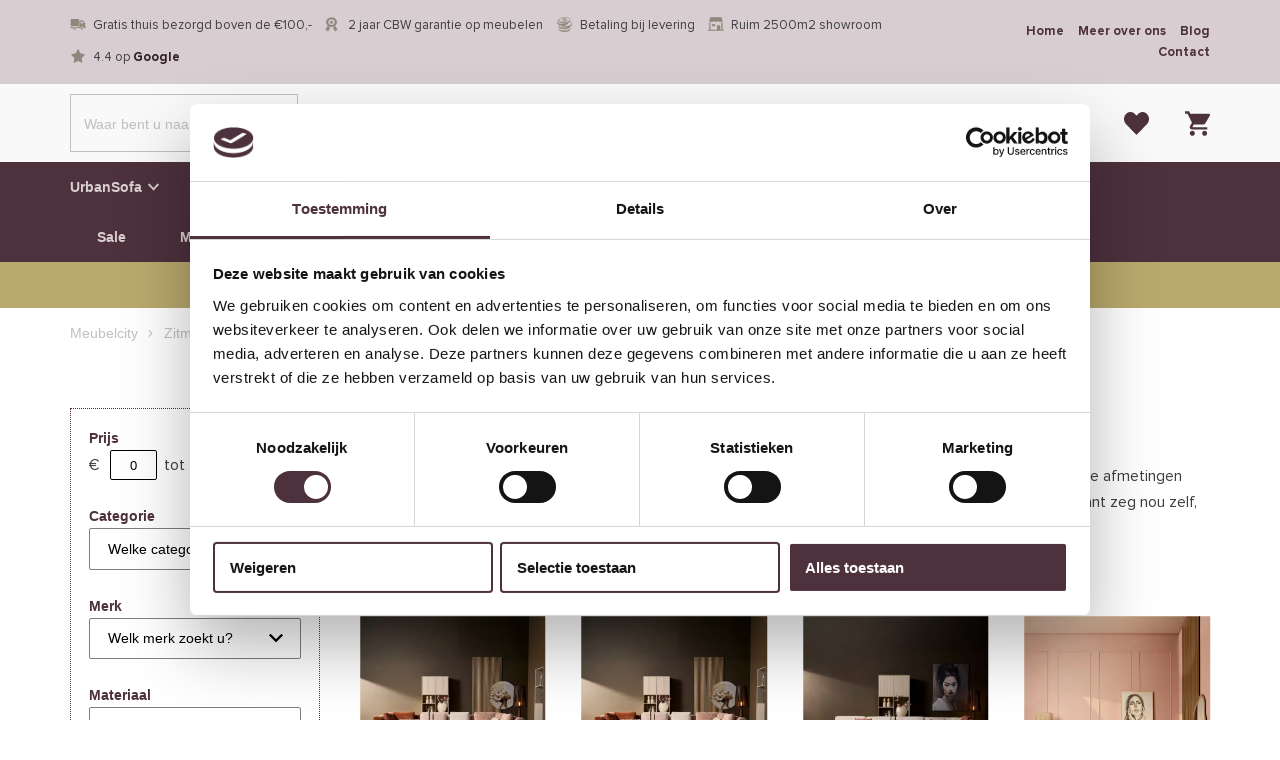

--- FILE ---
content_type: text/html; charset=UTF-8
request_url: https://www.meubelcity.nl/banken/u-banken/
body_size: 34463
content:
<!DOCTYPE html>
<html lang="nl-NL">
  <head>
    <meta charset="UTF-8">
<script type="text/javascript" data-cookieconsent="ignore">
/* <![CDATA[ */
var gform;gform||(document.addEventListener("gform_main_scripts_loaded",function(){gform.scriptsLoaded=!0}),document.addEventListener("gform/theme/scripts_loaded",function(){gform.themeScriptsLoaded=!0}),window.addEventListener("DOMContentLoaded",function(){gform.domLoaded=!0}),gform={domLoaded:!1,scriptsLoaded:!1,themeScriptsLoaded:!1,isFormEditor:()=>"function"==typeof InitializeEditor,callIfLoaded:function(o){return!(!gform.domLoaded||!gform.scriptsLoaded||!gform.themeScriptsLoaded&&!gform.isFormEditor()||(gform.isFormEditor()&&console.warn("The use of gform.initializeOnLoaded() is deprecated in the form editor context and will be removed in Gravity Forms 3.1."),o(),0))},initializeOnLoaded:function(o){gform.callIfLoaded(o)||(document.addEventListener("gform_main_scripts_loaded",()=>{gform.scriptsLoaded=!0,gform.callIfLoaded(o)}),document.addEventListener("gform/theme/scripts_loaded",()=>{gform.themeScriptsLoaded=!0,gform.callIfLoaded(o)}),window.addEventListener("DOMContentLoaded",()=>{gform.domLoaded=!0,gform.callIfLoaded(o)}))},hooks:{action:{},filter:{}},addAction:function(o,r,e,t){gform.addHook("action",o,r,e,t)},addFilter:function(o,r,e,t){gform.addHook("filter",o,r,e,t)},doAction:function(o){gform.doHook("action",o,arguments)},applyFilters:function(o){return gform.doHook("filter",o,arguments)},removeAction:function(o,r){gform.removeHook("action",o,r)},removeFilter:function(o,r,e){gform.removeHook("filter",o,r,e)},addHook:function(o,r,e,t,n){null==gform.hooks[o][r]&&(gform.hooks[o][r]=[]);var d=gform.hooks[o][r];null==n&&(n=r+"_"+d.length),gform.hooks[o][r].push({tag:n,callable:e,priority:t=null==t?10:t})},doHook:function(r,o,e){var t;if(e=Array.prototype.slice.call(e,1),null!=gform.hooks[r][o]&&((o=gform.hooks[r][o]).sort(function(o,r){return o.priority-r.priority}),o.forEach(function(o){"function"!=typeof(t=o.callable)&&(t=window[t]),"action"==r?t.apply(null,e):e[0]=t.apply(null,e)})),"filter"==r)return e[0]},removeHook:function(o,r,t,n){var e;null!=gform.hooks[o][r]&&(e=(e=gform.hooks[o][r]).filter(function(o,r,e){return!!(null!=n&&n!=o.tag||null!=t&&t!=o.priority)}),gform.hooks[o][r]=e)}});
/* ]]> */
</script>

    <meta name="viewport" content="width=device-width, initial-scale=1" />
    <link rel="preconnect" href="https://d2ftqzf4nsbvwq.cloudfront.net" crossorigin="anonymous"  />
    <link rel="dns-prefetch" href="//d2ftqzf4nsbvwq.cloudfront.net"  />
    <link rel="preconnect" href="https://www.meubelcity.nl" />
    <style>html,body,div,span,applet,object,iframe,h1,h2,h3,h4,h5,h6,p,blockquote,pre,a,abbr,acronym,address,big,cite,code,del,dfn,em,img,ins,kbd,q,s,samp,small,strike,strong,sub,sup,tt,var,b,u,i,center,dl,dt,dd,ol,ul,li,fieldset,form,label,legend,table,caption,tbody,tfoot,thead,tr,th,td,article,aside,canvas,details,embed,figure,figcaption,footer,header,hgroup,menu,nav,output,ruby,section,summary,time,mark,audio,video{margin:0;padding:0;border:0;font-size:100%;vertical-align:baseline;}html,body{-webkit-font-smoothing:antialiased;-moz-osx-font-smoothing:grayscale;-webkit-text-size-adjust:100%;line-height:1;margin:0px !important;}body{max-width:100%;overflow-x:hidden;}article,aside,details,figcaption,figure,footer,header,hgroup,menu,nav,section{display:block;}ins{text-decoration:none;}p{-webkit-margin-before:0px;-webkit-margin-after:0px;-webkit-margin-start:0px;-webkit-margin-end:0px;}.body{position:relative;overflow:hidden;}ol,ul{list-style:none;}blockquote,q{quotes:none;}blockquote:before,blockquote:after,q:before,q:after{content:'';content:none;}table{border-collapse:collapse;border-spacing:0;}div,input,textarea,button,a{box-sizing:border-box;}strong,b,.strong,.bold{font-weight:700;}button,input{outline:none !important;}button{cursor:pointer;border:none;}a{text-decoration:none;color:inherit;}select{-webkit-appearance:none;-moz-appearance:none;text-indent:1px;text-overflow:'';}select::-ms-expand,input::-ms-clear{display:none;}textarea{overflow:auto;}.clear{clear:both;}img,video{max-width:100%;display:block;}img{height:auto;}select option{color:#000;background:#fff;}em{font-style:italic !important;}.loader-div{position:fixed;top:0;left:0;width:100%;height:100%;z-index:1000000000;box-sizing:border-box;display:none;}.loader-div img{height:auto !important;}.loader-bg{width:100%;height:100%;position:fixed;top:0;left:0;background:#fff;}body.loading-inline .loader-bg,body.loading-inline-self .loader-bg{background:rgba(255,255,255,0.5);}.loader-div .loader{position:absolute;top:50%;left:50%;border-radius:100%;border:2px solid #000;border-left-color:transparent !important;height:36px;width:36px;margin-left:-18px;margin-top:-18px;background:0 0 !important;box-sizing:border-box;}body.loader-page.loading .loader-div .loader,body.loading-inline .loader-div .loader,body.loading-inline-self .loader-div .loader{animation:rotateloader 500ms 0s linear infinite;}body.loader-page.loading .loader-div,body.loader-page.loading-inline .loader-div,body.loading-inline-self .loader-div{display:block !important;}body.loader-page.loading .body,body.loader-page.loading-inline .body,body.loading-inline-self .body{overflow:hidden !important;}@keyframes rotateloader{0%{transform:rotate(0)}50%{transform:rotate(180deg)}100%{transform:rotate(360deg)}}.loader-align-left{left:1rem;}.loader-align-center{left:50%;}.loader-align-right{left:auto !important;right:1rem;}.loader-valign-top{top:1rem;}.loader-valign-center{top:50%;}.loader-valign-bottom{top:auto !important;bottom:1rem;}.loader-align-center.loader-valign-top,.loader-align-center.loader-valign-bottom{transform:translate(-50%,0);}.loader-align-center.loader-valign-center{transform:translate(-50%,-50%);}.loader-variant-1{position:fixed;}.loader-variant-1-in{border-radius:100%;border:2px solid #000;height:36px;width:36px;background:0 0 !important;box-sizing:border-box;}body.loading .loader-variant-1-in,body.loading-inline .loader-variant-1-in,body.loading-inline-self .loader-variant-1-in{animation:rotateloader 500ms 0s linear infinite;}.loader-variant-2{position:fixed;width:80px;height:80px;}.loader-variant-2-in div{display:block;position:absolute;width:64px;height:64px;margin:8px;border:8px solid #fff;border-radius:50%;border-color:#fff transparent transparent transparent;}body.loading .loader-variant-2-in div,body.loading-inline .loader-variant-2-in div,body.loading-inline-self .loader-variant-2-in div{animation:loaderVariant2 1.2s cubic-bezier(0.5,0,0.5,1) infinite;}.loader-variant-2-in div:nth-child(1){animation-delay:-0.45s;}.loader-variant-2-in div:nth-child(2){animation-delay:-0.3s;}.loader-variant-2-in div:nth-child(3){animation-delay:-0.15s;}@keyframes loaderVariant2{0%{transform:rotate(0deg);}100%{transform:rotate(360deg);}}.loader-variant-3{position:fixed;width:100px;height:auto;box-sizing:border-box;}.loader-variant-3 .loader-variant-3-in.loader-animation{opacity:0;transform:scale(1);}body.loading .loader-variant-3-in.loader-animation,body.loading-inline .loader-variant-3-in.loader-animation,body.loading-inline-self .loader-variant-3-in.loader-animation{animation:loaderVariant3 3000ms linear infinite;}@keyframes loaderVariant3{0%{opacity:1;transform:scale(1);}50%{opacity:0;transform:scale(0.75);}100%{opacity:1;transform:scale(1);}}@-ms-keyframes loaderVariant3{0%{opacity:1;transform:scale(1);}50%{opacity:0;transform:scale(0.75);}100%{opacity:1;transform:scale(1);}}@-webkit-keyframes loaderVariant3{0%{opacity:1;transform:scale(1);}50%{opacity:0;transform:scale(0.75);}100%{opacity:1;transform:scale(1);}}.cookie-notice{display:none;position:fixed;bottom:0;z-index:10000000000;border-top:1px solid #E9E9E9;width:100%;overflow-y:scroll;-webkit-overflow-scrolling:touch;max-height:50%;box-shadow:0 -1px 10px 0 rgba(0,0,0,.15);}.cookie-notice.cookie-notice-popup{max-height:100%;max-width:100%;overflow:hidden !important;box-shadow:none;background:rgba(0,0,0,0.3);left:0px;top:0px;border-top:0px;}.cookie-notice.cookie-notice-popup .cookie-notice-in{position:fixed;left:50%;top:50%;max-width:1031px !important;max-height:100%;overflow-y:auto;-webkit-overflow-scrolling:touch;transform:translate(-50%,-50%);width:100%;}.cookie-notice-bottom .form-check{display:inline-block;vertical-align:middle;margin-right:1rem;}.cookie-notice-bottom .column{vertical-align:middle;}.cookie-notice-bottom .button-in{margin-left:0px !important;margin-top:0.7rem !important;}@media screen and (max-width:768px){.cookie-notice.cookie-notice-popup .cookie-notice-in{left:5%;width:90%;transform:translate(0px,-50%);max-height:80%;}.cookie-notice-bottom .button{display:block;margin-left:0px !important;margin-right:0px !important;}}.loader-bg{background:#ffffff;}body.loading-inline .loader-bg,body.loading-inline-self .loader-bg{background:#ffffff;opacity:0.5;}    </style>
    <link rel="stylesheet" type="text/css" href="https://www.meubelcity.nl/wp-content/themes/bz-waas/assets/stylesheets/common/base.css?v=23.3.9" />
    <link rel="preload" as="font" type="font/woff2" href="https://www.meubelcity.nl/wp-content/themes/bz-waas/assets/fonts/proxima-nova/proxima-nova-300.woff2" crossorigin="anonymous">
    <link rel="preload" as="font" type="font/woff2" href="https://www.meubelcity.nl/wp-content/themes/bz-waas/assets/fonts/proxima-nova/proxima-nova-400.woff2" crossorigin="anonymous">
    <link rel="preload" as="font" type="font/woff2" href="https://www.meubelcity.nl/wp-content/themes/bz-waas/assets/fonts/proxima-nova/proxima-nova-500.woff2" crossorigin="anonymous">
    <link rel="preload" as="font" type="font/woff2" href="https://www.meubelcity.nl/wp-content/themes/bz-waas/assets/fonts/proxima-nova/proxima-nova-700.woff2" crossorigin="anonymous">
    <link rel="preload" as="font" type="font/woff2" href="https://www.meubelcity.nl/wp-content/themes/bz-waas/assets/fonts/caveat/caveat-300.woff2" crossorigin="anonymous">
    <link rel="preload" as="font" type="font/woff2" href="https://www.meubelcity.nl/wp-content/themes/bz-waas/assets/fonts/caveat/caveat-400.woff2" crossorigin="anonymous">
    <link rel="preload" as="font" type="font/woff2" href="https://www.meubelcity.nl/wp-content/themes/bz-waas/assets/fonts/caveat/caveat-500.woff2" crossorigin="anonymous">
    <link rel="preload" as="font" type="font/woff2" href="https://www.meubelcity.nl/wp-content/themes/bz-waas/assets/fonts/caveat/caveat-700.woff2" crossorigin="anonymous">
    <link rel="stylesheet" type="text/css" href="https://www.meubelcity.nl/wp-content/uploads/www.meubelcity.nl/assets/stylesheets/fonts.css?timestamp=1748931420" nowprocket />
    <link rel="stylesheet" type="text/css" href="https://www.meubelcity.nl/wp-content/themes/bz-waas/assets/stylesheets/common/style.css?v=23.3.9" />
    <link rel="stylesheet" type="text/css" href="https://www.meubelcity.nl/wp-content/themes/bz-waas/assets/stylesheets/common/responsive.css?v=23.3.9" />
    <link rel="stylesheet" type="text/css" href="https://www.meubelcity.nl/wp-content/uploads/www.meubelcity.nl/assets/stylesheets/theme.css?timestamp=1766156333" />
            <script id="Cookiebot" src="https://consent.cookiebot.com/uc.js" data-cbid="a18712d0-dd84-479a-b512-b2278922011f" data-blockingmode="auto" type="text/javascript" nowprocket defer></script>
            <script nowprocket data-cookieconsent="ignore">
      //<![CDATA[
      function checkEsCookie(e) {
        var o = getEsCookie("es_cookie_preferences"), i = !1;
        if ("" != o) {
          var t = JSON.parse(o);
          void 0 !== t && void 0 !== t[e] && (i = t[e])
        }
        return i
      }
      function getEsCookie(e) {
        for (var o = e + "=", i = decodeURIComponent(document.cookie).split(";"), t = [], n = 0; n < i.length; n++)0 == i[n].trim().indexOf(o) && (t = i[n].trim().split("="));
        return t.length > 0 ? t[1] : ""
      }

      function setEsCookie(cname, cvalue, exdays) {
        var d = new Date();
        d.setTime(d.getTime() + (exdays * 24 * 60 * 60 * 1000));
        var expires = "expires=" + d.toUTCString();
        document.cookie = cname + "=" + cvalue + ";" + expires + ";path=/";
      }
      //]]>
    </script>


                <script nowprocket>(function (w, d, s, l, i) {w[l] = w[l] || [];w[l].push({'gtm.start': new Date().getTime(), event: 'gtm.js'});var f = d.getElementsByTagName(s)[0],j = d.createElement(s), dl = l != 'dataLayer' ? '&l=' + l : '';j.async = true;j.src ='https://www.googletagmanager.com/gtm.js?id=' + i + dl;f.parentNode.insertBefore(j, f);})(window, document, 'script', 'dataLayer', 'GTM-TX62MBF');</script>
                    <meta name="p:domain_verify" content="ed34b3391bbd4e96c00ebb4a045d1c32" />
                <script type="text/javascript" nowprocket data-cookieconsent="ignore">
                var woocommerce_decimal_separator = ',';
        var woocommerce_thousand_separator = '.';
        var woocommerce_currency_symbol = '&euro;';
        var wishListUrl = "https://www.meubelcity.nl/mijn-account/wishlist/";
        var add_to_cart_type = "open_mini_cart";
                var templateDirectoryUrl = "https://www.meubelcity.nl/wp-content/themes/bz-waas";


    </script>
    <meta name='robots' content='index, follow, max-image-preview:large, max-snippet:-1, max-video-preview:-1' />

	<!-- This site is optimized with the Yoast SEO plugin v25.1 - https://yoast.com/wordpress/plugins/seo/ -->
	<title>U-banken online (of in de showroom) bestellen bij Meubelcity.nl</title>
	<meta name="description" content="U-banken online (of in de showroom) bestellen bij Meubelcity.nl. De goedkoopste woonwinkel van Nederland. ✓ Gratis bezorgd ✓ 3 jaar garantie." />
	<link rel="canonical" href="https://www.meubelcity.nl/zitmeubels/u-banken/" />
	<meta property="og:locale" content="nl_NL" />
	<meta property="og:type" content="article" />
	<meta property="og:title" content="U-banken online (of in de showroom) bestellen bij Meubelcity.nl" />
	<meta property="og:description" content="U-banken online (of in de showroom) bestellen bij Meubelcity.nl. De goedkoopste woonwinkel van Nederland. ✓ Gratis bezorgd ✓ 3 jaar garantie." />
	<meta property="og:url" content="https://www.meubelcity.nl/zitmeubels/u-banken/" />
	<meta property="og:site_name" content="Meubelcity.nl" />
	<meta name="twitter:card" content="summary_large_image" />
	<script type="application/ld+json" class="yoast-schema-graph">{"@context":"https://schema.org","@graph":[{"@type":"CollectionPage","@id":"https://www.meubelcity.nl/zitmeubels/u-banken/","url":"https://www.meubelcity.nl/zitmeubels/u-banken/","name":"U-banken online (of in de showroom) bestellen bij Meubelcity.nl","isPartOf":{"@id":"https://www.meubelcity.nl/#website"},"primaryImageOfPage":{"@id":"https://www.meubelcity.nl/zitmeubels/u-banken/#primaryimage"},"image":{"@id":"https://www.meubelcity.nl/zitmeubels/u-banken/#primaryimage"},"thumbnailUrl":"https://www.meubelcity.nl/wp-content/uploads/www.meubelcity.nl/2025/07/MYS-Blocks-U-bank-VRD-1.jpg","description":"U-banken online (of in de showroom) bestellen bij Meubelcity.nl. De goedkoopste woonwinkel van Nederland. ✓ Gratis bezorgd ✓ 3 jaar garantie.","breadcrumb":{"@id":"https://www.meubelcity.nl/zitmeubels/u-banken/#breadcrumb"},"inLanguage":"nl-NL"},{"@type":"ImageObject","inLanguage":"nl-NL","@id":"https://www.meubelcity.nl/zitmeubels/u-banken/#primaryimage","url":"https://www.meubelcity.nl/wp-content/uploads/www.meubelcity.nl/2025/07/MYS-Blocks-U-bank-VRD-1.jpg","contentUrl":"https://www.meubelcity.nl/wp-content/uploads/www.meubelcity.nl/2025/07/MYS-Blocks-U-bank-VRD-1.jpg","width":2500,"height":2500,"caption":"Starfurn MySofa Blocks U-bank"},{"@type":"BreadcrumbList","@id":"https://www.meubelcity.nl/zitmeubels/u-banken/#breadcrumb","itemListElement":[{"@type":"ListItem","position":1,"name":"Home","item":"https://www.meubelcity.nl/"},{"@type":"ListItem","position":2,"name":"Zitmeubels","item":"https://www.meubelcity.nl/zitmeubels/"},{"@type":"ListItem","position":3,"name":"U-banken"}]},{"@type":"WebSite","@id":"https://www.meubelcity.nl/#website","url":"https://www.meubelcity.nl/","name":"Meubelcity.nl","description":"","potentialAction":[{"@type":"SearchAction","target":{"@type":"EntryPoint","urlTemplate":"https://www.meubelcity.nl/?s={search_term_string}"},"query-input":{"@type":"PropertyValueSpecification","valueRequired":true,"valueName":"search_term_string"}}],"inLanguage":"nl-NL"}]}</script>
	<!-- / Yoast SEO plugin. -->


<link rel='stylesheet' id='wc-composite-css-css' href='https://www.meubelcity.nl/wp-content/plugins/woocommerce-composite-products/assets/css/frontend/woocommerce.css?ver=10.5.0' type='text/css' media='all' />
<link rel='stylesheet' id='wc-composite-single-css-css' href='https://www.meubelcity.nl/wp-content/plugins/woocommerce-composite-products/assets/css/frontend/single-product.css?ver=10.5.0' type='text/css' media='all' />
<script type="text/template" id="tmpl-variation-template">
    {{{data.variation.formatted_html}}}
</script>


<script type="text/template" id="tmpl-unavailable-variation-template">
	<p role="alert">Dit product is niet beschikbaar. Kies een andere combinatie.</p>
</script>
<script type="text/javascript" src="https://www.meubelcity.nl/wp-includes/js/jquery/jquery.min.js?ver=3.7.1" data-cookieconsent="ignore" ></script>
<script type="text/javascript" src="https://www.meubelcity.nl/wp-includes/js/jquery/jquery-migrate.min.js?ver=3.4.1" data-cookieconsent="ignore" ></script>
<script type="text/javascript" id="jquery-js-after" data-cookieconsent="ignore">
/* <![CDATA[ */
var $=jQuery;
/* ]]> */
</script>
<script type="text/javascript" src="https://www.meubelcity.nl/wp-includes/js/underscore.min.js?ver=1.13.7" id="underscore-js" data-cookieconsent="ignore"></script>
<script type="text/javascript" id="wp-util-js-extra" data-cookieconsent="ignore">
/* <![CDATA[ */
var _wpUtilSettings = {"ajax":{"url":"\/wp-admin\/admin-ajax.php"}};
/* ]]> */
</script>
<script type="text/javascript" src="https://www.meubelcity.nl/wp-includes/js/wp-util.min.js?ver=3b0679b4ac3f28a77be8527ebf455d7e" id="wp-util-js" data-cookieconsent="ignore"></script>
<script type="text/javascript" src="https://www.meubelcity.nl/wp-content/plugins/woocommerce/assets/js/jquery-blockui/jquery.blockUI.min.js?ver=2.7.0-wc.9.8.5" id="jquery-blockui-js" data-wp-strategy="defer" data-cookieconsent="ignore"></script>
<script type="text/javascript" src="https://www.meubelcity.nl/wp-content/plugins/woocommerce/assets/js/js-cookie/js.cookie.min.js?ver=2.1.4-wc.9.8.5" id="js-cookie-js" defer="defer" data-wp-strategy="defer" data-cookieconsent="ignore"></script>
<script type="text/javascript" id="wc-cart-fragments-js-extra" data-cookieconsent="ignore">
/* <![CDATA[ */
var wc_cart_fragments_params = {"ajax_url":"\/wp-admin\/admin-ajax.php","wc_ajax_url":"\/?wc-ajax=%%endpoint%%","cart_hash_key":"wc_cart_hash_7c282b7f387436b853b0033038c3d573","fragment_name":"wc_fragments_7c282b7f387436b853b0033038c3d573","request_timeout":"5000"};
/* ]]> */
</script>
<script type="text/javascript" src="https://www.meubelcity.nl/wp-content/plugins/woocommerce/assets/js/frontend/cart-fragments.min.js?ver=9.8.5" id="wc-cart-fragments-js" defer="defer" data-wp-strategy="defer" data-cookieconsent="ignore"></script>
<script type="text/javascript" id="wc-add-to-cart-js-extra" data-cookieconsent="ignore">
/* <![CDATA[ */
var wc_add_to_cart_params = {"ajax_url":"\/wp-admin\/admin-ajax.php","wc_ajax_url":"\/?wc-ajax=%%endpoint%%","i18n_view_cart":"Bekijk winkelwagen","cart_url":"\/banken\/u-banken\/#open-mini-cart","is_cart":"","cart_redirect_after_add":"no"};
/* ]]> */
</script>
<script type="text/javascript" src="https://www.meubelcity.nl/wp-content/plugins/woocommerce/assets/js/frontend/add-to-cart.min.js?ver=9.8.5" id="wc-add-to-cart-js" defer="defer" data-wp-strategy="defer" data-cookieconsent="ignore"></script>
<script type="text/javascript" id="woocommerce-js-extra" data-cookieconsent="ignore">
/* <![CDATA[ */
var woocommerce_params = {"ajax_url":"\/wp-admin\/admin-ajax.php","wc_ajax_url":"\/?wc-ajax=%%endpoint%%","i18n_password_show":"Wachtwoord weergeven","i18n_password_hide":"Wachtwoord verbergen"};
/* ]]> */
</script>
<script type="text/javascript" src="https://www.meubelcity.nl/wp-content/plugins/woocommerce/assets/js/frontend/woocommerce.min.js?ver=9.8.5" id="woocommerce-js" defer="defer" data-wp-strategy="defer" data-cookieconsent="ignore"></script>
<link rel="https://api.w.org/" href="https://www.meubelcity.nl/wp-json/" /><link rel="alternate" title="JSON" type="application/json" href="https://www.meubelcity.nl/wp-json/wp/v2/product_cat/3971" />
<!-- This website runs the Product Feed PRO for WooCommerce by AdTribes.io plugin - version woocommercesea_option_installed_version -->
<link rel="apple-touch-icon" sizes="57x57" href="https://www.meubelcity.nl/wp-content/uploads/www.meubelcity.nl/2026/01/0bfc88579bf510d65611fe8c1544072b.ico-favicon-57x57.png">
<link rel="apple-touch-icon-precomposed" sizes="57x57" href="https://www.meubelcity.nl/wp-content/uploads/www.meubelcity.nl/2026/01/0bfc88579bf510d65611fe8c1544072b.ico-favicon-57x57.png">
<link rel="apple-touch-icon" sizes="60x60" href="https://www.meubelcity.nl/wp-content/uploads/www.meubelcity.nl/2026/01/0bfc88579bf510d65611fe8c1544072b.ico-favicon-60x60.png">
<link rel="apple-touch-icon-precomposed" sizes="60x60" href="https://www.meubelcity.nl/wp-content/uploads/www.meubelcity.nl/2026/01/0bfc88579bf510d65611fe8c1544072b.ico-favicon-60x60.png">
<link rel="apple-touch-icon" sizes="64x64" href="https://www.meubelcity.nl/wp-content/uploads/www.meubelcity.nl/2026/01/0bfc88579bf510d65611fe8c1544072b.ico-favicon-64x64.png">
<link rel="apple-touch-icon-precomposed" sizes="64x64" href="https://www.meubelcity.nl/wp-content/uploads/www.meubelcity.nl/2026/01/0bfc88579bf510d65611fe8c1544072b.ico-favicon-64x64.png">
<link rel="apple-touch-icon" sizes="72x72" href="https://www.meubelcity.nl/wp-content/uploads/www.meubelcity.nl/2026/01/0bfc88579bf510d65611fe8c1544072b.ico-favicon-72x72.png">
<link rel="apple-touch-icon-precomposed" sizes="72x72" href="https://www.meubelcity.nl/wp-content/uploads/www.meubelcity.nl/2026/01/0bfc88579bf510d65611fe8c1544072b.ico-favicon-72x72.png">
<link rel="apple-touch-icon" sizes="76x76" href="https://www.meubelcity.nl/wp-content/uploads/www.meubelcity.nl/2026/01/0bfc88579bf510d65611fe8c1544072b.ico-favicon-76x76.png">
<link rel="apple-touch-icon-precomposed" sizes="76x76" href="https://www.meubelcity.nl/wp-content/uploads/www.meubelcity.nl/2026/01/0bfc88579bf510d65611fe8c1544072b.ico-favicon-76x76.png">
<link rel="apple-touch-icon" sizes="114x114" href="https://www.meubelcity.nl/wp-content/uploads/www.meubelcity.nl/2026/01/0bfc88579bf510d65611fe8c1544072b.ico-favicon-114x114.png">
<link rel="apple-touch-icon-precomposed" sizes="114x114" href="https://www.meubelcity.nl/wp-content/uploads/www.meubelcity.nl/2026/01/0bfc88579bf510d65611fe8c1544072b.ico-favicon-114x114.png">
<link rel="apple-touch-icon" sizes="120x120" href="https://www.meubelcity.nl/wp-content/uploads/www.meubelcity.nl/2026/01/0bfc88579bf510d65611fe8c1544072b.ico-favicon-120x120.png">
<link rel="apple-touch-icon-precomposed" sizes="120x120" href="https://www.meubelcity.nl/wp-content/uploads/www.meubelcity.nl/2026/01/0bfc88579bf510d65611fe8c1544072b.ico-favicon-120x120.png">
<link rel="apple-touch-icon" sizes="144x144" href="https://www.meubelcity.nl/wp-content/uploads/www.meubelcity.nl/2026/01/0bfc88579bf510d65611fe8c1544072b.ico-favicon-144x144.png">
<link rel="apple-touch-icon-precomposed" sizes="144x144" href="https://www.meubelcity.nl/wp-content/uploads/www.meubelcity.nl/2026/01/0bfc88579bf510d65611fe8c1544072b.ico-favicon-144x144.png">
<link rel="apple-touch-icon" sizes="152x152" href="https://www.meubelcity.nl/wp-content/uploads/www.meubelcity.nl/2026/01/0bfc88579bf510d65611fe8c1544072b.ico-favicon-152x152.png">
<link rel="apple-touch-icon-precomposed" sizes="152x152" href="https://www.meubelcity.nl/wp-content/uploads/www.meubelcity.nl/2026/01/0bfc88579bf510d65611fe8c1544072b.ico-favicon-152x152.png">
<link rel="apple-touch-icon" sizes="180x180" href="https://www.meubelcity.nl/wp-content/uploads/www.meubelcity.nl/2026/01/0bfc88579bf510d65611fe8c1544072b.ico-favicon-180x180.png">
<link rel="apple-touch-icon-precomposed" sizes="180x180" href="https://www.meubelcity.nl/wp-content/uploads/www.meubelcity.nl/2026/01/0bfc88579bf510d65611fe8c1544072b.ico-favicon-180x180.png">
<link rel="apple-touch-icon" href="https://www.meubelcity.nl/wp-content/uploads/www.meubelcity.nl/2020/11/0bfc88579bf510d65611fe8c1544072b.ico.png">
<link rel="apple-touch-icon-precomposed" href="https://www.meubelcity.nl/wp-content/uploads/www.meubelcity.nl/2020/11/0bfc88579bf510d65611fe8c1544072b.ico.png">
<link rel="shortcut icon" href="https://www.meubelcity.nl/wp-content/uploads/www.meubelcity.nl/2020/11/0bfc88579bf510d65611fe8c1544072b.ico.png">
<link rel="icon" href="https://www.meubelcity.nl/wp-content/uploads/www.meubelcity.nl/2020/11/0bfc88579bf510d65611fe8c1544072b.ico.png">
<script type="text/javascript"  src="https://www.meubelcity.nl/wp-content/themes/bz-waas/assets/javascripts/custom-main.js?v=23.3.9" data-cookieconsent="ignore"></script><script type="text/javascript"  src="https://www.meubelcity.nl/wp-content/themes/bz-waas/assets/javascripts/parts/blocks/custom-header.js?v=23.3.9" data-cookieconsent="ignore"></script><script type="text/javascript"  src="https://www.meubelcity.nl/wp-content/themes/bz-waas/assets/javascripts/parts/functions/custom-form.js?v=23.3.9" data-cookieconsent="ignore"></script><script type="text/javascript"  src="https://www.meubelcity.nl/wp-content/themes/bz-waas/assets/javascripts/parts/functions/custom-notifications.js?v=23.3.9" data-cookieconsent="ignore"></script><script type="text/javascript"  src="https://www.meubelcity.nl/wp-content/themes/bz-waas/assets/javascripts/parts/packages/custom-webshop.js?v=23.3.9" data-cookieconsent="ignore"></script>    </head>
    <body class="loading loader-page woocommerce woocommerce-page woocommerce-no-js">
    	            <noscript>
                <iframe src="https://www.googletagmanager.com/ns.html?id=GTM-TX62MBF" height="0" width="0" style="display:none;visibility:hidden"></iframe>
            </noscript>

                <div class="loader-div">
    <div class="loader-bg"></div>
    <div class="loader"></div></div>
        
        
   		<div class="body" data-es-animation-mobile-hide-all="true">
			
	        <div class="content">
            
<header class="header-59686 " data-toggle-width="1180">

        <div class="header-rows">
        
                <div class="header-row toggle-hide  mobile-hide">
                    <div class="header-row-in">
                        <div class="container container-7">
                            <div class="wrapper wrapper-1">
                                <div class="columns first-col-space last-col-space" data-columns="2">

                                                                            <div class="column column-1 text-left">
                                            <div class="column-in">
                                                <div class="component-group  component-group-2 component-group-flexible ">    <div class="component mb-0  ">
        <div class="rest usps-1">
            <div class="usps usps-left usps-type-inline text-0 fw-400 clr-grey-1 clr-highlight-grey-1">
                <div class="usps-in">
                                                <div class="usp">
                                <div class="usp-text">
	                                <div class="usp-image">
										<img src="https://www.meubelcity.nl/wp-content/uploads/www.meubelcity.nl/2020/05/bezorgd.png" width="29" height="21" alt="Bezorgd" title="Bezorgd"/>
	                                </div>
                                    Gratis thuis bezorgd boven de €100,-                                </div>
                            </div>

                                                        <div class="usp">
                                <div class="usp-text">
	                                <div class="usp-image">
										<img src="https://www.meubelcity.nl/wp-content/uploads/www.meubelcity.nl/2020/05/garantie.png" width="19" height="24" alt="Garantie" title="Garantie"/>
	                                </div>
                                    2 jaar CBW garantie op meubelen                                </div>
                            </div>

                                                        <div class="usp">
                                <div class="usp-text">
	                                <div class="usp-image">
										<img src="https://www.meubelcity.nl/wp-content/uploads/www.meubelcity.nl/2020/05/betaling-levering.png" width="19" height="19" alt="Betaling Levering" title="Betaling Levering"/>
	                                </div>
                                    Betaling bij levering                                </div>
                            </div>

                                                        <div class="usp">
                                <div class="usp-text">
	                                <div class="usp-image">
										<img src="https://www.meubelcity.nl/wp-content/uploads/www.meubelcity.nl/2021/01/admin-ajax.png" width="23" height="21" alt="Admin Ajax" title="Admin Ajax"/>
	                                </div>
                                    Ruim 2500m2 showroom                                </div>
                            </div>

                                                        <div class="usp">
                                <div class="usp-text">
	                                <div class="usp-image">
										<img src="https://www.meubelcity.nl/wp-content/uploads/www.meubelcity.nl/2020/05/icon-ster.png" width="25" height="25" alt="Icon Ster" title="Icon Ster"/>
	                                </div>
                                    4.4 op <a href="https://www.google.com/maps/place/Meubelcity+Soest+B.V./@52.1780433,5.2702432,17z/data=!4m8!3m7!1s0x47c641e94394d3dd:0xd3093acb97956f19!8m2!3d52.1780433!4d5.2728181!9m1!1b1!16s%2Fg%2F1ydxc56kw?authuser=0&amp;entry=ttu&amp;g_ep=EgoyMDI0MTAwMi4xIKXMDSoASAFQAw%3D%3D" target="_blank" rel="noopener"><strong>Google</strong></a>                                </div>
                            </div>

                                            </div>
            </div>
        </div>
    </div>
    </div>                                            </div>
                                        </div>
                                                                                <div class="column column-2 text-right">
                                            <div class="column-in">
                                                <div class="component-group  component-group-2 component-group-flexible ">    <div class="component-header component-header-links  ">

        <div class="component mb-0">
            <div class="rest links-1">
                <div class="links links-right  links-type-inline links-reversed  text-0 fw-700 clr-primary-2">
                    <div class="links-in">
                                                    <a href="https://www.meubelcity.nl/" target="" class="link">
                                <div class="link-text">
                                    Home                                </div>
                            </a>
                                                        <a href="https://www.meubelcity.nl/over-ons/" target="" class="link">
                                <div class="link-text">
                                    Meer over ons                                </div>
                            </a>
                                                        <a href="https://www.meubelcity.nl/blog/" target="" class="link">
                                <div class="link-text">
                                    Blog                                </div>
                            </a>
                                                        <a href="https://www.meubelcity.nl/contact/" target="" class="link">
                                <div class="link-text">
                                    Contact                                </div>
                            </a>
                                                </div>
                </div>
            </div>
        </div>
    </div>
    </div>                                            </div>
                                        </div>
                                        
                                </div>

                                <div class="clear"></div>
                            </div>
                        </div>

                        <div class="backgrounds "><div class="background op-100 background-horizontal-left background-vertical-top w-perc-100 h-perc-100 l-perc-0 t-perc-0 "><div class="background-in background-color bg-primary-3"></div></div></div>                        

                    </div>
                </div>

                
                <div class="header-row sticky toggle-hide  mobile-hide">
                    <div class="header-row-in sticky-in">
                        <div class="container container-7">
                            <div class="wrapper wrapper-1">
                                <div class="columns first-col-space last-col-space" data-columns="3">

                                                                            <div class="column column-1 w-perc-20 text-left">
                                            <div class="column-in">
                                                <div class="component-group  component-group-2 component-group-flexible "><div class="component-header component-search  ">
    <div class="form">
        <form method="get" action="https://www.meubelcity.nl/">
            <div class="form-text-in mt-0 mb-0 form-new-63232 text-1  input-row-type-text">
                <label>
                    <div class="label fw-500 clr-grey-3 ">
                        Waar bent u naar op zoek?                    </div>
                    <input type="text" value="" name="s"  class="input-text-new-63232 fw-400">
                </label>
                <button type="submit">
                    <svg class="waas-icon icon-search " version="1.1" xmlns="http://www.w3.org/2000/svg"  viewBox="0 0 32 32">
<path  fill="currentColor" d="M22.125 13.523q0-3.613-2.495-6.108t-6.073-2.495-6.108 2.495-2.529 6.108q0 3.51 2.546 6.056t6.090 2.546 6.056-2.546 2.512-6.056zM32 29.454q0 0.998-0.723 1.755t-1.738 0.757-1.772-0.757l-6.606-6.572q-3.441 2.409-7.639 2.409-2.787 0-5.265-1.067-2.512-1.135-4.284-2.908t-2.908-4.284q-1.067-2.753-1.067-5.265 0-2.581 1.067-5.23 1.204-2.684 2.89-4.37 1.892-1.824 4.318-2.856t5.265-1.032 5.282 0.998q2.546 1.135 4.318 2.908t2.873 4.353q1.067 2.512 1.067 5.23 0 4.301-2.409 7.673l6.572 6.572q0.757 0.757 0.757 1.686z"></path>
</svg>
                </button>
                <input type="hidden" name="post_type" value="product" />
            </div>
        </form>
    </div>
</div>
</div>                                            </div>
                                        </div>
                                                                                <div class="column column-2 text-center">
                                            <div class="column-in">
                                                <div class="component-group  component-group-2 component-group-flexible "><div class="component-header component-header-image  ">
    <div class="component ">
        <div class="image">
            <a href="https://www.meubelcity.nl/" target="">            <img src="https://www.meubelcity.nl/wp-content/uploads/www.meubelcity.nl/2019/10/logo-meubelcity.png" width="142" height="33"  alt="Logo Meubelcity" title="Logo Meubelcity"/>
            </a>        </div>
    </div>
</div></div>                                            </div>
                                        </div>
                                                                                <div class="column column-3 w-perc-25 text-right">
                                            <div class="column-in">
                                                <div class="component-group  component-group-2 component-group-flexible "><div class="component-header component-account  ">
    <a href="https://www.meubelcity.nl/mijn-account/">
        <div   class="text text-2 fw-700 text-left clr-primary-2">
                        <p>Mijn account</p>
            <svg class="waas-icon icon-arrow-right icon-small" version="1.1" xmlns="http://www.w3.org/2000/svg"  viewBox="0 0 32 32">
<path  fill="currentColor" d="M6.378 3.772l11.924 12.212-11.924 12.244 3.708 3.772 15.536-16.016-15.536-15.984z"></path>
</svg>
        </div>
    </a>
</div><div class="component-header component-wishlist  ">
    <a href="https://www.meubelcity.nl/mijn-account/wishlist/">
        <div class="text text-1 fw-700 text-left clr-primary-2">
            <svg class="waas-icon icon-heart " version="1.1" xmlns="http://www.w3.org/2000/svg"  viewBox="0 0 32 32">
<path  fill="currentColor" d="M29.358 3.718q1.729 1.768 2.338 4.165t0 4.793-2.338 4.165l-13.358 13.869-13.358-13.869q-1.729-1.768-2.338-4.165t0-4.793 2.338-4.165q1.493-1.572 3.556-2.141t4.145 0 3.575 2.141l2.082 2.161 2.161-2.161q1.493-1.572 3.556-2.141t4.106 0 3.536 2.141z"></path>
</svg>

            <span class="hidden">Wensenlijst</span>

            <span class="count hidden bg-red-1 clr-white-1">0</span>
        </div>
    </a>
</div><div class="component-header component-cart  " data-sidebar-open="mini-cart">
    <a href="https://www.meubelcity.nl/winkelmand/">
        <div class="text text-1 fw-700 text-left clr-primary-2">
            <svg class="waas-icon icon-cart " version="1.1" xmlns="http://www.w3.org/2000/svg"  viewBox="0 0 32 32">
<path  fill="currentColor" d="M7.072 26.32q1.024-0.96 2.336-0.96t2.24 0.928 0.928 2.256-0.928 2.272-2.256 0.944-2.256-0.96q-1.024-0.96-1.024-2.272t0.96-2.208zM0 0.24h5.248l1.44 3.2h23.68q0.64 0 1.136 0.496t0.496 1.072q0 0.352-0.128 0.736l-5.792 9.952q-0.864 1.664-2.752 1.664h-11.936l-1.632 2.528-0.128 0.224v0.192q0 0.384 0.384 0.384h18.304v3.072h-18.688q-1.632 0-2.496-0.832-0.48-0.416-0.752-1.024t-0.272-1.376 0.448-1.536l2.368-3.936-5.664-11.616h-3.264v-3.2zM22.88 26.32q0.832-0.96 2.176-0.96 1.28 0 2.336 0.96 0.928 0.928 0.928 2.24t-0.928 2.24q-1.056 0.96-2.336 0.96-1.344 0-2.176-0.96-0.928-0.896-0.928-2.24t0.928-2.24z"></path>
</svg>

            <span class="hidden">Winkelwagen</span>

            <span class="count hidden bg-red-1 clr-white-1"><span class="cart-items-count">0</span></span>
        </div>
    </a>
</div>


</div>                                            </div>
                                        </div>
                                        
                                </div>

                                <div class="clear"></div>
                            </div>
                        </div>

                        <div class="backgrounds "><div class="background op-100 background-horizontal-left background-vertical-top w-perc-100 h-perc-100 l-perc-0 t-perc-0 "><div class="background-in background-color bg-grey-4"></div></div></div>                        

                    </div>
                </div>

                
                <div class="header-row sticky toggle-hide  mobile-hide">
                    <div class="header-row-in sticky-in">
                        <div class="container none">
                            <div class="wrapper wrapper-1">
                                <div class="columns first-col-space last-col-space" data-columns="1">

                                                                            <div class="column column-1 text-left">
                                            <div class="column-in">
                                                <div class="component-group  component-group-2 component-group-flexible "><div class="component-header component-header-nav  ">

    <div class="nav text-1 clr-primary-3 fw-700 bg-primary-2 mb-15" >

                        <div class="nav-item bg-hover-primary-1 clr-hover-white-1">
                    <a class="bg-hover-primary-1 clr-hover-white-1  has-submenu" href="https://www.meubelcity.nl/urban-sofa/" target="_self">UrbanSofa<span class="toggle-nav"><svg class="waas-icon icon-arrow-down " version="1.1" xmlns="http://www.w3.org/2000/svg"  viewBox="0 0 32 32">
<path  fill="currentColor" d="M3.744 6.384l12.256 11.936 12.256-11.936 3.744 3.68-16 15.552-16-15.552z"></path>
</svg>
<svg class="waas-icon icon-arrow-right " version="1.1" xmlns="http://www.w3.org/2000/svg"  viewBox="0 0 32 32">
<path  fill="currentColor" d="M6.378 3.772l11.924 12.212-11.924 12.244 3.708 3.772 15.536-16.016-15.536-15.984z"></path>
</svg>
<span></a>                            <div class="nav-item-sub bg-white-1 clr-primary-2 ">
                                                                        <a class="bg-hover-primary-1 clr-hover-white-1" href="https://www.meubelcity.nl/urban-sofa-banken/" target="_self">
                                            UrbanSofa banken                                        </a>
                                                                                <a class="bg-hover-primary-1 clr-hover-white-1" href="https://www.meubelcity.nl/urban-sofa-barstoelen/" target="_self">
                                            UrbanSofa barstoelen                                        </a>
                                                                                <a class="bg-hover-primary-1 clr-hover-white-1" href="https://www.meubelcity.nl/urbansofa/urbansofa-bartafels/" target="_self">
                                            UrbanSofa Bruuts bartafels                                        </a>
                                                                                <a class="bg-hover-primary-1 clr-hover-white-1" href="https://www.meubelcity.nl/urbansofa-eettafels/" target="_self">
                                            UrbanSofa Bruuts eettafels                                        </a>
                                                                                <a class="bg-hover-primary-1 clr-hover-white-1" href="https://www.meubelcity.nl/urban-sofa-eetkamerstoelen/" target="_self">
                                            UrbanSofa eetkamerstoelen en -banken                                        </a>
                                                                                <a class="bg-hover-primary-1 clr-hover-white-1" href="https://www.meubelcity.nl/urban-sofa-fauteuils/" target="_self">
                                            UrbanSofa fauteuils                                        </a>
                                                                                <a class="bg-hover-primary-1 clr-hover-white-1" href="https://www.meubelcity.nl/urban-sofa-hockers/" target="_self">
                                            UrbanSofa hockers, poefen &amp; kussens                                        </a>
                                                                                <a class="bg-hover-primary-1 clr-hover-white-1" href="https://www.meubelcity.nl/urbansofa/urbansofa-onderhoudsmiddelen/" target="_self">
                                            UrbanSofa onderhoudsmiddelen                                        </a>
                                                                                <a class="bg-hover-primary-1 clr-hover-white-1" href="https://www.meubelcity.nl/stel-uw-eigen-urbansofa-buitenbank-samen/" target="_self">
                                            UrbanSofa outdoor                                        </a>
                                                                                <a class="bg-hover-primary-1 clr-hover-white-1" href="https://www.meubelcity.nl/meubelstoffen/" target="_self">
                                            UrbanSofa meubelstoffen                                        </a>
                                                                    </div>
                                            </div>
                                <div class="nav-item bg-hover-primary-1 clr-hover-white-1">
                    <a class="bg-hover-primary-1 clr-hover-white-1  has-submenu" href="https://www.meubelcity.nl/kasten/" target="_self">Kasten<span class="toggle-nav"><svg class="waas-icon icon-arrow-down " version="1.1" xmlns="http://www.w3.org/2000/svg"  viewBox="0 0 32 32">
<path  fill="currentColor" d="M3.744 6.384l12.256 11.936 12.256-11.936 3.744 3.68-16 15.552-16-15.552z"></path>
</svg>
<svg class="waas-icon icon-arrow-right " version="1.1" xmlns="http://www.w3.org/2000/svg"  viewBox="0 0 32 32">
<path  fill="currentColor" d="M6.378 3.772l11.924 12.212-11.924 12.244 3.708 3.772 15.536-16.016-15.536-15.984z"></path>
</svg>
<span></a>                            <div class="nav-item-sub bg-white-1 clr-primary-2 ">
                                                                        <a class="bg-hover-primary-1 clr-hover-white-1" href="https://www.meubelcity.nl/kasten/barkasten/" target="_self">
                                            Barkasten                                        </a>
                                                                                <a class="bg-hover-primary-1 clr-hover-white-1" href="https://www.meubelcity.nl/kasten/boekenkasten/" target="_self">
                                            Boekenkasten                                        </a>
                                                                                <a class="bg-hover-primary-1 clr-hover-white-1" href="https://www.meubelcity.nl/kasten/buffetkasten/" target="_self">
                                            Buffetkasten                                        </a>
                                                                                <a class="bg-hover-primary-1 clr-hover-white-1" href="https://www.meubelcity.nl/cinewall/" target="_self">
                                            Cinewalls                                        </a>
                                                                                <a class="bg-hover-primary-1 clr-hover-white-1" href="https://www.meubelcity.nl/kasten/dressoirs/" target="_self">
                                            Dressoirs                                        </a>
                                                                                <a class="bg-hover-primary-1 clr-hover-white-1" href=" https://www.meubelcity.nl/kasten/ladekasten/" target="_self">
                                            Ladekasten                                        </a>
                                                                                <a class="bg-hover-primary-1 clr-hover-white-1" href=" https://www.meubelcity.nl/kasten/meidenkasten/" target="_self">
                                            Meidenkasten                                        </a>
                                                                                <a class="bg-hover-primary-1 clr-hover-white-1" href="https://www.meubelcity.nl/kasten/nachtkastjes/" target="_self">
                                            Nachtkastjes                                        </a>
                                                                                <a class="bg-hover-primary-1 clr-hover-white-1" href="https://www.meubelcity.nl/kasten/opbergkasten/" target="_self">
                                            Opbergkasten                                        </a>
                                                                                <a class="bg-hover-primary-1 clr-hover-white-1" href="https://www.meubelcity.nl/kasten/spekkasten/" target="_self">
                                            Spekkasten                                        </a>
                                                                                <a class="bg-hover-primary-1 clr-hover-white-1" href="https://www.meubelcity.nl/kasten/tv-meubels/" target="_self">
                                            Tv meubels                                        </a>
                                                                                <a class="bg-hover-primary-1 clr-hover-white-1" href=" https://www.meubelcity.nl/vakkenkasten/" target="_self">
                                            Vakkenkasten                                        </a>
                                                                                <a class="bg-hover-primary-1 clr-hover-white-1" href="https://www.meubelcity.nl/kasten/vitrinekasten/" target="_self">
                                            Vitrinekasten                                        </a>
                                                                                <a class="bg-hover-primary-1 clr-hover-white-1" href="https://www.meubelcity.nl/kasten/wandkasten/" target="_self">
                                            Wandkasten                                        </a>
                                                                                <a class="bg-hover-primary-1 clr-hover-white-1" href="https://www.meubelcity.nl/kasten/wijnkasten/" target="_self">
                                            Wijnkasten                                        </a>
                                                                    </div>
                                            </div>
                                <div class="nav-item bg-hover-primary-1 clr-hover-white-1">
                    <a class="bg-hover-primary-1 clr-hover-white-1  has-submenu" href="https://www.meubelcity.nl/tafels/" target="_self">Tafels<span class="toggle-nav"><svg class="waas-icon icon-arrow-down " version="1.1" xmlns="http://www.w3.org/2000/svg"  viewBox="0 0 32 32">
<path  fill="currentColor" d="M3.744 6.384l12.256 11.936 12.256-11.936 3.744 3.68-16 15.552-16-15.552z"></path>
</svg>
<svg class="waas-icon icon-arrow-right " version="1.1" xmlns="http://www.w3.org/2000/svg"  viewBox="0 0 32 32">
<path  fill="currentColor" d="M6.378 3.772l11.924 12.212-11.924 12.244 3.708 3.772 15.536-16.016-15.536-15.984z"></path>
</svg>
<span></a>                            <div class="nav-item-sub bg-white-1 clr-primary-2 ">
                                                                        <a class="bg-hover-primary-1 clr-hover-white-1" href="https://www.meubelcity.nl/tafels/bartafels/" target="_self">
                                            Bartafels                                        </a>
                                                                                <a class="bg-hover-primary-1 clr-hover-white-1" href="https://www.meubelcity.nl/tafels/bijzettafels/" target="_self">
                                            Bijzettafels                                        </a>
                                                                                <a class="bg-hover-primary-1 clr-hover-white-1" href="https://www.meubelcity.nl/bistrotafels/" target="_self">
                                            Bistrotafels                                        </a>
                                                                                <a class="bg-hover-primary-1 clr-hover-white-1" href="https://www.meubelcity.nl/tafels/boomstamtafels/" target="_self">
                                            Boomstamtafels                                        </a>
                                                                                <a class="bg-hover-primary-1 clr-hover-white-1" href="https://www.meubelcity.nl/tafels/bureaus/" target="_self">
                                            Bureaus                                        </a>
                                                                                <a class="bg-hover-primary-1 clr-hover-white-1" href="https://www.meubelcity.nl/tafels/eettafels/" target="_self">
                                            Eettafels                                        </a>
                                                                                <a class="bg-hover-primary-1 clr-hover-white-1" href="https://www.meubelcity.nl/hoektafels/" target="_self">
                                            Hoektafels                                        </a>
                                                                                <a class="bg-hover-primary-1 clr-hover-white-1" href="https://www.meubelcity.nl/tafels/kloostertafels/" target="_self">
                                            Kloostertafels                                        </a>
                                                                                <a class="bg-hover-primary-1 clr-hover-white-1" href="https://www.meubelcity.nl/outdoor-eettafels/" target="_self">
                                            Outdoor eettafels en salontafels                                        </a>
                                                                                <a class="bg-hover-primary-1 clr-hover-white-1" href=" https://www.meubelcity.nl/tafels/salontafels/" target="_self">
                                            Salontafels                                        </a>
                                                                                <a class="bg-hover-primary-1 clr-hover-white-1" href=" https://www.meubelcity.nl/tafels/sidetables/" target="_self">
                                            Sidetables                                        </a>
                                                                                <a class="bg-hover-primary-1 clr-hover-white-1" href="https://www.meubelcity.nl/tafels/sofa-tafels/" target="_self">
                                            Sofa tafels                                        </a>
                                                                                <a class="bg-hover-primary-1 clr-hover-white-1" href=" https://www.meubelcity.nl/tafel-onderstellen/" target="_self">
                                            Tafelpoten                                        </a>
                                                                                <a class="bg-hover-primary-1 clr-hover-white-1" href="https://www.meubelcity.nl/tafels/trolleys/" target="_self">
                                            Trolleys                                        </a>
                                                                                <a class="bg-hover-primary-1 clr-hover-white-1" href="https://www.meubelcity.nl/tafels/zuilen/" target="_self">
                                            Zuilen                                        </a>
                                                                                <a class="bg-hover-primary-1 clr-hover-white-1" href="https://jouweigentafel.nl/meubelcity" target="_blank">
                                            Stel je eigen eettafel samen                                        </a>
                                                                    </div>
                                            </div>
                        <div class="clear"></div>
    </div>
</div>

    <div class="component-header component-header-nav component-header-nav-extended  ">
        <div class="nav text-1 clr-primary-3 fw-700 bg-primary-2 mb-0">
                                <div class="nav-item bg-hover-primary-1 clr-hover-white-1">

                        <a class="bg-hover-primary-1 clr-hover-white-1  has-submenu" href="https://www.meubelcity.nl/zitmeubels/" target="_self">Zitmeubels<span class="toggle-nav"><svg class="waas-icon icon-arrow-down " version="1.1" xmlns="http://www.w3.org/2000/svg"  viewBox="0 0 32 32">
<path  fill="currentColor" d="M3.744 6.384l12.256 11.936 12.256-11.936 3.744 3.68-16 15.552-16-15.552z"></path>
</svg>
<svg class="waas-icon icon-arrow-right " version="1.1" xmlns="http://www.w3.org/2000/svg"  viewBox="0 0 32 32">
<path  fill="currentColor" d="M6.378 3.772l11.924 12.212-11.924 12.244 3.708 3.772 15.536-16.016-15.536-15.984z"></path>
</svg>
<span></a>                            <div class="nav-item-sub-extended">
                                
                                    <div class="nav-extended-row">
                                        <div class="columns">
                                                                                            <div class="column column-1 ">
                                                    <div class="column-in">
                                                        <div class="component-group  component-group-1 component-group-flexible "><div class="component mb-0  "><div class="text text-4 fw-700 clr-primary-2 text-left"><p><a href="https://www.meubelcity.nl/banken/"><strong><span style="text-decoration: underline">Al onze banken</span></strong></a></p>
</div></div>    <div class="component mb-15  ">
        <div class="rest links-1">
            <div class="links links-left  links-type-block links-reversed text-2 fw-700 clr-primary-2">
                <div class="links-in">
                                                <a href="https://www.meubelcity.nl/banken/rechte-banken/" target="" class="link">
                                <div class="link-text">
                                    Rechte banken                                </div>
                            </a>
                                                        <a href="https://www.meubelcity.nl/banken/bankstellen/" target="" class="link">
                                <div class="link-text">
                                    Bankstellen                                </div>
                            </a>
                                                        <a href="https://www.meubelcity.nl/banken/hoekbanken/" target="" class="link">
                                <div class="link-text">
                                    Hoekbanken                                </div>
                            </a>
                                                        <a href="https://www.meubelcity.nl/banken/loungebank/" target="" class="link">
                                <div class="link-text">
                                    Loungebanken                                </div>
                            </a>
                                                        <a href="https://www.meubelcity.nl/outdoor-banken/" target="" class="link">
                                <div class="link-text">
                                    Outdoor banken                                </div>
                            </a>
                                            </div>
            </div>
        </div>
    </div>
    </div>                                                    </div>
                                                </div>
                                                                                                <div class="column column-2 ">
                                                    <div class="column-in">
                                                        <div class="component-group  component-group-1 component-group-flexible "><div class="component mb-0  "><div class="text text-4 fw-700 clr-primary-2 text-left"><p><a href="https://www.meubelcity.nl/zitmeubels/?min_price=0&amp;max_price=4992&amp;query_type_categorie=or&amp;filter_categorie=eetkamerstoel&amp;query_type_model=or&amp;filter_model=&amp;query_type_gebruikstaat=or&amp;query_type_vorm=or&amp;query_type_merk=or&amp;filter_merk=&amp;query_type_materiaal=or&amp;filter_materiaal=&amp;query_type_armleuningen=or&amp;filter_armleuningen=&amp;query_type_draaibaar=or&amp;filter_draaibaar=&amp;query_type_kleur=or&amp;filter_kleur=&amp;query_type_elektrische-relax-functie=or&amp;filter_elektrische-relax-functie=&amp;query_type_breedte=or&amp;filter_breedte=&amp;query_type_zithoogte=or&amp;filter_zithoogte=&amp;query_type_zitdiepte=or&amp;filter_zitdiepte=&amp;query_type_diepte=or&amp;filter_diepte=&amp;query_type_hoogte=or&amp;filter_hoogte=&amp;query_type_geschikt-voor=or&amp;query_type_soort=or"><strong><span style="text-decoration: underline">Al onze stoelen</span></strong></a></p>
</div></div>    <div class="component mb-15  ">
        <div class="rest links-1">
            <div class="links links-left  links-type-block links-reversed text-2 fw-700 clr-primary-2">
                <div class="links-in">
                                                <a href="https://www.meubelcity.nl/stoelen/barstoelen/" target="" class="link">
                                <div class="link-text">
                                    Barstoelen                                </div>
                            </a>
                                                        <a href="https://www.meubelcity.nl/stoelen/barbanken/" target="" class="link">
                                <div class="link-text">
                                    Barbanken                                </div>
                            </a>
                                                        <a href="https://www.meubelcity.nl/stoelen/eetkamerstoelen/" target="" class="link">
                                <div class="link-text">
                                    Eetkamerstoelen                                </div>
                            </a>
                                                        <a href="https://www.meubelcity.nl/eetkamerbanken/" target="" class="link">
                                <div class="link-text">
                                    Eetkamerbanken                                </div>
                            </a>
                                                        <a href="https://www.meubelcity.nl/outdoor-eetkamerstoelen/" target="" class="link">
                                <div class="link-text">
                                    Outdoor eetkamerstoelen                                </div>
                            </a>
                                            </div>
            </div>
        </div>
    </div>
    </div>                                                    </div>
                                                </div>
                                                                                                <div class="column column-3 ">
                                                    <div class="column-in">
                                                        <div class="component-group  component-group-1 component-group-flexible "><div class="component mb-0  "><div class="text text-4 fw-700 clr-primary-2 text-left"><p><a href="https://www.meubelcity.nl/fauteuils/"><strong><span style="text-decoration: underline">Al onze fauteuils</span></strong></a></p>
</div></div>    <div class="component mb-15  ">
        <div class="rest links-1">
            <div class="links links-left  links-type-block links-reversed text-2 fw-700 clr-primary-2">
                <div class="links-in">
                                                <a href="https://www.meubelcity.nl/fauteuils/draaifauteuils/" target="" class="link">
                                <div class="link-text">
                                    Draaifauteuils                                </div>
                            </a>
                                                        <a href="https://www.meubelcity.nl/fauteuils/vaste-fauteuils/" target="" class="link">
                                <div class="link-text">
                                    Vaste fauteuils                                </div>
                            </a>
                                                        <a href="https://www.meubelcity.nl/fauteuils/outdoor-fauteuils/" target="" class="link">
                                <div class="link-text">
                                    Outdoor fauteuils                                </div>
                            </a>
                                                        <a href="https://www.meubelcity.nl/fauteuils/relaxfauteuils/" target="" class="link">
                                <div class="link-text">
                                    Relaxfauteuils                                </div>
                            </a>
                                            </div>
            </div>
        </div>
    </div>
    </div>                                                    </div>
                                                </div>
                                                                                        </div>
                                    </div>

                                                                    <div class="backgrounds "><div class="background op-100 background-horizontal-left background-vertical-top w-perc-100 h-perc-100 l-perc-0 t-perc-0 "   ><div class="background-in background-color bg-white-1"></div></div></div>                            </div>
                                                </div>
                                <div class="clear"></div>
        </div>
    </div><div class="component-header component-header-nav  ">

    <div class="nav text-1 clr-primary-3 fw-700 bg-primary-2 mb-15" >

                        <div class="nav-item bg-hover-primary-1 clr-hover-white-1">
                    <a class="bg-hover-primary-1 clr-hover-white-1  has-submenu" href="https://www.meubelcity.nl/outdoor/" target="_self">Outdoor<span class="toggle-nav"><svg class="waas-icon icon-arrow-down " version="1.1" xmlns="http://www.w3.org/2000/svg"  viewBox="0 0 32 32">
<path  fill="currentColor" d="M3.744 6.384l12.256 11.936 12.256-11.936 3.744 3.68-16 15.552-16-15.552z"></path>
</svg>
<svg class="waas-icon icon-arrow-right " version="1.1" xmlns="http://www.w3.org/2000/svg"  viewBox="0 0 32 32">
<path  fill="currentColor" d="M6.378 3.772l11.924 12.212-11.924 12.244 3.708 3.772 15.536-16.016-15.536-15.984z"></path>
</svg>
<span></a>                            <div class="nav-item-sub bg-white-1 clr-primary-2 ">
                                                                        <a class="bg-hover-primary-1 clr-hover-white-1" href="https://www.meubelcity.nl/outdoor-banken/" target="_self">
                                            Outdoor banken                                        </a>
                                                                                <a class="bg-hover-primary-1 clr-hover-white-1" href="https://www.meubelcity.nl/outdoor-eetkamerstoelen/" target="_self">
                                            Outdoor eetkamerstoelen                                        </a>
                                                                                <a class="bg-hover-primary-1 clr-hover-white-1" href="https://www.meubelcity.nl/outdoor-eettafels/" target="_self">
                                            Outdoor eettafels en salontafels                                        </a>
                                                                                <a class="bg-hover-primary-1 clr-hover-white-1" href="https://www.meubelcity.nl/fauteuils/outdoor-fauteuils/" target="_self">
                                            Outdoor fauteuils en hockers                                        </a>
                                                                    </div>
                                            </div>
                        <div class="clear"></div>
    </div>
</div>

    <div class="component-header component-header-nav component-header-nav-extended  ">
        <div class="nav text-1 clr-primary-3 fw-700 bg-primary-2 mb-0">
                                <div class="nav-item bg-hover-primary-1 clr-hover-white-1">

                        <a class="bg-hover-primary-1 clr-hover-white-1  has-submenu" href="https://www.meubelcity.nl/accessoires/" target="_self">Accessoires<span class="toggle-nav"><svg class="waas-icon icon-arrow-down " version="1.1" xmlns="http://www.w3.org/2000/svg"  viewBox="0 0 32 32">
<path  fill="currentColor" d="M3.744 6.384l12.256 11.936 12.256-11.936 3.744 3.68-16 15.552-16-15.552z"></path>
</svg>
<svg class="waas-icon icon-arrow-right " version="1.1" xmlns="http://www.w3.org/2000/svg"  viewBox="0 0 32 32">
<path  fill="currentColor" d="M6.378 3.772l11.924 12.212-11.924 12.244 3.708 3.772 15.536-16.016-15.536-15.984z"></path>
</svg>
<span></a>                            <div class="nav-item-sub-extended">
                                
                                    <div class="nav-extended-row">
                                        <div class="columns">
                                                                                            <div class="column column-1 ">
                                                    <div class="column-in">
                                                        <div class="component-group  component-group-1 component-group-flexible ">    <div class="component mb-15  ">
        <div class="rest links-1">
            <div class="links links-left  links-type-block links-reversed text-2 fw-700 clr-primary-2">
                <div class="links-in">
                                                <a href="https://www.meubelcity.nl/hockers-poefen/" target="" class="link">
                                <div class="link-text">
                                    Hockers &amp; Poefen                                </div>
                            </a>
                                                        <a href="https://www.meubelcity.nl/kleinmeubelen/" target="" class="link">
                                <div class="link-text">
                                    Kleinmeubelen                                </div>
                            </a>
                                                        <a href="https://www.meubelcity.nl/accessoires/kussens-plaids/" target="" class="link">
                                <div class="link-text">
                                    Kussen &amp; Plaids                                </div>
                            </a>
                                                        <a href="https://www.meubelcity.nl/accessoires/vloerkleden-karpetten/" target="" class="link">
                                <div class="link-text">
                                    Vloerkleden &amp; buitenkleden                                </div>
                            </a>
                                                        <a href="https://www.meubelcity.nl/accessoires/klokken/" target="" class="link">
                                <div class="link-text">
                                    Klokken                                </div>
                            </a>
                                                        <a href="https://www.meubelcity.nl/wandplanken/" target="" class="link">
                                <div class="link-text">
                                    Wandplanken                                </div>
                            </a>
                                            </div>
            </div>
        </div>
    </div>
    </div>                                                    </div>
                                                </div>
                                                                                                <div class="column column-2 ">
                                                    <div class="column-in">
                                                        <div class="component-group  component-group-1 component-group-flexible ">    <div class="component mb-15  ">
        <div class="rest links-1">
            <div class="links links-left  links-type-block links-reversed text-2 fw-700 clr-primary-2">
                <div class="links-in">
                                                <a href="https://www.meubelcity.nl/accessoires/schilderijen/" target="" class="link">
                                <div class="link-text">
                                    Schilderijen &amp; wanddecoratie                                </div>
                            </a>
                                                        <a href="https://www.meubelcity.nl/accessoires/spiegels/" target="" class="link">
                                <div class="link-text">
                                    Spiegels                                </div>
                            </a>
                                                        <a href=" https://www.meubelcity.nl/accessoires/overige-accessoires/" target="" class="link">
                                <div class="link-text">
                                    Overige Accessoires                                </div>
                            </a>
                                                        <a href="https://www.meubelcity.nl/accessoires/vazen/" target="" class="link">
                                <div class="link-text">
                                    Vazen &amp; potten                                </div>
                            </a>
                                                        <a href="https://www.meubelcity.nl/accessoires/etageres/" target="" class="link">
                                <div class="link-text">
                                    Etagères                                </div>
                            </a>
                                                        <a href="https://www.meubelcity.nl/accessoires/kapstokken/" target="" class="link">
                                <div class="link-text">
                                    Kapstokken                                </div>
                            </a>
                                            </div>
            </div>
        </div>
    </div>
    </div>                                                    </div>
                                                </div>
                                                                                                <div class="column column-3 ">
                                                    <div class="column-in">
                                                        <div class="component-group  component-group-1 component-group-flexible ">    <div class="component mb-15  ">
        <div class="rest links-1">
            <div class="links links-left  links-type-block links-reversed text-2 fw-700 clr-primary-2">
                <div class="links-in">
                                                <a href="https://www.meubelcity.nl/accessoires/windlichten/" target="" class="link">
                                <div class="link-text">
                                    Windlichten                                </div>
                            </a>
                                                        <a href="https://www.meubelcity.nl/accessoires/verlichting/hanglampen/" target="" class="link">
                                <div class="link-text">
                                    Hanglampen                                </div>
                            </a>
                                                        <a href="https://www.meubelcity.nl/accessoires/verlichting/tafellampen/" target="" class="link">
                                <div class="link-text">
                                    Tafellampen                                </div>
                            </a>
                                                        <a href="https://www.meubelcity.nl/accessoires/verlichting/vloerlampen/" target="" class="link">
                                <div class="link-text">
                                    Vloerlampen                                </div>
                            </a>
                                                        <a href="https://www.meubelcity.nl/accessoires/verlichting/wandlampen/" target="" class="link">
                                <div class="link-text">
                                    Wandlampen                                </div>
                            </a>
                                                        <a href=" https://www.meubelcity.nl/plafondlampen/" target="" class="link">
                                <div class="link-text">
                                    Plafondlampen                                </div>
                            </a>
                                                        <a href="https://www.meubelcity.nl/accessoires/verlichting/" target="" class="link">
                                <div class="link-text">
                                    Alle verlichtingen                                </div>
                            </a>
                                                        <a href="https://www.meubelcity.nl/lichtbronnen/" target="" class="link">
                                <div class="link-text">
                                    Lichtbronnen                                </div>
                            </a>
                                            </div>
            </div>
        </div>
    </div>
    </div>                                                    </div>
                                                </div>
                                                                                                <div class="column column-4 ">
                                                    <div class="column-in">
                                                        <div class="component-group  component-group-1 component-group-flexible ">    <div class="component mb-15  ">
        <div class="rest links-1">
            <div class="links links-left  links-type-block links-reversed text-2 fw-700 clr-primary-2">
                <div class="links-in">
                                                <a href="https://www.meubelcity.nl/accessoires/kandelaars/" target="" class="link">
                                <div class="link-text">
                                    Kandelaars                                </div>
                            </a>
                                                        <a href="https://www.meubelcity.nl/accessoires/ornamenten/" target="" class="link">
                                <div class="link-text">
                                    Ornamenten &amp; deco objecten                                </div>
                            </a>
                                                        <a href="https://www.meubelcity.nl/accessoires/kunstbloemen/" target="" class="link">
                                <div class="link-text">
                                    Kunstbloemen &amp; planten                                </div>
                            </a>
                                                        <a href="https://www.meubelcity.nl/accessoires/pilaren/" target="" class="link">
                                <div class="link-text">
                                    Pilaren &amp; Zuilen                                </div>
                            </a>
                                                        <a href="https://www.meubelcity.nl/onderhoudsmiddelen/" target="" class="link">
                                <div class="link-text">
                                    Onderhoud &amp; verzorging                                </div>
                            </a>
                                            </div>
            </div>
        </div>
    </div>
    </div>                                                    </div>
                                                </div>
                                                                                        </div>
                                    </div>

                                                                    <div class="backgrounds "><div class="background op-100 background-horizontal-left background-vertical-top w-perc-100 h-perc-100 l-perc-0 t-perc-0 "   ><div class="background-in background-color bg-white-1"></div></div></div>                            </div>
                                                </div>
                                <div class="clear"></div>
        </div>
    </div><div class="component-header component-header-nav  ">

    <div class="nav text-1 clr-primary-3 fw-700 bg-primary-2 mb-15" >

                        <div class="nav-item bg-hover-primary-1 clr-hover-white-1">
                    <a class="bg-hover-primary-1 clr-hover-white-1  " href="https://www.meubelcity.nl/sale/" target="_self">Sale</a>                </div>
                                <div class="nav-item bg-hover-primary-1 clr-hover-white-1">
                    <a class="bg-hover-primary-1 clr-hover-white-1  has-submenu" href="https://www.meubelcity.nl/merken/" target="_self">Merken<span class="toggle-nav"><svg class="waas-icon icon-arrow-down " version="1.1" xmlns="http://www.w3.org/2000/svg"  viewBox="0 0 32 32">
<path  fill="currentColor" d="M3.744 6.384l12.256 11.936 12.256-11.936 3.744 3.68-16 15.552-16-15.552z"></path>
</svg>
<svg class="waas-icon icon-arrow-right " version="1.1" xmlns="http://www.w3.org/2000/svg"  viewBox="0 0 32 32">
<path  fill="currentColor" d="M6.378 3.772l11.924 12.212-11.924 12.244 3.708 3.772 15.536-16.016-15.536-15.984z"></path>
</svg>
<span></a>                            <div class="nav-item-sub bg-white-1 clr-primary-2 ">
                                                                        <a class="bg-hover-primary-1 clr-hover-white-1" href=" https://www.meubelcity.nl/merken/bruuts/" target="_self">
                                            Bruuts                                        </a>
                                                                                <a class="bg-hover-primary-1 clr-hover-white-1" href="https://www.meubelcity.nl/by-boo/" target="_self">
                                            By-Boo                                        </a>
                                                                                <a class="bg-hover-primary-1 clr-hover-white-1" href="https://www.meubelcity.nl/cobra-art/" target="_self">
                                            Cobra Art                                        </a>
                                                                                <a class="bg-hover-primary-1 clr-hover-white-1" href="https://www.meubelcity.nl/merken/de-toekomst/" target="_self">
                                            De Toekomst                                        </a>
                                                                                <a class="bg-hover-primary-1 clr-hover-white-1" href=" https://www.meubelcity.nl/merken/eleonora-merken/" target="_self">
                                            Eleonora                                        </a>
                                                                                <a class="bg-hover-primary-1 clr-hover-white-1" href="https://www.meubelcity.nl/merken/karpi-group/" target="_self">
                                            Karpi Group                                        </a>
                                                                                <a class="bg-hover-primary-1 clr-hover-white-1" href="https://www.meubelcity.nl/merken/ligh-living/" target="_self">
                                            Light &amp; Living                                        </a>
                                                                                <a class="bg-hover-primary-1 clr-hover-white-1" href=" https://www.meubelcity.nl/livingfurn/" target="_self">
                                            Livingfurn                                        </a>
                                                                                <a class="bg-hover-primary-1 clr-hover-white-1" href="https://www.meubelcity.nl/merken/nijwie-mysons/" target="_self">
                                            Nijwie MySons                                        </a>
                                                                                <a class="bg-hover-primary-1 clr-hover-white-1" href="https://www.meubelcity.nl/merken/oranje-furniture-care/" target="_self">
                                            Oranje Furniture Care                                        </a>
                                                                                <a class="bg-hover-primary-1 clr-hover-white-1" href=" https://www.meubelcity.nl/pepp-interiors/" target="_self">
                                            PEPP Interiors                                        </a>
                                                                                <a class="bg-hover-primary-1 clr-hover-white-1" href="https://www.meubelcity.nl/merken/richmond-interiors/" target="_self">
                                            Richmond Interiors                                        </a>
                                                                                <a class="bg-hover-primary-1 clr-hover-white-1" href=" https://www.meubelcity.nl/sevn/" target="_self">
                                            SEVN                                        </a>
                                                                                <a class="bg-hover-primary-1 clr-hover-white-1" href=" https://www.meubelcity.nl/starfurn/" target="_self">
                                            Starfurn                                        </a>
                                                                                <a class="bg-hover-primary-1 clr-hover-white-1" href="https://www.meubelcity.nl/tower-living/" target="_self">
                                            Tower Living                                        </a>
                                                                                <a class="bg-hover-primary-1 clr-hover-white-1" href="https://www.meubelcity.nl/urban-sofa/" target="_self">
                                            UrbanSofa                                        </a>
                                                                                <a class="bg-hover-primary-1 clr-hover-white-1" href="https://www.meubelcity.nl/merken/van-der-drift-maatwerk-meubels/" target="_self">
                                            Van der Drift Maatwerk meubels                                        </a>
                                                                                <a class="bg-hover-primary-1 clr-hover-white-1" href=" https://www.meubelcity.nl/zijlstra/" target="_self">
                                            Zijlstra                                        </a>
                                                                    </div>
                                            </div>
                                <div class="nav-item bg-hover-primary-1 clr-hover-white-1">
                    <a class="bg-hover-primary-1 clr-hover-white-1  " href="https://www.meubelcity.nl/collecties/" target="_self">Collectie</a>                </div>
                                <div class="nav-item bg-hover-primary-1 clr-hover-white-1">
                    <a class="bg-hover-primary-1 clr-hover-white-1  " href="https://www.meubelcity.nl/showroom/" target="_self">Onze showroom</a>                </div>
                        <div class="clear"></div>
    </div>
</div>
</div>                                            </div>
                                        </div>
                                        
                                </div>

                                <div class="clear"></div>
                            </div>
                        </div>

                        <div class="backgrounds "><div class="background op-100 background-horizontal-left background-vertical-top w-perc-100 h-perc-100 l-perc-0 t-perc-0 "><div class="background-in background-color bg-primary-2"></div></div></div>                        

                    </div>
                </div>

                
                <div class="header-row sticky notoggle-hide  ">
                    <div class="header-row-in sticky-in">
                        <div class="container none">
                            <div class="wrapper wrapper-1">
                                <div class="columns first-col-space last-col-space" data-columns="3">

                                                                            <div class="column column-1 text-left">
                                            <div class="column-in">
                                                <div class="component-group  component-group-2 component-group-flexible ">
<div class="component-header component-header-mobile-toggle">
    <div class="nav-toggle bg-grey-4">
        <div class="nav-toggle-in">
            <div class="nav-toggle-in-content">
                <span class="bg-primary-2"></span>
                <span class="bg-primary-2"></span>
                <span class="bg-primary-2"></span>
            </div>
        </div>
    </div>
</div>
</div>                                            </div>
                                        </div>
                                                                                <div class="column column-2 text-center">
                                            <div class="column-in">
                                                <div class="component-group  component-group-2 component-group-flexible "><div class="component-header component-header-image  ">
    <div class="component ">
        <div class="image">
            <a href="https://www.meubelcity.nl/" target="">            <img src="https://www.meubelcity.nl/wp-content/uploads/www.meubelcity.nl/2019/10/logo-meubelcity.png" width="142" height="33"  alt="Logo Meubelcity" title="Logo Meubelcity"/>
            </a>        </div>
    </div>
</div></div>                                            </div>
                                        </div>
                                                                                <div class="column column-3 text-right">
                                            <div class="column-in">
                                                <div class="component-group  component-group-2 component-group-flexible "><div class="component-header component-cart  " >
    <a href="https://www.meubelcity.nl/winkelmand/">
        <div class="text text-2 fw-700 text-left clr-primary-2">
            <svg class="waas-icon icon-cart " version="1.1" xmlns="http://www.w3.org/2000/svg"  viewBox="0 0 32 32">
<path  fill="currentColor" d="M7.072 26.32q1.024-0.96 2.336-0.96t2.24 0.928 0.928 2.256-0.928 2.272-2.256 0.944-2.256-0.96q-1.024-0.96-1.024-2.272t0.96-2.208zM0 0.24h5.248l1.44 3.2h23.68q0.64 0 1.136 0.496t0.496 1.072q0 0.352-0.128 0.736l-5.792 9.952q-0.864 1.664-2.752 1.664h-11.936l-1.632 2.528-0.128 0.224v0.192q0 0.384 0.384 0.384h18.304v3.072h-18.688q-1.632 0-2.496-0.832-0.48-0.416-0.752-1.024t-0.272-1.376 0.448-1.536l2.368-3.936-5.664-11.616h-3.264v-3.2zM22.88 26.32q0.832-0.96 2.176-0.96 1.28 0 2.336 0.96 0.928 0.928 0.928 2.24t-0.928 2.24q-1.056 0.96-2.336 0.96-1.344 0-2.176-0.96-0.928-0.896-0.928-2.24t0.928-2.24z"></path>
</svg>

            <span class="hidden">Winkelwagen</span>

            <span class="count hidden bg-red-1 clr-white-1"><span class="cart-items-count">0</span></span>
        </div>
    </a>
</div>


</div>                                            </div>
                                        </div>
                                        
                                </div>

                                <div class="clear"></div>
                            </div>
                        </div>

                        <div class="backgrounds "><div class="background op-100 background-horizontal-left background-vertical-top w-perc-100 h-perc-100 l-perc-0 t-perc-0 "><div class="background-in background-color bg-grey-4"></div></div></div>                        

                    </div>
                </div>

                
                <div class="header-row sticky in-mobile-nav  desktop-hide">
                    <div class="header-row-in sticky-in">
                        <div class="container container-4">
                            <div class="wrapper wrapper-1">
                                <div class="columns first-col-space last-col-space" data-columns="1">

                                                                            <div class="column column-1 text-left">
                                            <div class="column-in">
                                                <div class="component-group  component-group-2 component-group-flexible "><div class="component-header component-header-image  ">
    <div class="component ">
        <div class="image">
            <a href="https://www.meubelcity.nl/" target="">            <img src="https://www.meubelcity.nl/wp-content/uploads/www.meubelcity.nl/2019/10/logo-meubelcity.png" width="142" height="33"  alt="Logo Meubelcity" title="Logo Meubelcity"/>
            </a>        </div>
    </div>
</div><div class="component-header component-search  ">
    <div class="form">
        <form method="get" action="https://www.meubelcity.nl/">
            <div class="form-text-in mt-0 mb-0 form-new-63232 text-1  input-row-type-text">
                <label>
                    <div class="label fw-500 clr-grey-3 ">
                        Waar bent u naar op zoek?                    </div>
                    <input type="text" value="" name="s"  class="input-text-new-63232 fw-400">
                </label>
                <button type="submit">
                    <svg class="waas-icon icon-search " version="1.1" xmlns="http://www.w3.org/2000/svg"  viewBox="0 0 32 32">
<path  fill="currentColor" d="M22.125 13.523q0-3.613-2.495-6.108t-6.073-2.495-6.108 2.495-2.529 6.108q0 3.51 2.546 6.056t6.090 2.546 6.056-2.546 2.512-6.056zM32 29.454q0 0.998-0.723 1.755t-1.738 0.757-1.772-0.757l-6.606-6.572q-3.441 2.409-7.639 2.409-2.787 0-5.265-1.067-2.512-1.135-4.284-2.908t-2.908-4.284q-1.067-2.753-1.067-5.265 0-2.581 1.067-5.23 1.204-2.684 2.89-4.37 1.892-1.824 4.318-2.856t5.265-1.032 5.282 0.998q2.546 1.135 4.318 2.908t2.873 4.353q1.067 2.512 1.067 5.23 0 4.301-2.409 7.673l6.572 6.572q0.757 0.757 0.757 1.686z"></path>
</svg>
                </button>
                <input type="hidden" name="post_type" value="product" />
            </div>
        </form>
    </div>
</div>
<div class="component-header component-header-nav  ">

    <div class="nav text-6 clr-primary-2 fw-500 bg-grey-4 mb-15" >

                        <div class="nav-item bg-hover-grey-4 clr-hover-primary-2">
                    <a class="bg-hover-grey-4 clr-hover-primary-2  has-submenu mobile-double mobile-arrow-width" href="https://www.meubelcity.nl/urban-sofa/" target="_self">UrbanSofa<span class="toggle-nav"><svg class="waas-icon icon-arrow-down " version="1.1" xmlns="http://www.w3.org/2000/svg"  viewBox="0 0 32 32">
<path  fill="currentColor" d="M3.744 6.384l12.256 11.936 12.256-11.936 3.744 3.68-16 15.552-16-15.552z"></path>
</svg>
<svg class="waas-icon icon-arrow-right " version="1.1" xmlns="http://www.w3.org/2000/svg"  viewBox="0 0 32 32">
<path  fill="currentColor" d="M6.378 3.772l11.924 12.212-11.924 12.244 3.708 3.772 15.536-16.016-15.536-15.984z"></path>
</svg>
<span></a>                            <div class="nav-item-sub bg-grey-4 clr-primary-2 ">
                                                                        <a class="bg-hover-grey-4 clr-hover-primary-2" href="https://www.meubelcity.nl/urban-sofa-banken/" target="_self">
                                            UrbanSofa banken                                        </a>
                                                                                <a class="bg-hover-grey-4 clr-hover-primary-2" href="https://www.meubelcity.nl/urban-sofa-barstoelen/" target="_self">
                                            UrbanSofa barstoelen                                        </a>
                                                                                <a class="bg-hover-grey-4 clr-hover-primary-2" href="https://www.meubelcity.nl/urbansofa-bartafels/" target="_self">
                                            UrbanSofa Bruuts bartafels                                        </a>
                                                                                <a class="bg-hover-grey-4 clr-hover-primary-2" href="https://www.meubelcity.nl/urbansofa-eettafels/" target="_self">
                                            UrbanSofa Bruuts eettafels                                        </a>
                                                                                <a class="bg-hover-grey-4 clr-hover-primary-2" href="https://www.meubelcity.nl/urban-sofa-eetkamerstoelen/" target="_self">
                                            UrbanSofa eetkamerbanken &amp; stoelen                                        </a>
                                                                                <a class="bg-hover-grey-4 clr-hover-primary-2" href="https://www.meubelcity.nl/urban-sofa-fauteuils/" target="_self">
                                            UrbanSofa fauteuils                                        </a>
                                                                                <a class="bg-hover-grey-4 clr-hover-primary-2" href="https://www.meubelcity.nl/urban-sofa-hockers/" target="_self">
                                            UrbanSofa hockers, poefen &amp; kussens                                        </a>
                                                                                <a class="bg-hover-grey-4 clr-hover-primary-2" href="https://www.meubelcity.nl/urbansofa/urbansofa-onderhoudsmiddelen/" target="_self">
                                            UrbanSofa onderhoudsmiddelen                                        </a>
                                                                                <a class="bg-hover-grey-4 clr-hover-primary-2" href="https://www.meubelcity.nl/stel-uw-eigen-urbansofa-buitenbank-samen/" target="_self">
                                            UrbanSofa outdoor                                        </a>
                                                                                <a class="bg-hover-grey-4 clr-hover-primary-2" href="https://www.meubelcity.nl/meubelstoffen/" target="_self">
                                            UrbanSofa meubelstoffen                                        </a>
                                                                    </div>
                                            </div>
                                <div class="nav-item bg-hover-grey-4 clr-hover-primary-2">
                    <a class="bg-hover-grey-4 clr-hover-primary-2  has-submenu mobile-double mobile-arrow-width" href="https://www.meubelcity.nl/kasten/" target="_self">Kasten<span class="toggle-nav"><svg class="waas-icon icon-arrow-down " version="1.1" xmlns="http://www.w3.org/2000/svg"  viewBox="0 0 32 32">
<path  fill="currentColor" d="M3.744 6.384l12.256 11.936 12.256-11.936 3.744 3.68-16 15.552-16-15.552z"></path>
</svg>
<svg class="waas-icon icon-arrow-right " version="1.1" xmlns="http://www.w3.org/2000/svg"  viewBox="0 0 32 32">
<path  fill="currentColor" d="M6.378 3.772l11.924 12.212-11.924 12.244 3.708 3.772 15.536-16.016-15.536-15.984z"></path>
</svg>
<span></a>                            <div class="nav-item-sub bg-grey-4 clr-primary-2 ">
                                                                        <a class="bg-hover-grey-4 clr-hover-primary-2" href="https://www.meubelcity.nl/kasten/barkasten/" target="_self">
                                            Barkasten                                        </a>
                                                                                <a class="bg-hover-grey-4 clr-hover-primary-2" href="https://www.meubelcity.nl/kasten/boekenkasten/" target="_self">
                                            Boekenkasten                                        </a>
                                                                                <a class="bg-hover-grey-4 clr-hover-primary-2" href="https://www.meubelcity.nl/kasten/buffetkasten/" target="_self">
                                            Buffetkasten                                        </a>
                                                                                <a class="bg-hover-grey-4 clr-hover-primary-2" href="https://www.meubelcity.nl/cinewall/" target="_self">
                                            Cinewalls                                        </a>
                                                                                <a class="bg-hover-grey-4 clr-hover-primary-2" href="https://www.meubelcity.nl/kasten/dressoirs/" target="_self">
                                            Dressoirs                                        </a>
                                                                                <a class="bg-hover-grey-4 clr-hover-primary-2" href=" https://www.meubelcity.nl/kasten/ladekasten/" target="_self">
                                            Ladekasten                                        </a>
                                                                                <a class="bg-hover-grey-4 clr-hover-primary-2" href=" https://www.meubelcity.nl/kasten/meidenkasten/" target="_self">
                                            Meidenkasten                                        </a>
                                                                                <a class="bg-hover-grey-4 clr-hover-primary-2" href="https://www.meubelcity.nl/kasten/nachtkastjes/" target="_self">
                                            Nachtkastjes                                        </a>
                                                                                <a class="bg-hover-grey-4 clr-hover-primary-2" href="https://www.meubelcity.nl/kasten/opbergkasten/" target="_self">
                                            Opbergkasten                                        </a>
                                                                                <a class="bg-hover-grey-4 clr-hover-primary-2" href="https://www.meubelcity.nl/kasten/spekkasten/" target="_self">
                                            Spekkasten                                        </a>
                                                                                <a class="bg-hover-grey-4 clr-hover-primary-2" href="https://www.meubelcity.nl/kasten/tv-meubels/" target="_self">
                                            Tv meubels                                        </a>
                                                                                <a class="bg-hover-grey-4 clr-hover-primary-2" href=" https://www.meubelcity.nl/vakkenkasten/" target="_self">
                                            Vakkenkasten                                        </a>
                                                                                <a class="bg-hover-grey-4 clr-hover-primary-2" href="https://www.meubelcity.nl/kasten/vitrinekasten/" target="_self">
                                            Vitrinekasten                                        </a>
                                                                                <a class="bg-hover-grey-4 clr-hover-primary-2" href="https://www.meubelcity.nl/kasten/wandkasten/" target="_self">
                                            Wandkasten                                        </a>
                                                                                <a class="bg-hover-grey-4 clr-hover-primary-2" href="https://www.meubelcity.nl/kasten/wijnkasten/" target="_self">
                                            Wijnkasten                                        </a>
                                                                    </div>
                                            </div>
                                <div class="nav-item bg-hover-grey-4 clr-hover-primary-2">
                    <a class="bg-hover-grey-4 clr-hover-primary-2  has-submenu mobile-double mobile-arrow-width" href="https://www.meubelcity.nl/tafels/" target="_self">Tafels<span class="toggle-nav"><svg class="waas-icon icon-arrow-down " version="1.1" xmlns="http://www.w3.org/2000/svg"  viewBox="0 0 32 32">
<path  fill="currentColor" d="M3.744 6.384l12.256 11.936 12.256-11.936 3.744 3.68-16 15.552-16-15.552z"></path>
</svg>
<svg class="waas-icon icon-arrow-right " version="1.1" xmlns="http://www.w3.org/2000/svg"  viewBox="0 0 32 32">
<path  fill="currentColor" d="M6.378 3.772l11.924 12.212-11.924 12.244 3.708 3.772 15.536-16.016-15.536-15.984z"></path>
</svg>
<span></a>                            <div class="nav-item-sub bg-grey-4 clr-primary-2 ">
                                                                        <a class="bg-hover-grey-4 clr-hover-primary-2" href="https://www.meubelcity.nl/tafels/bartafels/" target="_self">
                                            Bartafels                                        </a>
                                                                                <a class="bg-hover-grey-4 clr-hover-primary-2" href="https://www.meubelcity.nl/bistrotafels/" target="_self">
                                            Bistrotafels                                        </a>
                                                                                <a class="bg-hover-grey-4 clr-hover-primary-2" href="https://www.meubelcity.nl/tafels/bijzettafels/" target="_self">
                                            Bijzettafels                                        </a>
                                                                                <a class="bg-hover-grey-4 clr-hover-primary-2" href="https://www.meubelcity.nl/tafels/boomstamtafels/" target="_self">
                                            Boomstamtafels                                        </a>
                                                                                <a class="bg-hover-grey-4 clr-hover-primary-2" href="https://www.meubelcity.nl/tafels/bureaus/" target="_self">
                                            Bureaus                                        </a>
                                                                                <a class="bg-hover-grey-4 clr-hover-primary-2" href="https://www.meubelcity.nl/tafels/eettafels/" target="_self">
                                            Eettafels                                        </a>
                                                                                <a class="bg-hover-grey-4 clr-hover-primary-2" href="https://www.meubelcity.nl/hoektafels/" target="_self">
                                            Hoektafels                                        </a>
                                                                                <a class="bg-hover-grey-4 clr-hover-primary-2" href="https://www.meubelcity.nl/tafels/kloostertafels/" target="_self">
                                            Kloostertafels                                        </a>
                                                                                <a class="bg-hover-grey-4 clr-hover-primary-2" href="https://www.meubelcity.nl/outdoor-eettafels/" target="_self">
                                            Outdoor eettafels en salontafels                                        </a>
                                                                                <a class="bg-hover-grey-4 clr-hover-primary-2" href=" https://www.meubelcity.nl/tafels/salontafels/" target="_self">
                                            Salontafels                                        </a>
                                                                                <a class="bg-hover-grey-4 clr-hover-primary-2" href="https://www.meubelcity.nl/tafels/sidetables/" target="_self">
                                            Sidetables                                        </a>
                                                                                <a class="bg-hover-grey-4 clr-hover-primary-2" href="https://www.meubelcity.nl/tafels/sofa-tafels/" target="_self">
                                            Sofa tafels                                        </a>
                                                                                <a class="bg-hover-grey-4 clr-hover-primary-2" href=" https://www.meubelcity.nl/tafel-onderstellen/" target="_self">
                                            Tafelpoten                                        </a>
                                                                                <a class="bg-hover-grey-4 clr-hover-primary-2" href="https://www.meubelcity.nl/tafels/trolleys/" target="_self">
                                            Trolleys                                        </a>
                                                                                <a class="bg-hover-grey-4 clr-hover-primary-2" href="https://www.meubelcity.nl/tafels/zuilen/" target="_self">
                                            Zuilen                                        </a>
                                                                                <a class="bg-hover-grey-4 clr-hover-primary-2" href="https://jouweigentafel.nl/meubelcity" target="_blank">
                                            Stel je eigen eettafel samen                                        </a>
                                                                    </div>
                                            </div>
                        <div class="clear"></div>
    </div>
</div>

    <div class="component-header component-header-nav component-header-nav-extended  ">
        <div class="nav text-6 clr-primary-2 fw-500 bg-none mb-0">
                                <div class="nav-item bg-hover-none clr-hover-primary-2">

                        <a class="bg-hover-none clr-hover-primary-2 no-link has-submenu" href="javascript:void(0)" target="_self">Zitmeubels<span class="toggle-nav"><svg class="waas-icon icon-arrow-down " version="1.1" xmlns="http://www.w3.org/2000/svg"  viewBox="0 0 32 32">
<path  fill="currentColor" d="M3.744 6.384l12.256 11.936 12.256-11.936 3.744 3.68-16 15.552-16-15.552z"></path>
</svg>
<svg class="waas-icon icon-arrow-right " version="1.1" xmlns="http://www.w3.org/2000/svg"  viewBox="0 0 32 32">
<path  fill="currentColor" d="M6.378 3.772l11.924 12.212-11.924 12.244 3.708 3.772 15.536-16.016-15.536-15.984z"></path>
</svg>
<span></a>                            <div class="nav-item-sub-extended">
                                
                                    <div class="nav-extended-row">
                                        <div class="columns">
                                                                                            <div class="column column-1 ">
                                                    <div class="column-in">
                                                        <div class="component-group  component-group-1 component-group-flexible "><div class="component mb-0  "><div class="text text-4 fw-700 clr-primary-2 text-left"><p><a href="https://www.meubelcity.nl/banken/"><strong><span style="text-decoration: underline">Al onze banken</span></strong></a></p>
</div></div>    <div class="component mb-15  ">
        <div class="rest links-1">
            <div class="links links-left  links-type-block links-reversed text-2 fw-700 clr-primary-2">
                <div class="links-in">
                                                <a href="https://www.meubelcity.nl/banken/rechte-banken/" target="" class="link">
                                <div class="link-text">
                                    Rechte banken                                </div>
                            </a>
                                                        <a href="https://www.meubelcity.nl/banken/bankstellen/" target="" class="link">
                                <div class="link-text">
                                    Bankstellen                                </div>
                            </a>
                                                        <a href="https://www.meubelcity.nl/banken/hoekbanken/" target="" class="link">
                                <div class="link-text">
                                    Hoekbanken                                </div>
                            </a>
                                                        <a href="https://www.meubelcity.nl/banken/loungebank/" target="" class="link">
                                <div class="link-text">
                                    Loungebanken                                </div>
                            </a>
                                                        <a href="https://www.meubelcity.nl/outdoor-banken/" target="" class="link">
                                <div class="link-text">
                                    Outdoor banken                                </div>
                            </a>
                                            </div>
            </div>
        </div>
    </div>
    </div>                                                    </div>
                                                </div>
                                                                                                <div class="column column-2 ">
                                                    <div class="column-in">
                                                        <div class="component-group  component-group-1 component-group-flexible "><div class="component mb-0  "><div class="text text-4 fw-700 clr-primary-2 text-left"><p><a href="https://www.meubelcity.nl/zitmeubels/?min_price=0&amp;max_price=4992&amp;query_type_categorie=or&amp;filter_categorie=eetkamerstoel&amp;query_type_model=or&amp;filter_model=&amp;query_type_gebruikstaat=or&amp;query_type_vorm=or&amp;query_type_merk=or&amp;filter_merk=&amp;query_type_materiaal=or&amp;filter_materiaal=&amp;query_type_armleuningen=or&amp;filter_armleuningen=&amp;query_type_draaibaar=or&amp;filter_draaibaar=&amp;query_type_kleur=or&amp;filter_kleur=&amp;query_type_elektrische-relax-functie=or&amp;filter_elektrische-relax-functie=&amp;query_type_breedte=or&amp;filter_breedte=&amp;query_type_zithoogte=or&amp;filter_zithoogte=&amp;query_type_zitdiepte=or&amp;filter_zitdiepte=&amp;query_type_diepte=or&amp;filter_diepte=&amp;query_type_hoogte=or&amp;filter_hoogte=&amp;query_type_geschikt-voor=or&amp;query_type_soort=or"><strong><span style="text-decoration: underline">Al onze stoelen</span></strong></a></p>
</div></div>    <div class="component mb-15  ">
        <div class="rest links-1">
            <div class="links links-left  links-type-block links-reversed text-2 fw-700 clr-primary-2">
                <div class="links-in">
                                                <a href="https://www.meubelcity.nl/stoelen/barstoelen/" target="" class="link">
                                <div class="link-text">
                                    Barstoelen                                </div>
                            </a>
                                                        <a href="https://www.meubelcity.nl/stoelen/barbanken/" target="" class="link">
                                <div class="link-text">
                                    Barbanken                                </div>
                            </a>
                                                        <a href="https://www.meubelcity.nl/stoelen/eetkamerstoelen/" target="" class="link">
                                <div class="link-text">
                                    Eetkamerstoelen                                </div>
                            </a>
                                                        <a href="https://www.meubelcity.nl/eetkamerbanken/" target="" class="link">
                                <div class="link-text">
                                    Eetkamerbanken                                </div>
                            </a>
                                                        <a href="https://www.meubelcity.nl/outdoor-eetkamerstoelen/" target="" class="link">
                                <div class="link-text">
                                    Outdoor eetkamerstoelen                                </div>
                            </a>
                                            </div>
            </div>
        </div>
    </div>
    </div>                                                    </div>
                                                </div>
                                                                                                <div class="column column-3 ">
                                                    <div class="column-in">
                                                        <div class="component-group  component-group-1 component-group-flexible "><div class="component mb-0  "><div class="text text-4 fw-700 clr-primary-2 text-left"><p><a href="https://www.meubelcity.nl/fauteuils/"><strong><span style="text-decoration: underline">Al onze fauteuils</span></strong></a></p>
</div></div>    <div class="component mb-15  ">
        <div class="rest links-1">
            <div class="links links-left  links-type-block links-reversed text-2 fw-700 clr-primary-2">
                <div class="links-in">
                                                <a href="https://www.meubelcity.nl/fauteuils/draaifauteuils/" target="" class="link">
                                <div class="link-text">
                                    Draaifauteuils                                </div>
                            </a>
                                                        <a href="https://www.meubelcity.nl/fauteuils/vaste-fauteuils/" target="" class="link">
                                <div class="link-text">
                                    Vaste fauteuils                                </div>
                            </a>
                                                        <a href="https://www.meubelcity.nl/fauteuils/outdoor-fauteuils/" target="" class="link">
                                <div class="link-text">
                                    Outdoor fauteuils                                </div>
                            </a>
                                                        <a href="https://www.meubelcity.nl/fauteuils/relaxfauteuils/" target="" class="link">
                                <div class="link-text">
                                    Relaxfauteuils                                </div>
                            </a>
                                            </div>
            </div>
        </div>
    </div>
    </div>                                                    </div>
                                                </div>
                                                                                        </div>
                                    </div>

                                                                    <div class="backgrounds "><div class="background op-100 background-horizontal-left background-vertical-top w-perc-100 h-perc-100 l-perc-0 t-perc-0 "   ><div class="background-in background-color bg-white-1"></div></div></div>                            </div>
                                                </div>
                                <div class="clear"></div>
        </div>
    </div><div class="component-header component-header-nav  ">

    <div class="nav text-6 clr-primary-2 fw-500 bg-grey-4 mb-15" >

                        <div class="nav-item bg-hover-grey-4 clr-hover-primary-2">
                    <a class="bg-hover-grey-4 clr-hover-primary-2 no-link has-submenu" href="javascript:void(0)" target="_self">Outdoor<span class="toggle-nav"><svg class="waas-icon icon-arrow-down " version="1.1" xmlns="http://www.w3.org/2000/svg"  viewBox="0 0 32 32">
<path  fill="currentColor" d="M3.744 6.384l12.256 11.936 12.256-11.936 3.744 3.68-16 15.552-16-15.552z"></path>
</svg>
<svg class="waas-icon icon-arrow-right " version="1.1" xmlns="http://www.w3.org/2000/svg"  viewBox="0 0 32 32">
<path  fill="currentColor" d="M6.378 3.772l11.924 12.212-11.924 12.244 3.708 3.772 15.536-16.016-15.536-15.984z"></path>
</svg>
<span></a>                            <div class="nav-item-sub bg-grey-4 clr-primary-2 ">
                                                                        <a class="bg-hover-grey-4 clr-hover-primary-2" href="https://www.meubelcity.nl/outdoor-banken/" target="_self">
                                            Outdoor banken                                        </a>
                                                                                <a class="bg-hover-grey-4 clr-hover-primary-2" href="https://www.meubelcity.nl/outdoor-eetkamerstoelen/" target="_self">
                                            Outdoor eetkamerstoelen                                        </a>
                                                                                <a class="bg-hover-grey-4 clr-hover-primary-2" href="https://www.meubelcity.nl/outdoor-eettafels/" target="_self">
                                            Outdoor eettafels en salontafels                                        </a>
                                                                                <a class="bg-hover-grey-4 clr-hover-primary-2" href="https://www.meubelcity.nl/fauteuils/outdoor-fauteuils/" target="_self">
                                            Outdoor fauteuils en hockers                                        </a>
                                                                    </div>
                                            </div>
                        <div class="clear"></div>
    </div>
</div>

    <div class="component-header component-header-nav component-header-nav-extended  ">
        <div class="nav text-6 clr-primary-2 fw-500 bg-none mb-0">
                                <div class="nav-item bg-hover-none clr-hover-primary-2">

                        <a class="bg-hover-none clr-hover-primary-2  has-submenu" href="https://www.meubelcity.nl/accessoires/" target="_self">Accessoires<span class="toggle-nav"><svg class="waas-icon icon-arrow-down " version="1.1" xmlns="http://www.w3.org/2000/svg"  viewBox="0 0 32 32">
<path  fill="currentColor" d="M3.744 6.384l12.256 11.936 12.256-11.936 3.744 3.68-16 15.552-16-15.552z"></path>
</svg>
<svg class="waas-icon icon-arrow-right " version="1.1" xmlns="http://www.w3.org/2000/svg"  viewBox="0 0 32 32">
<path  fill="currentColor" d="M6.378 3.772l11.924 12.212-11.924 12.244 3.708 3.772 15.536-16.016-15.536-15.984z"></path>
</svg>
<span></a>                            <div class="nav-item-sub-extended">
                                
                                    <div class="nav-extended-row">
                                        <div class="columns">
                                                                                            <div class="column column-1 ">
                                                    <div class="column-in">
                                                        <div class="component-group  component-group-1 component-group-flexible ">    <div class="component mb-15  ">
        <div class="rest links-1">
            <div class="links links-left  links-type-block links-reversed text-2 fw-700 clr-primary-2">
                <div class="links-in">
                                                <a href="https://www.meubelcity.nl/hockers-poefen/" target="" class="link">
                                <div class="link-text">
                                    Hockers &amp; Poefen                                </div>
                            </a>
                                                        <a href="https://www.meubelcity.nl/kleinmeubelen/" target="" class="link">
                                <div class="link-text">
                                    Kleinmeubelen                                </div>
                            </a>
                                                        <a href="https://www.meubelcity.nl/accessoires/kussens-plaids/" target="" class="link">
                                <div class="link-text">
                                    Kussen &amp; Plaids                                </div>
                            </a>
                                                        <a href="https://www.meubelcity.nl/accessoires/vloerkleden-karpetten/" target="" class="link">
                                <div class="link-text">
                                    Vloerkleden &amp; buitenkleden                                </div>
                            </a>
                                                        <a href="https://www.meubelcity.nl/accessoires/klokken/" target="" class="link">
                                <div class="link-text">
                                    Klokken                                </div>
                            </a>
                                                        <a href="https://www.meubelcity.nl/wandplanken/" target="" class="link">
                                <div class="link-text">
                                    Wandplanken                                </div>
                            </a>
                                            </div>
            </div>
        </div>
    </div>
    </div>                                                    </div>
                                                </div>
                                                                                                <div class="column column-2 ">
                                                    <div class="column-in">
                                                        <div class="component-group  component-group-1 component-group-flexible ">    <div class="component mb-15  ">
        <div class="rest links-1">
            <div class="links links-left  links-type-block links-reversed text-2 fw-700 clr-primary-2">
                <div class="links-in">
                                                <a href="https://www.meubelcity.nl/accessoires/schilderijen/" target="" class="link">
                                <div class="link-text">
                                    Schilderijen &amp; wanddecoratie                                </div>
                            </a>
                                                        <a href="https://www.meubelcity.nl/accessoires/spiegels/" target="" class="link">
                                <div class="link-text">
                                    Spiegels                                </div>
                            </a>
                                                        <a href=" https://www.meubelcity.nl/accessoires/overige-accessoires/" target="" class="link">
                                <div class="link-text">
                                    Overige Accessoires                                </div>
                            </a>
                                                        <a href="https://www.meubelcity.nl/accessoires/vazen/" target="" class="link">
                                <div class="link-text">
                                    Vazen &amp; potten                                </div>
                            </a>
                                                        <a href="https://www.meubelcity.nl/accessoires/etageres/" target="" class="link">
                                <div class="link-text">
                                    Etagères                                </div>
                            </a>
                                                        <a href="https://www.meubelcity.nl/accessoires/kapstokken/" target="" class="link">
                                <div class="link-text">
                                    Kapstokken                                </div>
                            </a>
                                            </div>
            </div>
        </div>
    </div>
    </div>                                                    </div>
                                                </div>
                                                                                                <div class="column column-3 ">
                                                    <div class="column-in">
                                                        <div class="component-group  component-group-1 component-group-flexible ">    <div class="component mb-15  ">
        <div class="rest links-1">
            <div class="links links-left  links-type-block links-reversed text-2 fw-700 clr-primary-2">
                <div class="links-in">
                                                <a href="https://www.meubelcity.nl/accessoires/windlichten/" target="" class="link">
                                <div class="link-text">
                                    Windlichten                                </div>
                            </a>
                                                        <a href="https://www.meubelcity.nl/accessoires/verlichting/hanglampen/" target="" class="link">
                                <div class="link-text">
                                    Hanglampen                                </div>
                            </a>
                                                        <a href="https://www.meubelcity.nl/accessoires/verlichting/tafellampen/" target="" class="link">
                                <div class="link-text">
                                    Tafellampen                                </div>
                            </a>
                                                        <a href="https://www.meubelcity.nl/accessoires/verlichting/vloerlampen/" target="" class="link">
                                <div class="link-text">
                                    Vloerlampen                                </div>
                            </a>
                                                        <a href="https://www.meubelcity.nl/accessoires/verlichting/wandlampen/" target="" class="link">
                                <div class="link-text">
                                    Wandlampen                                </div>
                            </a>
                                                        <a href=" https://www.meubelcity.nl/plafondlampen/" target="" class="link">
                                <div class="link-text">
                                    Plafondlampen                                </div>
                            </a>
                                                        <a href="https://www.meubelcity.nl/accessoires/verlichting/" target="" class="link">
                                <div class="link-text">
                                    Alle verlichtingen                                </div>
                            </a>
                                                        <a href="https://www.meubelcity.nl/lichtbronnen/" target="" class="link">
                                <div class="link-text">
                                    Lichtbronnen                                </div>
                            </a>
                                            </div>
            </div>
        </div>
    </div>
    </div>                                                    </div>
                                                </div>
                                                                                                <div class="column column-4 ">
                                                    <div class="column-in">
                                                        <div class="component-group  component-group-1 component-group-flexible ">    <div class="component mb-15  ">
        <div class="rest links-1">
            <div class="links links-left  links-type-block links-reversed text-2 fw-700 clr-primary-2">
                <div class="links-in">
                                                <a href="https://www.meubelcity.nl/accessoires/kandelaars/" target="" class="link">
                                <div class="link-text">
                                    Kandelaars                                </div>
                            </a>
                                                        <a href="https://www.meubelcity.nl/accessoires/ornamenten/" target="" class="link">
                                <div class="link-text">
                                    Ornamenten &amp; deco objecten                                </div>
                            </a>
                                                        <a href="https://www.meubelcity.nl/accessoires/kunstbloemen/" target="" class="link">
                                <div class="link-text">
                                    Kunstbloemen &amp; planten                                </div>
                            </a>
                                                        <a href="https://www.meubelcity.nl/accessoires/pilaren/" target="" class="link">
                                <div class="link-text">
                                    Pilaren &amp; Zuilen                                </div>
                            </a>
                                                        <a href="https://www.meubelcity.nl/onderhoudsmiddelen/" target="" class="link">
                                <div class="link-text">
                                    Onderhoud &amp; verzorging                                </div>
                            </a>
                                            </div>
            </div>
        </div>
    </div>
    </div>                                                    </div>
                                                </div>
                                                                                        </div>
                                    </div>

                                                                    <div class="backgrounds "><div class="background op-100 background-horizontal-left background-vertical-top w-perc-100 h-perc-100 l-perc-0 t-perc-0 "   ><div class="background-in background-color bg-white-1"></div></div></div>                            </div>
                                                </div>
                                <div class="clear"></div>
        </div>
    </div><div class="component-header component-header-nav  ">

    <div class="nav text-6 clr-primary-2 fw-500 bg-grey-4 mb-15" >

                        <div class="nav-item bg-hover-grey-4 clr-hover-primary-2">
                    <a class="bg-hover-grey-4 clr-hover-primary-2  " href="https://www.meubelcity.nl/sale/" target="_self">Sale</a>                </div>
                                <div class="nav-item bg-hover-grey-4 clr-hover-primary-2">
                    <a class="bg-hover-grey-4 clr-hover-primary-2  has-submenu" href="https://www.meubelcity.nl/merken/" target="_self">Merken<span class="toggle-nav"><svg class="waas-icon icon-arrow-down " version="1.1" xmlns="http://www.w3.org/2000/svg"  viewBox="0 0 32 32">
<path  fill="currentColor" d="M3.744 6.384l12.256 11.936 12.256-11.936 3.744 3.68-16 15.552-16-15.552z"></path>
</svg>
<svg class="waas-icon icon-arrow-right " version="1.1" xmlns="http://www.w3.org/2000/svg"  viewBox="0 0 32 32">
<path  fill="currentColor" d="M6.378 3.772l11.924 12.212-11.924 12.244 3.708 3.772 15.536-16.016-15.536-15.984z"></path>
</svg>
<span></a>                            <div class="nav-item-sub bg-grey-4 clr-primary-2 ">
                                                                        <a class="bg-hover-grey-4 clr-hover-primary-2" href=" https://www.meubelcity.nl/merken/bruuts/" target="_self">
                                            Bruuts                                        </a>
                                                                                <a class="bg-hover-grey-4 clr-hover-primary-2" href="https://www.meubelcity.nl/by-boo/" target="_self">
                                            By-Boo                                        </a>
                                                                                <a class="bg-hover-grey-4 clr-hover-primary-2" href="https://www.meubelcity.nl/cobra-art/" target="_self">
                                            Cobra Art                                        </a>
                                                                                <a class="bg-hover-grey-4 clr-hover-primary-2" href="https://www.meubelcity.nl/merken/de-toekomst/" target="_self">
                                            De Toekomst                                        </a>
                                                                                <a class="bg-hover-grey-4 clr-hover-primary-2" href=" https://www.meubelcity.nl/merken/eleonora-merken/" target="_self">
                                            Eleonora                                        </a>
                                                                                <a class="bg-hover-grey-4 clr-hover-primary-2" href="https://www.meubelcity.nl/merken/karpi-group/" target="_self">
                                            Karpi Group                                        </a>
                                                                                <a class="bg-hover-grey-4 clr-hover-primary-2" href="https://www.meubelcity.nl/merken/ligh-living/" target="_self">
                                            Light &amp; Living                                        </a>
                                                                                <a class="bg-hover-grey-4 clr-hover-primary-2" href="https://www.meubelcity.nl/livingfurn/" target="_self">
                                            Livingfurn                                        </a>
                                                                                <a class="bg-hover-grey-4 clr-hover-primary-2" href="https://www.meubelcity.nl/merken/nijwie-mysons/" target="_self">
                                            Nijwie MySons                                        </a>
                                                                                <a class="bg-hover-grey-4 clr-hover-primary-2" href="https://www.meubelcity.nl/merken/oranje-furniture-care/" target="_self">
                                            Oranje Furniture Care                                        </a>
                                                                                <a class="bg-hover-grey-4 clr-hover-primary-2" href=" https://www.meubelcity.nl/pepp-interiors/" target="_self">
                                            PEPP Interiors                                        </a>
                                                                                <a class="bg-hover-grey-4 clr-hover-primary-2" href="https://www.meubelcity.nl/merken/richmond-interiors/" target="_self">
                                            Richmond Interiors                                        </a>
                                                                                <a class="bg-hover-grey-4 clr-hover-primary-2" href=" https://www.meubelcity.nl/sevn/" target="_self">
                                            SEVEN                                        </a>
                                                                                <a class="bg-hover-grey-4 clr-hover-primary-2" href=" https://www.meubelcity.nl/starfurn/" target="_self">
                                            Starfurn                                        </a>
                                                                                <a class="bg-hover-grey-4 clr-hover-primary-2" href="https://www.meubelcity.nl/tower-living/" target="_self">
                                            Tower Living                                        </a>
                                                                                <a class="bg-hover-grey-4 clr-hover-primary-2" href="https://www.meubelcity.nl/merken/urbansofa-merken/" target="_self">
                                            UrbanSofa                                        </a>
                                                                                <a class="bg-hover-grey-4 clr-hover-primary-2" href="https://www.meubelcity.nl/merken/van-der-drift-maatwerk-meubels/" target="_self">
                                            van der Drift Maatwerk meubels                                        </a>
                                                                                <a class="bg-hover-grey-4 clr-hover-primary-2" href=" https://www.meubelcity.nl/zijlstra/" target="_self">
                                            Zijlstra                                        </a>
                                                                    </div>
                                            </div>
                                <div class="nav-item bg-hover-grey-4 clr-hover-primary-2">
                    <a class="bg-hover-grey-4 clr-hover-primary-2  " href="https://www.meubelcity.nl/collecties/" target="_self">Collecties</a>                </div>
                                <div class="nav-item bg-hover-grey-4 clr-hover-primary-2">
                    <a class="bg-hover-grey-4 clr-hover-primary-2  " href="https://www.meubelcity.nl/over-ons/" target="_self">Over ons</a>                </div>
                                <div class="nav-item bg-hover-grey-4 clr-hover-primary-2">
                    <a class="bg-hover-grey-4 clr-hover-primary-2  " href="https://www.meubelcity.nl/showroom/" target="_self">Showroom</a>                </div>
                                <div class="nav-item bg-hover-grey-4 clr-hover-primary-2">
                    <a class="bg-hover-grey-4 clr-hover-primary-2  " href="https://www.meubelcity.nl/blog/" target="_self">Blog</a>                </div>
                                <div class="nav-item bg-hover-grey-4 clr-hover-primary-2">
                    <a class="bg-hover-grey-4 clr-hover-primary-2  " href="https://www.meubelcity.nl/contact/" target="_self">Contact</a>                </div>
                        <div class="clear"></div>
    </div>
</div>
</div>                                            </div>
                                        </div>
                                        
                                </div>

                                <div class="clear"></div>
                            </div>
                        </div>

                        <div class="backgrounds "><div class="background op-100 background-horizontal-left background-vertical-top w-perc-100 h-perc-100 l-perc-0 t-perc-0 "><div class="background-in background-color bg-grey-4"></div></div></div>                        

                    </div>
                </div>

                
                <div class="header-row sticky  ">
                    <div class="header-row-in sticky-in">
                        <div class="container container-7 pt-10 pb-10">
                            <div class="wrapper wrapper-1">
                                <div class="columns first-col-space last-col-space" data-columns="1">

                                                                            <div class="column column-1 text-center">
                                            <div class="column-in">
                                                <div class="component-group  component-group-2 component-group-flexible "><div class="component-header component-header-text  ">
    <div class="component mb-10"><div class="text text-2 fw-500 clr-white-1 text-center tl-text-center tp-text-center m-text-center"><p>Wij zijn ook elke zondag geopend van 12:00 - 15:00 uur. <span style="text-decoration: underline"><strong><a href="https://www.meubelcity.nl/showroom/">Bekijk onze openingstijden hier</a></strong></span>.</p>
</div></div></div>
</div>                                            </div>
                                        </div>
                                        
                                </div>

                                <div class="clear"></div>
                            </div>
                        </div>

                        <div class="backgrounds "><div class="background op-100 background-horizontal-left background-vertical-top w-perc-100 h-perc-100 l-perc-0 t-perc-0 "><div class="background-in background-color bg-secondary-2"></div></div></div>                        

                    </div>
                </div>

                
                <div class="header-row  ">
                    <div class="header-row-in">
                        <div class="container none">
                            <div class="wrapper wrapper-1">
                                <div class="columns first-col-space last-col-space" data-columns="1">

                                                                            <div class="column column-1 text-left">
                                            <div class="column-in">
                                                <div class="component-group  component-group-2 component-group-flexible ">        <div class="component-header component-breadcrumbs  ">
            <div class="breadcrumbs-in text-left">
                                            <div class="text-1 fw-400 clr-grey-3">
                                <a href="https://www.meubelcity.nl/">
                                    Meubelcity                                </a>
                                <span>
                                    <svg class="waas-icon icon-arrow-right " version="1.1" xmlns="http://www.w3.org/2000/svg"  viewBox="0 0 32 32">
<path  fill="currentColor" d="M6.378 3.772l11.924 12.212-11.924 12.244 3.708 3.772 15.536-16.016-15.536-15.984z"></path>
</svg>
                                </span>
                            </div>
                                                        <div class="text-1 fw-400 clr-grey-3">
                                <a href="https://www.meubelcity.nl/zitmeubels/">
                                    Zitmeubels                                </a>
                                <span>
                                    <svg class="waas-icon icon-arrow-right " version="1.1" xmlns="http://www.w3.org/2000/svg"  viewBox="0 0 32 32">
<path  fill="currentColor" d="M6.378 3.772l11.924 12.212-11.924 12.244 3.708 3.772 15.536-16.016-15.536-15.984z"></path>
</svg>
                                </span>
                            </div>
                                            <div class="text-1 fw-700 clr-primary-2">
                    U-banken                </div>
            </div>
        </div>
        </div>                                            </div>
                                        </div>
                                        
                                </div>

                                <div class="clear"></div>
                            </div>
                        </div>

                        <div class="backgrounds "><div class="background op-100 background-horizontal-left background-vertical-top w-perc-100 h-perc-100 l-perc-0 t-perc-0 "></div></div>                        

                    </div>
                </div>

                    </div>
	
	
	
    <div class="header-mobile-nav bg-grey-4">
        <div class="header-mobile-nav-close">
            <div class="nav-toggle bg-grey-4">
                <div class="nav-toggle-in">
                    <div class="nav-toggle-in-content">
                        <span class="bg-primary-2"></span>
                        <span class="bg-primary-2"></span>
                        <span class="bg-primary-2"></span>
                    </div>
                </div>
            </div>
        </div>

        <div class="header-mobile-nav-in">
            <!-- PLACEHOLDER MOBILE -->
        </div>
    </div>

</header>

<script type="text/javascript" nowprocket data-cookieconsent="ignore">
    jQuery(window).trigger('headerLoaded');
</script>
	        <div class="bricks">                
<div class="brick brick-products-archive-1">
    <div class="container container-5">
        <div class="wrapper wrapper-1">
            <div class="columns">
            		                <div class="column column-1">
                        <div class="column-in">
                                                                <div data-column-sticky="none" data-column-sticky-offset="0" data-column-sticky-variant="top">


                                        <div class="filter-container">
                                            <div class="box box-overflow-visible  bg-white-1 box-1 border-1 border-style-dotted border-primary-2" >
                                                <div class="products-filter">
                                                    <div class="products-filter-in">
                                                        <div class="widget "><form method="get" action="https://www.meubelcity.nl/banken/u-banken/" class="woocommerce-widget-layered-nav-dropdown">        <div class="filter-container-in clr-grey-1">
            <div class="filter-top">

                

                            <div class="filter-section filter-range border-secondary-2">
                                <div class=" filter-section-top">
                                                                        <div class="component mb-0"><div class="text text-1 fw-700 clr-primary-2 text-left"><p>Prijs</p>
</div></div>                                    <svg class="waas-icon icon-arrow-down " version="1.1" xmlns="http://www.w3.org/2000/svg"  viewBox="0 0 32 32">
<path  fill="currentColor" d="M3.744 6.384l12.256 11.936 12.256-11.936 3.744 3.68-16 15.552-16-15.552z"></path>
</svg>
                                </div>

                                <div class="filter-section-in">


                                    
    <div class="filter-range-in">

        <div class="filter-range-column filter-range-column-1 text-2">&euro;</div>
        <div class="filter-range-column filter-range-column-2">
            <input type="number" id="min_price" name="min_price" value="0" data-min="0" placeholder="Min. prijs"/>
        </div>
        <div class="filter-range-column filter-range-column-3 text-2">tot</div>
        <div class="filter-range-column filter-range-column-4">

            <input type="number" id="max_price" name="max_price" value="3120" data-max="3120" placeholder="Max. prijs"/>

        </div>

        <div class="filter-range-column filter-range-column-5">
            <button type="submit" class="clr-white-1 bg-secondary-2 clr-hover-white-1 bg-hover-secondary-1">
                <svg class="waas-icon icon-arrow-right " version="1.1" xmlns="http://www.w3.org/2000/svg"  viewBox="0 0 32 32">
<path  fill="currentColor" d="M6.378 3.772l11.924 12.212-11.924 12.244 3.708 3.772 15.536-16.016-15.536-15.984z"></path>
</svg>
            </button>
        </div>
    </div>
    


                                </div>
                            </div>
                            <input type="hidden" name="query_type_categorie" value="or" />

                                <div class="filter-section filter-select border-secondary-2">
                                    <div class="filter-section-top">
                                                                                <div class="component mb-0"><div class="text text-1 fw-700 clr-primary-2 text-left"><p>Categorie</p>
</div></div>                                        <svg class="waas-icon icon-arrow-down " version="1.1" xmlns="http://www.w3.org/2000/svg"  viewBox="0 0 32 32">
<path  fill="currentColor" d="M3.744 6.384l12.256 11.936 12.256-11.936 3.744 3.68-16 15.552-16-15.552z"></path>
</svg>
                                    </div>
                                    <div class="filter-section-in">

                                                                                    <div class="component mb-0">
                                                <div class="form select-1">

                                                    <div class="form-select-in  text-1 clr-grey-1 input-row-type-select">
                                                        <label>
                                                            <div class="form-select-select " >

                                                                <select name="filter_categorie" class="wc_filter_term wc_filter_term_select wc_filter_term_categorie">
                                                                    <option value="">Welke categorie zoekt u?</option>
                                                                                                                                            <option value="bank"  id="filter_categorie_bank">Banken <span class="clr-grey-2">(3)</option>
                                                                                                                                                <option value="u-banken"  id="filter_categorie_u-banken">u banken <span class="clr-grey-2">(2)</option>
                                                                                                                                        </select>
                                                                <svg class="waas-icon icon-arrow-down icon-select" version="1.1" xmlns="http://www.w3.org/2000/svg"  viewBox="0 0 32 32">
<path  fill="currentColor" d="M3.744 6.384l12.256 11.936 12.256-11.936 3.744 3.68-16 15.552-16-15.552z"></path>
</svg>
                                                            </div>
                                                        </label>
                                                    </div>
                                                </div>
                                            </div>
                                                                                </div>
                                </div>
                                <input type="hidden" name="query_type_model" value="or" /><input type="hidden" name="query_type_gebruikstaat" value="or" /><input type="hidden" name="query_type_vorm" value="or" /><input type="hidden" name="query_type_merk" value="or" />

                                <div class="filter-section filter-select border-secondary-2">
                                    <div class="filter-section-top">
                                                                                <div class="component mb-0"><div class="text text-1 fw-700 clr-primary-2 text-left"><p>Merk</p>
</div></div>                                        <svg class="waas-icon icon-arrow-down " version="1.1" xmlns="http://www.w3.org/2000/svg"  viewBox="0 0 32 32">
<path  fill="currentColor" d="M3.744 6.384l12.256 11.936 12.256-11.936 3.744 3.68-16 15.552-16-15.552z"></path>
</svg>
                                    </div>
                                    <div class="filter-section-in">

                                                                                    <div class="component mb-0">
                                                <div class="form select-1">

                                                    <div class="form-select-in  text-1 clr-grey-1 input-row-type-select">
                                                        <label>
                                                            <div class="form-select-select " >

                                                                <select name="filter_merk" class="wc_filter_term wc_filter_term_select wc_filter_term_merk">
                                                                    <option value="">Welk merk zoekt u?</option>
                                                                                                                                            <option value="starfurn"  id="filter_merk_starfurn">Starfurn <span class="clr-grey-2">(5)</option>
                                                                                                                                        </select>
                                                                <svg class="waas-icon icon-arrow-down icon-select" version="1.1" xmlns="http://www.w3.org/2000/svg"  viewBox="0 0 32 32">
<path  fill="currentColor" d="M3.744 6.384l12.256 11.936 12.256-11.936 3.744 3.68-16 15.552-16-15.552z"></path>
</svg>
                                                            </div>
                                                        </label>
                                                    </div>
                                                </div>
                                            </div>
                                                                                </div>
                                </div>
                                <input type="hidden" name="query_type_materiaal" value="or" />

                                <div class="filter-section filter-select border-secondary-2">
                                    <div class="filter-section-top">
                                                                                <div class="component mb-0"><div class="text text-1 fw-700 clr-primary-2 text-left"><p>Materiaal</p>
</div></div>                                        <svg class="waas-icon icon-arrow-down " version="1.1" xmlns="http://www.w3.org/2000/svg"  viewBox="0 0 32 32">
<path  fill="currentColor" d="M3.744 6.384l12.256 11.936 12.256-11.936 3.744 3.68-16 15.552-16-15.552z"></path>
</svg>
                                    </div>
                                    <div class="filter-section-in">

                                                                                    <div class="component mb-0">
                                                <div class="form select-1">

                                                    <div class="form-select-in  text-1 clr-grey-1 input-row-type-select">
                                                        <label>
                                                            <div class="form-select-select " >

                                                                <select name="filter_materiaal" class="wc_filter_term wc_filter_term_select wc_filter_term_materiaal">
                                                                    <option value="">Welk materiaal zoekt u?</option>
                                                                                                                                            <option value="stof"  id="filter_materiaal_stof">Stof <span class="clr-grey-2">(4)</option>
                                                                                                                                                <option value="stof-teddy-stof"  id="filter_materiaal_stof-teddy-stof">Stof (Teddy stof) <span class="clr-grey-2">(1)</option>
                                                                                                                                        </select>
                                                                <svg class="waas-icon icon-arrow-down icon-select" version="1.1" xmlns="http://www.w3.org/2000/svg"  viewBox="0 0 32 32">
<path  fill="currentColor" d="M3.744 6.384l12.256 11.936 12.256-11.936 3.744 3.68-16 15.552-16-15.552z"></path>
</svg>
                                                            </div>
                                                        </label>
                                                    </div>
                                                </div>
                                            </div>
                                                                                </div>
                                </div>
                                <input type="hidden" name="query_type_armleuningen" value="or" /><input type="hidden" name="query_type_draaibaar" value="or" /><input type="hidden" name="query_type_kleur" value="or" />

                                <div class="filter-section filter-select border-secondary-2">
                                    <div class="filter-section-top">
                                                                                <div class="component mb-0"><div class="text text-1 fw-700 clr-primary-2 text-left"><p>Kleur</p>
</div></div>                                        <svg class="waas-icon icon-arrow-down " version="1.1" xmlns="http://www.w3.org/2000/svg"  viewBox="0 0 32 32">
<path  fill="currentColor" d="M3.744 6.384l12.256 11.936 12.256-11.936 3.744 3.68-16 15.552-16-15.552z"></path>
</svg>
                                    </div>
                                    <div class="filter-section-in">

                                                                                    <div class="component mb-0">
                                                <div class="form select-1">

                                                    <div class="form-select-in  text-1 clr-grey-1 input-row-type-select">
                                                        <label>
                                                            <div class="form-select-select " >

                                                                <select name="filter_kleur" class="wc_filter_term wc_filter_term_select wc_filter_term_kleur">
                                                                    <option value="">Welke kleur zoekt u?</option>
                                                                                                                                            <option value="beige"  id="filter_kleur_beige">Beige <span class="clr-grey-2">(3)</option>
                                                                                                                                                <option value="meerkleurig"  id="filter_kleur_meerkleurig">Meerkleurig <span class="clr-grey-2">(2)</option>
                                                                                                                                                <option value="torre-02"  id="filter_kleur_torre-02">Torre 02 <span class="clr-grey-2">(1)</option>
                                                                                                                                        </select>
                                                                <svg class="waas-icon icon-arrow-down icon-select" version="1.1" xmlns="http://www.w3.org/2000/svg"  viewBox="0 0 32 32">
<path  fill="currentColor" d="M3.744 6.384l12.256 11.936 12.256-11.936 3.744 3.68-16 15.552-16-15.552z"></path>
</svg>
                                                            </div>
                                                        </label>
                                                    </div>
                                                </div>
                                            </div>
                                                                                </div>
                                </div>
                                <input type="hidden" name="query_type_elektrische-relax-functie" value="or" /><input type="hidden" name="query_type_breedte" value="or" />

                                <div class="filter-section filter-select border-secondary-2">
                                    <div class="filter-section-top">
                                                                                <div class="component mb-0"><div class="text text-1 fw-700 clr-primary-2 text-left"><p>Breedte (cm)</p>
</div></div>                                        <svg class="waas-icon icon-arrow-down " version="1.1" xmlns="http://www.w3.org/2000/svg"  viewBox="0 0 32 32">
<path  fill="currentColor" d="M3.744 6.384l12.256 11.936 12.256-11.936 3.744 3.68-16 15.552-16-15.552z"></path>
</svg>
                                    </div>
                                    <div class="filter-section-in">

                                                                                    <div class="component mb-0">
                                                <div class="form select-1">

                                                    <div class="form-select-in  text-1 clr-grey-1 input-row-type-select">
                                                        <label>
                                                            <div class="form-select-select " >

                                                                <select name="filter_breedte" class="wc_filter_term wc_filter_term_select wc_filter_term_breedte">
                                                                    <option value="">Welke breedte zoekt u?</option>
                                                                                                                                            <option value="335-cm-2"  id="filter_breedte_335-cm-2">335 cm <span class="clr-grey-2">(2)</option>
                                                                                                                                                <option value="345-cm-2"  id="filter_breedte_345-cm-2">345 cm <span class="clr-grey-2">(1)</option>
                                                                                                                                                <option value="372-cm"  id="filter_breedte_372-cm">372 cm <span class="clr-grey-2">(2)</option>
                                                                                                                                        </select>
                                                                <svg class="waas-icon icon-arrow-down icon-select" version="1.1" xmlns="http://www.w3.org/2000/svg"  viewBox="0 0 32 32">
<path  fill="currentColor" d="M3.744 6.384l12.256 11.936 12.256-11.936 3.744 3.68-16 15.552-16-15.552z"></path>
</svg>
                                                            </div>
                                                        </label>
                                                    </div>
                                                </div>
                                            </div>
                                                                                </div>
                                </div>
                                <input type="hidden" name="query_type_zithoogte" value="or" />

                                <div class="filter-section filter-select border-secondary-2">
                                    <div class="filter-section-top">
                                                                                <div class="component mb-0"><div class="text text-1 fw-700 clr-primary-2 text-left"><p>Zithoogte (cm)</p>
</div></div>                                        <svg class="waas-icon icon-arrow-down " version="1.1" xmlns="http://www.w3.org/2000/svg"  viewBox="0 0 32 32">
<path  fill="currentColor" d="M3.744 6.384l12.256 11.936 12.256-11.936 3.744 3.68-16 15.552-16-15.552z"></path>
</svg>
                                    </div>
                                    <div class="filter-section-in">

                                                                                    <div class="component mb-0">
                                                <div class="form select-1">

                                                    <div class="form-select-in  text-1 clr-grey-1 input-row-type-select">
                                                        <label>
                                                            <div class="form-select-select " >

                                                                <select name="filter_zithoogte" class="wc_filter_term wc_filter_term_select wc_filter_term_zithoogte">
                                                                    <option value="">Welke zithoogte zoekt u?</option>
                                                                                                                                            <option value="41-cm"  id="filter_zithoogte_41-cm">41 cm <span class="clr-grey-2">(1)</option>
                                                                                                                                                <option value="42-cm"  id="filter_zithoogte_42-cm">42 cm <span class="clr-grey-2">(2)</option>
                                                                                                                                                <option value="49-cm"  id="filter_zithoogte_49-cm">49 cm <span class="clr-grey-2">(2)</option>
                                                                                                                                        </select>
                                                                <svg class="waas-icon icon-arrow-down icon-select" version="1.1" xmlns="http://www.w3.org/2000/svg"  viewBox="0 0 32 32">
<path  fill="currentColor" d="M3.744 6.384l12.256 11.936 12.256-11.936 3.744 3.68-16 15.552-16-15.552z"></path>
</svg>
                                                            </div>
                                                        </label>
                                                    </div>
                                                </div>
                                            </div>
                                                                                </div>
                                </div>
                                <input type="hidden" name="query_type_zitdiepte" value="or" />

                                <div class="filter-section filter-select border-secondary-2">
                                    <div class="filter-section-top">
                                                                                <div class="component mb-0"><div class="text text-1 fw-700 clr-primary-2 text-left"><p>Zitdiepte (cm)</p>
</div></div>                                        <svg class="waas-icon icon-arrow-down " version="1.1" xmlns="http://www.w3.org/2000/svg"  viewBox="0 0 32 32">
<path  fill="currentColor" d="M3.744 6.384l12.256 11.936 12.256-11.936 3.744 3.68-16 15.552-16-15.552z"></path>
</svg>
                                    </div>
                                    <div class="filter-section-in">

                                                                                    <div class="component mb-0">
                                                <div class="form select-1">

                                                    <div class="form-select-in  text-1 clr-grey-1 input-row-type-select">
                                                        <label>
                                                            <div class="form-select-select " >

                                                                <select name="filter_zitdiepte" class="wc_filter_term wc_filter_term_select wc_filter_term_zitdiepte">
                                                                    <option value="">Welke zit zitdiepte zoekt u?</option>
                                                                                                                                            <option value="52-cm"  id="filter_zitdiepte_52-cm">52 cm <span class="clr-grey-2">(2)</option>
                                                                                                                                                <option value="59-cm"  id="filter_zitdiepte_59-cm">59 cm <span class="clr-grey-2">(2)</option>
                                                                                                                                                <option value="61-cm"  id="filter_zitdiepte_61-cm">61 cm <span class="clr-grey-2">(1)</option>
                                                                                                                                        </select>
                                                                <svg class="waas-icon icon-arrow-down icon-select" version="1.1" xmlns="http://www.w3.org/2000/svg"  viewBox="0 0 32 32">
<path  fill="currentColor" d="M3.744 6.384l12.256 11.936 12.256-11.936 3.744 3.68-16 15.552-16-15.552z"></path>
</svg>
                                                            </div>
                                                        </label>
                                                    </div>
                                                </div>
                                            </div>
                                                                                </div>
                                </div>
                                <input type="hidden" name="query_type_diepte" value="or" />

                                <div class="filter-section filter-select border-secondary-2">
                                    <div class="filter-section-top">
                                                                                <div class="component mb-0"><div class="text text-1 fw-700 clr-primary-2 text-left"><p>Diepte (cm)</p>
</div></div>                                        <svg class="waas-icon icon-arrow-down " version="1.1" xmlns="http://www.w3.org/2000/svg"  viewBox="0 0 32 32">
<path  fill="currentColor" d="M3.744 6.384l12.256 11.936 12.256-11.936 3.744 3.68-16 15.552-16-15.552z"></path>
</svg>
                                    </div>
                                    <div class="filter-section-in">

                                                                                    <div class="component mb-0">
                                                <div class="form select-1">

                                                    <div class="form-select-in  text-1 clr-grey-1 input-row-type-select">
                                                        <label>
                                                            <div class="form-select-select " >

                                                                <select name="filter_diepte" class="wc_filter_term wc_filter_term_select wc_filter_term_diepte">
                                                                    <option value="">Welke diepte zoekt u?</option>
                                                                                                                                            <option value="199-cm"  id="filter_diepte_199-cm">199 cm <span class="clr-grey-2">(2)</option>
                                                                                                                                                <option value="210-cm"  id="filter_diepte_210-cm">210 cm <span class="clr-grey-2">(1)</option>
                                                                                                                                                <option value="230-cm"  id="filter_diepte_230-cm">230 cm <span class="clr-grey-2">(2)</option>
                                                                                                                                        </select>
                                                                <svg class="waas-icon icon-arrow-down icon-select" version="1.1" xmlns="http://www.w3.org/2000/svg"  viewBox="0 0 32 32">
<path  fill="currentColor" d="M3.744 6.384l12.256 11.936 12.256-11.936 3.744 3.68-16 15.552-16-15.552z"></path>
</svg>
                                                            </div>
                                                        </label>
                                                    </div>
                                                </div>
                                            </div>
                                                                                </div>
                                </div>
                                <input type="hidden" name="query_type_hoogte" value="or" />

                                <div class="filter-section filter-select border-secondary-2">
                                    <div class="filter-section-top">
                                                                                <div class="component mb-0"><div class="text text-1 fw-700 clr-primary-2 text-left"><p>Hoogte (cm)</p>
</div></div>                                        <svg class="waas-icon icon-arrow-down " version="1.1" xmlns="http://www.w3.org/2000/svg"  viewBox="0 0 32 32">
<path  fill="currentColor" d="M3.744 6.384l12.256 11.936 12.256-11.936 3.744 3.68-16 15.552-16-15.552z"></path>
</svg>
                                    </div>
                                    <div class="filter-section-in">

                                                                                    <div class="component mb-0">
                                                <div class="form select-1">

                                                    <div class="form-select-in  text-1 clr-grey-1 input-row-type-select">
                                                        <label>
                                                            <div class="form-select-select " >

                                                                <select name="filter_hoogte" class="wc_filter_term wc_filter_term_select wc_filter_term_hoogte">
                                                                    <option value="">Welke hoogte zoekt u?</option>
                                                                                                                                            <option value="80-cm"  id="filter_hoogte_80-cm">80 cm <span class="clr-grey-2">(2)</option>
                                                                                                                                                <option value="82-cm"  id="filter_hoogte_82-cm">82 cm <span class="clr-grey-2">(1)</option>
                                                                                                                                                <option value="87-cm"  id="filter_hoogte_87-cm">87 cm <span class="clr-grey-2">(2)</option>
                                                                                                                                        </select>
                                                                <svg class="waas-icon icon-arrow-down icon-select" version="1.1" xmlns="http://www.w3.org/2000/svg"  viewBox="0 0 32 32">
<path  fill="currentColor" d="M3.744 6.384l12.256 11.936 12.256-11.936 3.744 3.68-16 15.552-16-15.552z"></path>
</svg>
                                                            </div>
                                                        </label>
                                                    </div>
                                                </div>
                                            </div>
                                                                                </div>
                                </div>
                                <input type="hidden" name="query_type_geschikt-voor" value="or" /><input type="hidden" name="query_type_soort" value="or" />            </div>


            <div class="filter-bottom hidden mobile-show">
                <div class="filter-bottom-in">
                    <div class="button-group button-group-block button-group-large">
                        <div class="component mb-0"><button type="submit" class="button button-2"><div class="button-in button-primary text-3 fw-700">
	Toon resultaten
</div></button></div>

                    </div>
                </div>
            </div>

        </div>
        </form></div>                                                    </div>
                                                </div>
                                            </div>
                                        </div>


                                    </div>

                                                            </div>
	                </div>
                                <div class="column column-2">
                    <div class="column-in">
                        <div class="component-group  component-group-1 component-group-flexible "><div class="component mb-15  "><h1 class="title title-2 fw-700 clr-black-1 text-left">U-banken</h1></div><div class="component mb-15  "><div class="text text-2 fw-400 clr-grey-1 text-left"><p>Een u-bank is dé perfecte oplossing voor een gezellige zithoek waar iedereen welkom is. Dankzij hun royale afmetingen bieden ze voldoende plek voor het hele gezin en zijn ze ideaal voor ontspannen avonden met vrienden. Want zeg nou zelf, heeft u wel eens een u-bank opstelling gezien die niet gezellig is?</p>
</div></div></div>                                <div class="products-archive-toolbar border-grey-3">
                                    <div class="columns">
                                        <div class="column column-1">
                                            <div class="column-in">

                                                                                                <div class="toolbar-mobile-results">
                                                    <div class="component mb-0">
                                                        <div class="text text-2 fw-400 text-left clr-grey-2">
                                                            5 Resultaten                                                        </div>
                                                    </div>
                                                                                                            <div class="toolbar-mobile-filters">
                                                            <div class="toolbar-mobile-filter-item" data-sidebar-open="products-filter">
                                                                <div class="component mb-0"><div class="text text-1 fw-500 clr-secondary-1 text-left"><p><svg class="waas-icon icon-filter " version="1.1" xmlns="http://www.w3.org/2000/svg" viewBox="0 0 32 32">
<path fill="currentColor" d="M31.855 0.959q0.406 0.974-0.325 1.583l-11.205 11.164v16.807q0 0.974-0.853 1.34-0.244 0.081-0.568 0.081-0.69 0-1.015-0.365l-5.805-5.805q-0.447-0.528-0.447-1.056v-11.002l-11.205-11.164q-0.65-0.609-0.325-1.583 0.528-0.893 1.38-0.893h28.986q0.853 0 1.38 0.893z"></path>
</svg>
 Filter</p>
</div></div>                                                            </div>
                                                        </div>
                                                                                                    </div>

                                                <div class="products-archive-toolbar-items">
                                                                                                            <div class="products-archive-toolbar-item products-archive-toolbar-item-per">
                                                            <form class="woocommerce-ordering" method="get">
    <input type="hidden" name="paged" value="1"/>
    <div class="component mb-0"><div class="text text-0 fw-400 clr-grey-1 text-left"><p>Toon per:</p>
</div></div>    <div class="component mb-0">
        <div class="form select-1">
            <div class="form-select-in text-1 clr-grey-1">
                <label>
                    <div class="form-select-select ">

                        <select name="perpage" class="perpage">
                            <option  value="8">8</option><option  value="16">16</option><option  selected='selected' value="24">24</option><option  value="48">48</option>                        </select>
                        <svg class="waas-icon icon-arrow-down icon-select" version="1.1" xmlns="http://www.w3.org/2000/svg"  viewBox="0 0 32 32">
<path  fill="currentColor" d="M3.744 6.384l12.256 11.936 12.256-11.936 3.744 3.68-16 15.552-16-15.552z"></path>
</svg>
                    </div>
                </label>
            </div>
        </div>
    </div>
    </form>                                                        </div>
                                                                                                                                                                <div class="products-archive-toolbar-item products-archive-toolbar-item-sort">
                                                            <form class="woocommerce-ordering" method="get">
    <input type="hidden" name="paged" value="1" />
    <div class="component mb-0"><div class="text text-0 fw-400 clr-grey-1 text-left"><p>Sorteer op:</p>
</div></div>
    <div class="component mb-0">
        <div class="form select-1">
            <div class="form-select-in text-1 clr-grey-1 input-row-type-select">
                <label>
                    <div class="form-select-select ">

                        <select name="orderby" class="orderby" >

                                                            <option value="menu_order"  selected='selected'>Relevantie</option>
                                                            <option value="popularity" >Best verkocht</option>
                                                            <option value="date" >Sorteer op nieuwste</option>
                                                            <option value="price" >Prijs laag - hoog</option>
                                                            <option value="price-desc" >Prijs hoog - laag</option>
                                                    </select>
                        <svg class="waas-icon icon-arrow-down icon-select" version="1.1" xmlns="http://www.w3.org/2000/svg"  viewBox="0 0 32 32">
<path  fill="currentColor" d="M3.744 6.384l12.256 11.936 12.256-11.936 3.744 3.68-16 15.552-16-15.552z"></path>
</svg>
                    </div>
                </label>
            </div>
        </div>
    </div>
    

</form>
                                                        </div>
                                                                                                    </div>
                                            </div>
                                        </div>

                                        <div class="column column-2">
                                            <div class="column-in">

                                                                                        </div>
                                        </div>

                                    </div>
                                </div>
                                <div class="min-box-1">

                                    <div class="loop loop-products-1" data-desktop-item-width="4"   data-tablet-landscape-item-width="2" data-tablet-portrait-item-width="2" data-mobile-item-width="1">
                                        <div class="item item-products-1">
        <div class="box box-link box-1">
            <a href="https://www.meubelcity.nl/starfurn-mysofa-blocks-u-bank/" target="_self" class="item-in item-in-link" data-product-url="https://www.meubelcity.nl/starfurn-mysofa-blocks-u-bank/">



                    	<div class="box-in " >
        		
        		        		<div class="box-backgrounds">
                    <div class="background box-bg "   >

                                        </div>
                    

				</div>

                            	<div class="box-content " >
            <div class="product-1-reset-height" data-reset-index="0">                        <div class="loop-component loop-component-image-wrapper  mb-10">
                                                        <div class="loop-component-image loop-component-image-original loop-component-image-vertical-center" data-ratio="1">

                                <div class="loop-component-image-in">

                                     <img class="attachment-small size-small" alt="Starfurn MySofa Blocks U-bank" decoding="async" src="https://www.meubelcity.nl/wp-content/uploads/www.meubelcity.nl/2025/07/MYS-Blocks-U-bank-VRD-1-640x640.jpg" width="640" height="640" />                                    
                                                                    </div>



                            </div>
                                                    </div>

                        <div class="loop-component loop-component-title pb-10"><h3 class="text text-1 fw-400 text-left clr-grey-1">Starfurn MySofa Blocks U-bank</h3></div></div><div class="product-1-reset-height" data-reset-index="1">                        <div class="loop-component loop-component-add-to-cart mb-0">
                            <div class="add-to-cart-in">
                                <div class="add-to-cart-left">
                                                                                <div class="price">
                                                                                                <div class="price-new">
                                                    <div class="text text-2 fw-700 text-left clr-primary-1"><span class="woocommerce-Price-amount amount"><bdi><span class="woocommerce-Price-currencySymbol">&euro;</span>3.120,00</bdi></span></div>
                                                </div>
                                            </div>

                                                                            </div>
                                                                    <div class="add-to-cart-right">
                                                                                <div class="button-group button-group-block button-group-small">
                                            <div class="component mb-50 "><div class="button-new button-new-62061 hover-none" onclick="window.location.href = '/banken/u-banken/?add-to-cart=122324'; return false;">	
			<div class="button-hover hover-none"></div>
			<div class="button-new-in text-2 fw-700 clr-white-1 clr-hover-white-1 text-center ">
				
				<svg class="waas-icon icon-cart " version="1.1" xmlns="http://www.w3.org/2000/svg" viewBox="0 0 32 32">
<path fill="currentColor" d="M7.072 26.32q1.024-0.96 2.336-0.96t2.24 0.928 0.928 2.256-0.928 2.272-2.256 0.944-2.256-0.96q-1.024-0.96-1.024-2.272t0.96-2.208zM0 0.24h5.248l1.44 3.2h23.68q0.64 0 1.136 0.496t0.496 1.072q0 0.352-0.128 0.736l-5.792 9.952q-0.864 1.664-2.752 1.664h-11.936l-1.632 2.528-0.128 0.224v0.192q0 0.384 0.384 0.384h18.304v3.072h-18.688q-1.632 0-2.496-0.832-0.48-0.416-0.752-1.024t-0.272-1.376 0.448-1.536l2.368-3.936-5.664-11.616h-3.264v-3.2zM22.88 26.32q0.832-0.96 2.176-0.96 1.28 0 2.336 0.96 0.928 0.928 0.928 2.24t-0.928 2.24q-1.056 0.96-2.336 0.96-1.344 0-2.176-0.96-0.928-0.896-0.928-2.24t0.928-2.24z"></path>
</svg>

				
			</div>
		</div></div>
                                        </div>
                                    </div>
                                                                </div>
                        </div>
                        </div></div>
            </div>
            </a>
        </div>
    </div><div class="item item-products-1">
        <div class="box box-link box-1">
            <a href="https://www.meubelcity.nl/starfurn-mysofa-blocks-u-bank-2/" target="_self" class="item-in item-in-link" data-product-url="https://www.meubelcity.nl/starfurn-mysofa-blocks-u-bank-2/">



                    	<div class="box-in " >
        		
        		        		<div class="box-backgrounds">
                    <div class="background box-bg "   >

                                        </div>
                    

				</div>

                            	<div class="box-content " >
            <div class="product-1-reset-height" data-reset-index="0">                        <div class="loop-component loop-component-image-wrapper  mb-10">
                                                        <div class="loop-component-image loop-component-image-original loop-component-image-vertical-center" data-ratio="1">

                                <div class="loop-component-image-in">

                                     <img class="attachment-small size-small" alt="Starfurn MySofa Blocks U-bank" decoding="async" src="https://www.meubelcity.nl/wp-content/uploads/www.meubelcity.nl/2025/07/MYS-Blocks-U-bank-VRD-1-640x640.jpg" width="640" height="640" />                                    
                                                                    </div>



                            </div>
                                                    </div>

                        <div class="loop-component loop-component-title pb-10"><h3 class="text text-1 fw-400 text-left clr-grey-1">Starfurn MySofa Blocks U-bank</h3></div></div><div class="product-1-reset-height" data-reset-index="1">                        <div class="loop-component loop-component-add-to-cart mb-0">
                            <div class="add-to-cart-in">
                                <div class="add-to-cart-left">
                                                                                <div class="price">
                                                                                                <div class="price-new">
                                                    <div class="text text-2 fw-700 text-left clr-primary-1"><span class="woocommerce-Price-amount amount"><bdi><span class="woocommerce-Price-currencySymbol">&euro;</span>3.120,00</bdi></span></div>
                                                </div>
                                            </div>

                                                                            </div>
                                                                    <div class="add-to-cart-right">
                                                                                <div class="button-group button-group-block button-group-small">
                                            <div class="component mb-50 "><div class="button-new button-new-62061 hover-none" onclick="window.location.href = '/banken/u-banken/?add-to-cart=124757'; return false;">	
			<div class="button-hover hover-none"></div>
			<div class="button-new-in text-2 fw-700 clr-white-1 clr-hover-white-1 text-center ">
				
				<svg class="waas-icon icon-cart " version="1.1" xmlns="http://www.w3.org/2000/svg" viewBox="0 0 32 32">
<path fill="currentColor" d="M7.072 26.32q1.024-0.96 2.336-0.96t2.24 0.928 0.928 2.256-0.928 2.272-2.256 0.944-2.256-0.96q-1.024-0.96-1.024-2.272t0.96-2.208zM0 0.24h5.248l1.44 3.2h23.68q0.64 0 1.136 0.496t0.496 1.072q0 0.352-0.128 0.736l-5.792 9.952q-0.864 1.664-2.752 1.664h-11.936l-1.632 2.528-0.128 0.224v0.192q0 0.384 0.384 0.384h18.304v3.072h-18.688q-1.632 0-2.496-0.832-0.48-0.416-0.752-1.024t-0.272-1.376 0.448-1.536l2.368-3.936-5.664-11.616h-3.264v-3.2zM22.88 26.32q0.832-0.96 2.176-0.96 1.28 0 2.336 0.96 0.928 0.928 0.928 2.24t-0.928 2.24q-1.056 0.96-2.336 0.96-1.344 0-2.176-0.96-0.928-0.896-0.928-2.24t0.928-2.24z"></path>
</svg>

				
			</div>
		</div></div>
                                        </div>
                                    </div>
                                                                </div>
                        </div>
                        </div></div>
            </div>
            </a>
        </div>
    </div><div class="item item-products-1">
        <div class="box box-link box-1">
            <a href="https://www.meubelcity.nl/starfurn-mysofa-floris-lounge-l-25za-divanr-torre-02-direct-leverbaar/" target="_self" class="item-in item-in-link" data-product-url="https://www.meubelcity.nl/starfurn-mysofa-floris-lounge-l-25za-divanr-torre-02-direct-leverbaar/">



                    	<div class="box-in " >
        		
        		        		<div class="box-backgrounds">
                    <div class="background box-bg "   >

                                        </div>
                    

				</div>

                            	<div class="box-content " >
            <div class="product-1-reset-height" data-reset-index="0">                        <div class="loop-component loop-component-image-wrapper  mb-10">
                                                        <div class="loop-component-image loop-component-image-original loop-component-image-vertical-center" data-ratio="1">

                                <div class="loop-component-image-in">

                                     <img class="attachment-small size-small" alt="Starfurn MySofa Floris - Lounge L + 2,5ZA + DivanR - Torre 02" decoding="async" src="https://www.meubelcity.nl/wp-content/uploads/www.meubelcity.nl/2025/08/MYS-Floris-LCL25ZADR-To02-3-640x640.jpg" width="640" height="640" />                                    
                                                                    </div>



                            </div>
                                                    </div>

                        <div class="loop-component loop-component-title pb-10"><h3 class="text text-1 fw-400 text-left clr-grey-1">Starfurn MySofa Floris - Lounge L + 2,5ZA + DivanR - Torre 02 - direct leverbaar</h3></div></div><div class="product-1-reset-height" data-reset-index="1">                        <div class="loop-component loop-component-add-to-cart mb-0">
                            <div class="add-to-cart-in">
                                <div class="add-to-cart-left">
                                                                                <div class="price">
                                                                                                <div class="price-new">
                                                    <div class="text text-2 fw-700 text-left clr-primary-1"><span class="woocommerce-Price-amount amount"><bdi><span class="woocommerce-Price-currencySymbol">&euro;</span>2.419,00</bdi></span></div>
                                                </div>
                                            </div>

                                                                            </div>
                                                                    <div class="add-to-cart-right">
                                                                                <div class="button-group button-group-block button-group-small">
                                            <div class="component mb-50 "><div class="button-new button-new-62061 hover-none" onclick="window.location.href = '/banken/u-banken/?add-to-cart=124759'; return false;">	
			<div class="button-hover hover-none"></div>
			<div class="button-new-in text-2 fw-700 clr-white-1 clr-hover-white-1 text-center ">
				
				<svg class="waas-icon icon-cart " version="1.1" xmlns="http://www.w3.org/2000/svg" viewBox="0 0 32 32">
<path fill="currentColor" d="M7.072 26.32q1.024-0.96 2.336-0.96t2.24 0.928 0.928 2.256-0.928 2.272-2.256 0.944-2.256-0.96q-1.024-0.96-1.024-2.272t0.96-2.208zM0 0.24h5.248l1.44 3.2h23.68q0.64 0 1.136 0.496t0.496 1.072q0 0.352-0.128 0.736l-5.792 9.952q-0.864 1.664-2.752 1.664h-11.936l-1.632 2.528-0.128 0.224v0.192q0 0.384 0.384 0.384h18.304v3.072h-18.688q-1.632 0-2.496-0.832-0.48-0.416-0.752-1.024t-0.272-1.376 0.448-1.536l2.368-3.936-5.664-11.616h-3.264v-3.2zM22.88 26.32q0.832-0.96 2.176-0.96 1.28 0 2.336 0.96 0.928 0.928 0.928 2.24t-0.928 2.24q-1.056 0.96-2.336 0.96-1.344 0-2.176-0.96-0.928-0.896-0.928-2.24t0.928-2.24z"></path>
</svg>

				
			</div>
		</div></div>
                                        </div>
                                    </div>
                                                                </div>
                        </div>
                        </div></div>
            </div>
            </a>
        </div>
    </div><div class="item item-products-1">
        <div class="box box-link box-1">
            <a href="https://www.meubelcity.nl/starfurn-mysofa-teddy-u-bank/" target="_self" class="item-in item-in-link" data-product-url="https://www.meubelcity.nl/starfurn-mysofa-teddy-u-bank/">



                    	<div class="box-in " >
        		
        		        		<div class="box-backgrounds">
                    <div class="background box-bg "   >

                                        </div>
                    

				</div>

                            	<div class="box-content " >
            <div class="product-1-reset-height" data-reset-index="0">                        <div class="loop-component loop-component-image-wrapper  mb-10">
                                                        <div class="loop-component-image loop-component-image-original loop-component-image-vertical-center" data-ratio="1">

                                <div class="loop-component-image-in">

                                     <img class="attachment-small size-small" alt="Starfurn MySofa Teddy U-bank | direct leverbaar" decoding="async" src="https://www.meubelcity.nl/wp-content/uploads/www.meubelcity.nl/2025/07/MYS-Teddy-2-640x640.jpg" width="640" height="640" />                                    
                                                                    </div>



                            </div>
                                                    </div>

                        <div class="loop-component loop-component-title pb-10"><h3 class="text text-1 fw-400 text-left clr-grey-1">Starfurn MySofa Teddy U-bank</h3></div></div><div class="product-1-reset-height" data-reset-index="1">                        <div class="loop-component loop-component-add-to-cart mb-0">
                            <div class="add-to-cart-in">
                                <div class="add-to-cart-left">
                                                                                <div class="price">
                                                                                                <div class="price-new">
                                                    <div class="text text-2 fw-700 text-left clr-primary-1"><span class="woocommerce-Price-amount amount"><bdi><span class="woocommerce-Price-currencySymbol">&euro;</span>2.460,00</bdi></span></div>
                                                </div>
                                            </div>

                                                                            </div>
                                                                    <div class="add-to-cart-right">
                                                                                <div class="button-group button-group-block button-group-small">
                                            <div class="component mb-50 "><div class="button-new button-new-62061 hover-none" onclick="window.location.href = '/banken/u-banken/?add-to-cart=122335'; return false;">	
			<div class="button-hover hover-none"></div>
			<div class="button-new-in text-2 fw-700 clr-white-1 clr-hover-white-1 text-center ">
				
				<svg class="waas-icon icon-cart " version="1.1" xmlns="http://www.w3.org/2000/svg" viewBox="0 0 32 32">
<path fill="currentColor" d="M7.072 26.32q1.024-0.96 2.336-0.96t2.24 0.928 0.928 2.256-0.928 2.272-2.256 0.944-2.256-0.96q-1.024-0.96-1.024-2.272t0.96-2.208zM0 0.24h5.248l1.44 3.2h23.68q0.64 0 1.136 0.496t0.496 1.072q0 0.352-0.128 0.736l-5.792 9.952q-0.864 1.664-2.752 1.664h-11.936l-1.632 2.528-0.128 0.224v0.192q0 0.384 0.384 0.384h18.304v3.072h-18.688q-1.632 0-2.496-0.832-0.48-0.416-0.752-1.024t-0.272-1.376 0.448-1.536l2.368-3.936-5.664-11.616h-3.264v-3.2zM22.88 26.32q0.832-0.96 2.176-0.96 1.28 0 2.336 0.96 0.928 0.928 0.928 2.24t-0.928 2.24q-1.056 0.96-2.336 0.96-1.344 0-2.176-0.96-0.928-0.896-0.928-2.24t0.928-2.24z"></path>
</svg>

				
			</div>
		</div></div>
                                        </div>
                                    </div>
                                                                </div>
                        </div>
                        </div></div>
            </div>
            </a>
        </div>
    </div><div class="item item-products-1">
        <div class="box box-link box-1">
            <a href="https://www.meubelcity.nl/starfurn-mysofa-teddy-u-bank-direct-leverbaar/" target="_self" class="item-in item-in-link" data-product-url="https://www.meubelcity.nl/starfurn-mysofa-teddy-u-bank-direct-leverbaar/">



                    	<div class="box-in " >
        		
        		        		<div class="box-backgrounds">
                    <div class="background box-bg "   >

                                        </div>
                    

				</div>

                            	<div class="box-content " >
            <div class="product-1-reset-height" data-reset-index="0">                        <div class="loop-component loop-component-image-wrapper  mb-10">
                                                        <div class="loop-component-image loop-component-image-original loop-component-image-vertical-center" data-ratio="1">

                                <div class="loop-component-image-in">

                                     <img class="attachment-small size-small" alt="Starfurn MySofa Teddy U-bank | direct leverbaar" decoding="async" src="https://www.meubelcity.nl/wp-content/uploads/www.meubelcity.nl/2025/07/MYS-Teddy-2-640x640.jpg" width="640" height="640" />                                    
                                                                    </div>



                            </div>
                                                    </div>

                        <div class="loop-component loop-component-title pb-10"><h3 class="text text-1 fw-400 text-left clr-grey-1">Starfurn MySofa Teddy U-bank | direct leverbaar</h3></div></div><div class="product-1-reset-height" data-reset-index="1">                        <div class="loop-component loop-component-add-to-cart mb-0">
                            <div class="add-to-cart-in">
                                <div class="add-to-cart-left">
                                                                                <div class="price">
                                                                                                <div class="price-new">
                                                    <div class="text text-2 fw-700 text-left clr-primary-1"><span class="woocommerce-Price-amount amount"><bdi><span class="woocommerce-Price-currencySymbol">&euro;</span>2.460,00</bdi></span></div>
                                                </div>
                                            </div>

                                                                            </div>
                                                                    <div class="add-to-cart-right">
                                                                                <div class="button-group button-group-block button-group-small">
                                            <div class="component mb-50 "><div class="button-new button-new-62061 hover-none" onclick="window.location.href = '/banken/u-banken/?add-to-cart=124758'; return false;">	
			<div class="button-hover hover-none"></div>
			<div class="button-new-in text-2 fw-700 clr-white-1 clr-hover-white-1 text-center ">
				
				<svg class="waas-icon icon-cart " version="1.1" xmlns="http://www.w3.org/2000/svg" viewBox="0 0 32 32">
<path fill="currentColor" d="M7.072 26.32q1.024-0.96 2.336-0.96t2.24 0.928 0.928 2.256-0.928 2.272-2.256 0.944-2.256-0.96q-1.024-0.96-1.024-2.272t0.96-2.208zM0 0.24h5.248l1.44 3.2h23.68q0.64 0 1.136 0.496t0.496 1.072q0 0.352-0.128 0.736l-5.792 9.952q-0.864 1.664-2.752 1.664h-11.936l-1.632 2.528-0.128 0.224v0.192q0 0.384 0.384 0.384h18.304v3.072h-18.688q-1.632 0-2.496-0.832-0.48-0.416-0.752-1.024t-0.272-1.376 0.448-1.536l2.368-3.936-5.664-11.616h-3.264v-3.2zM22.88 26.32q0.832-0.96 2.176-0.96 1.28 0 2.336 0.96 0.928 0.928 0.928 2.24t-0.928 2.24q-1.056 0.96-2.336 0.96-1.344 0-2.176-0.96-0.928-0.896-0.928-2.24t0.928-2.24z"></path>
</svg>

				
			</div>
		</div></div>
                                        </div>
                                    </div>
                                                                </div>
                        </div>
                        </div></div>
            </div>
            </a>
        </div>
    </div>                                        <div class="clear"></div>
                                    </div>
                                </div>
                                                    </div>
                </div>
            </div>
        </div>
    </div>
</div>
</div><footer class="brick brick-footer-1">
        <div class="footer-rows">
        
                <div class="footer-row">

                    <div class="container none" >
                        <div class="wrapper wrapper-1">
                            <div class="footer-row-in">
                                <div class="columns" data-columns="1">

                                                                            <div class="column column-1 va-middle  w-perc-50">
                                            <div class="column-in">
                                                <div class="component-group  component-group-1 component-group-flexible ">    <div class="component mb-0  ">
        <div class="rest logos-1">
            <div class="logos logos-right logos-type-inline">
                <div class="logos-in">
                                                <a href="https://www.meubelcity.nl/wp-content/uploads/www.meubelcity.nl/2022/10/CBW-voorwaarden-vanaf-oktober-2022.pdf" target="_blank" class="logo">
                                <img src="https://www.meubelcity.nl/wp-content/uploads/www.meubelcity.nl/2019/10/cbw-300x167-1.png" width="62" height="35" alt="Cbw 300x167 1" title="Cbw 300x167 1"/>
                            </a>
                                                                                <div class="logo">
                                <img src="https://www.meubelcity.nl/wp-content/uploads/www.meubelcity.nl/2019/10/Meubelcity-klarna.png" width="44" height="30" alt="Meubelcity Klarna" title="Meubelcity Klarna"/>
                            </div>
                                                                                <div class="logo">
                                <img src="https://www.meubelcity.nl/wp-content/uploads/www.meubelcity.nl/2019/10/Meubelcity-ideal.png" width="44" height="30" alt="Meubelcity Ideal" title="Meubelcity Ideal"/>
                            </div>
                                                                                <div class="logo">
                                <img src="https://www.meubelcity.nl/wp-content/uploads/www.meubelcity.nl/2019/10/Meubelcity-paypal.png" width="44" height="30" alt="Meubelcity Paypal" title="Meubelcity Paypal"/>
                            </div>
                                                                    </div>
            </div>
        </div>
    </div>
    </div>                                            </div>
                                        </div>
                                                                        </div>


                            </div>
                            <div class="clear"></div>
                        </div>

                    </div>
                    <div class="backgrounds "><div class="background op-100 background-horizontal-left background-vertical-top w-perc-100 h-perc-100 l-perc-0 t-perc-0 "></div></div>

                </div>

                
                <div class="footer-row">

                    <div class="container container-5" >
                        <div class="wrapper wrapper-1">
                            <div class="footer-row-in">
                                <div class="columns" data-columns="3">

                                                                            <div class="column column-1 va-top ">
                                            <div class="column-in">
                                                <div class="component-group  component-group-1 component-group-flexible "><div class="component mb-15  "><h2 class="title title-2 fw-700 clr-white-1 text-left" data-es-animation="slideLeft" data-es-animation-delay="100" data-es-animation-strength="50" data-es-animation-speed="900">Ontvang €20,- shoptegoed</h2></div><div class="component mb-25  "><div class="text text-2 fw-400 clr-white-1 text-left"><p>Meldt u aan voor onze nieuwsbrief en ontvang €20,- shoptegoed voor uw volgende bestelling van minimaal €200,- (niet geldig op afgeprijsde items).</p>
</div></div></div>                                            </div>
                                        </div>
                                                                                <div class="column column-2 va-top  w-perc-20">
                                            <div class="column-in">
                                                                                            </div>
                                        </div>
                                                                                <div class="column column-3 va-top ">
                                            <div class="column-in">
                                                <div class="component-group  component-group-1 component-group-flexible ">
<div class="component mb-15  ">
    
                
<div class='gf_browser_chrome form-body gform_wrapper gform_legacy_markup_wrapper gform-theme--no-framework form-element-106422' data-form-theme='legacy' data-form-index='0' id='gform_wrapper_12' >
<div id='gf_12' class='gform_anchor' tabindex='-1'>
</div>
<form method='post' enctype='multipart/form-data' target='gform_ajax_frame_12' id='gform_12'  action='/banken/u-banken/#gf_12' data-formid='12' novalidate>
                        
<div class='gform-body gform_body form-body'>
<div id='gform_fields_12' class='gform_fields top_label form_sublabel_below description_below validation_below'>
<div class="form-row"><div class="form-column"><div class="form-column-in"><div class="component mb-0"><div class="form text-1"><div id="field_12_1" class="gfield form-text-in form-new-106422 text-2   input-row-type-email gfield--type-email gfield--input-type-email  gfield--no-description  field_validation_below"  >
<label  class='gfield_label gform-field-label' for='input_12_1'><div class="label fw-500 ">E-mailadres</div>
                            
<input name='input_1' id='input_12_1' type='email' value='' class='input-text-new-106422 fw-400 large'     aria-invalid="false"  />
                        
<svg class="waas-icon icon-check " version="1.1" xmlns="http://www.w3.org/2000/svg"  viewBox="0 0 32 32">
<path  fill="currentColor" d="M32 8.176q0 0.864-0.576 1.504l-17.728 18.496q-0.288 0.288-0.688 0.464t-0.752 0.176q-0.736 0-1.376-0.64l-10.304-10.752q-0.576-0.544-0.576-1.44t0.576-1.408l2.816-2.944q0.512-0.64 1.392-0.64t1.392 0.64l6.080 6.304 13.568-14.112q0.256-0.288 0.624-0.464t0.752-0.176q0.8 0 1.44 0.64l2.784 2.912q0.288 0.288 0.432 0.672t0.144 0.768z"></path>
</svg>
</label></div></div></div></div></div></div>
<div class="form-row"><div class="form-column"><div class="form-column-in"><div class="component mb-0"><div class="form text-1"><div id="field_12_2" class="gfield form-text-in form-new-106422 text-2   input-row-type-text gfield--type-text gfield--input-type-text  gfield--no-description  field_validation_below"  >
<label  class='gfield_label gform-field-label' for='input_12_2'><div class="label fw-500 ">Hoe mogen we u aanspreken?</div>
<input name='input_2' id='input_12_2' type='text' value='' class='input-text-new-106422 fw-400 large'      aria-invalid="false"   />
<svg class="waas-icon icon-check " version="1.1" xmlns="http://www.w3.org/2000/svg"  viewBox="0 0 32 32">
<path  fill="currentColor" d="M32 8.176q0 0.864-0.576 1.504l-17.728 18.496q-0.288 0.288-0.688 0.464t-0.752 0.176q-0.736 0-1.376-0.64l-10.304-10.752q-0.576-0.544-0.576-1.44t0.576-1.408l2.816-2.944q0.512-0.64 1.392-0.64t1.392 0.64l6.080 6.304 13.568-14.112q0.256-0.288 0.624-0.464t0.752-0.176q0.8 0 1.44 0.64l2.784 2.912q0.288 0.288 0.432 0.672t0.144 0.768z"></path>
</svg>
</label></div></div></div></div></div></div>
<div class="form-row"><div class="form-column"><div class="form-column-in"><div class="component mb-0"><div class="form text-1"><div id="field_12_999" class="gfield form-text-in form-new-106422 text-2   input-row-type-hidden gfield--type-hidden meta-data-field gform_hidden  gfield--no-description  field_validation_below"  >
<label ><div class="label fw-500 "></div>
<input name='input_999' id='input_12_999' type='hidden' class='input-text-new-106422 fw-400 gform_hidden'  aria-invalid="false" value='' />
<svg class="waas-icon icon-check " version="1.1" xmlns="http://www.w3.org/2000/svg"  viewBox="0 0 32 32">
<path  fill="currentColor" d="M32 8.176q0 0.864-0.576 1.504l-17.728 18.496q-0.288 0.288-0.688 0.464t-0.752 0.176q-0.736 0-1.376-0.64l-10.304-10.752q-0.576-0.544-0.576-1.44t0.576-1.408l2.816-2.944q0.512-0.64 1.392-0.64t1.392 0.64l6.080 6.304 13.568-14.112q0.256-0.288 0.624-0.464t0.752-0.176q0.8 0 1.44 0.64l2.784 2.912q0.288 0.288 0.432 0.672t0.144 0.768z"></path>
</svg>
</label></div></div></div></div></div></div>
<div class="form-row"><div class="form-column"><div class="form-column-in"><div class="component mb-0"><div class="hidden"><div id="field_12_1000" class="gfield input-row input-row-type-honeypot gfield--type-honeypot gform_validation_container  gfield--has-description  field_validation_below"  >
<label class='gfield_label gform-field-label' for='input_12_1000'>Phone
</label>
<div class='ginput_container'>
<input name='input_1000' id='input_12_1000' type='text' value='' autocomplete='new-password'/>
</div>
<div class='gfield_description' id='gfield_description_12_1000'>Dit veld is bedoeld voor validatiedoeleinden en moet niet worden gewijzigd.
</div>
</div></div></div></div></div></div>
</div>
</div>
        
<div class='gform-footer gform_footer top_label'> 
<div class="form-row">
<div class="form-column">
<div class="form-column-in">
<div class="button-group button-group-right ">
<div class="component mb-0">
<button type="submit" id="gform_submit_button_12" class="button button-new  button-new-63176 hover-none" onclick="gform.submission.handleButtonClick(this);" data-submission-type="submit">
<div class="button-hover hover-none"></div>
<div class="button-new-in  text-3 fw-700 clr-white-1 clr-hover-white-1 text-center">Versturen
</div>
</button>
</div>
</div>
</div>
</div>
</div> 
<input type='hidden' name='gform_ajax' value='form_id=12&amp;title=&amp;description=&amp;tabindex=0&amp;theme=legacy&amp;hash=dba48bce3b5414a1ee1711b96db54b1b' />
            
<input type='hidden' class='gform_hidden' name='gform_submission_method' data-js='gform_submission_method_12' value='iframe' />
            
<input type='hidden' class='gform_hidden' name='gform_theme' data-js='gform_theme_12' id='gform_theme_12' value='legacy' />
            
<input type='hidden' class='gform_hidden' name='gform_style_settings' data-js='gform_style_settings_12' id='gform_style_settings_12' value='' />
            
<input type='hidden' class='gform_hidden' name='is_submit_12' value='1' />
            
<input type='hidden' class='gform_hidden' name='gform_submit' value='12' />
            
            
<input type='hidden' class='gform_hidden' name='gform_unique_id' value='' />
            
<input type='hidden' class='gform_hidden' name='state_12' value='WyJbXSIsIjM5Yzk4NTQ4ZTZmOGYyMTJlNTcyM2NkMTcwOTBhODNhIl0=' />
            
<input type='hidden' autocomplete='off' class='gform_hidden' name='gform_target_page_number_12' id='gform_target_page_number_12' value='0' />
            
<input type='hidden' autocomplete='off' class='gform_hidden' name='gform_source_page_number_12' id='gform_source_page_number_12' value='1' />
            
<input type='hidden' name='gform_field_values' value='assortiment=&amp;assortiment_id=' />
            
        
</div>
                        
<p style="display: none !important;" class="akismet-fields-container" data-prefix="ak_"><label>&#916;<textarea name="ak_hp_textarea" cols="45" rows="8" maxlength="100"></textarea></label><input type="hidden" id="ak_js_1" name="ak_js" value="45"/><script>document.getElementById( "ak_js_1" ).setAttribute( "value", ( new Date() ).getTime() );</script></p><input type="hidden" name="styling_info" value="[base64]" />
</form>
                        
</div>
		                
<iframe style='display:none;width:0px;height:0px;' src='about:blank' name='gform_ajax_frame_12' id='gform_ajax_frame_12' title='Dit iframe bevat de vereiste logica om Ajax aangedreven Gravity Forms te verwerken.'>
</iframe>
		                
<script type="text/javascript" data-cookieconsent="ignore">
/* 
<![CDATA[ */
 gform.initializeOnLoaded( function() {gformInitSpinner( 12, 'https://www.meubelcity.nl/wp-content/plugins/gravityforms/images/spinner.svg', true );jQuery('#gform_ajax_frame_12').on('load',function(){var contents = jQuery(this).contents().find('*').html();var is_postback = contents.indexOf('GF_AJAX_POSTBACK') >= 0;if(!is_postback){return;}var form_content = jQuery(this).contents().find('#gform_wrapper_12');var is_confirmation = jQuery(this).contents().find('#gform_confirmation_wrapper_12').length > 0;var is_redirect = contents.indexOf('gformRedirect(){') >= 0;var is_form = form_content.length > 0 && ! is_redirect && ! is_confirmation;var mt = parseInt(jQuery('html').css('margin-top'), 10) + parseInt(jQuery('body').css('margin-top'), 10) + 100;if(is_form){jQuery('#gform_wrapper_12').html(form_content.html());if(form_content.hasClass('gform_validation_error')){jQuery('#gform_wrapper_12').addClass('gform_validation_error');} else {jQuery('#gform_wrapper_12').removeClass('gform_validation_error');}setTimeout( function() { /* delay the scroll by 50 milliseconds to fix a bug in chrome */ jQuery(document).scrollTop(jQuery('#gform_wrapper_12').offset().top - mt); }, 50 );if(window['gformInitDatepicker']) {gformInitDatepicker();}if(window['gformInitPriceFields']) {gformInitPriceFields();}var current_page = jQuery('#gform_source_page_number_12').val();gformInitSpinner( 12, 'https://www.meubelcity.nl/wp-content/plugins/gravityforms/images/spinner.svg', true );jQuery(document).trigger('gform_page_loaded', [12, current_page]);window['gf_submitting_12'] = false;}else if(!is_redirect){var confirmation_content = jQuery(this).contents().find('.GF_AJAX_POSTBACK').html();if(!confirmation_content){confirmation_content = contents;}jQuery('#gform_wrapper_12').replaceWith(confirmation_content);jQuery(document).scrollTop(jQuery('#gf_12').offset().top - mt);jQuery(document).trigger('gform_confirmation_loaded', [12]);window['gf_submitting_12'] = false;wp.a11y.speak(jQuery('#gform_confirmation_message_12').text());}else{jQuery('#gform_12').append(contents);if(window['gformRedirect']) {gformRedirect();}}jQuery(document).trigger("gform_pre_post_render", [{ formId: "12", currentPage: "current_page", abort: function() { this.preventDefault(); } }]);                if (event && event.defaultPrevented) {                return;         }        const gformWrapperDiv = document.getElementById( "gform_wrapper_12" );        if ( gformWrapperDiv ) {            const visibilitySpan = document.createElement( "span" );            visibilitySpan.id = "gform_visibility_test_12";            gformWrapperDiv.insertAdjacentElement( "afterend", visibilitySpan );        }        const visibilityTestDiv = document.getElementById( "gform_visibility_test_12" );        let postRenderFired = false;                function triggerPostRender() {            if ( postRenderFired ) {                return;            }            postRenderFired = true;            gform.core.triggerPostRenderEvents( 12, current_page );            if ( visibilityTestDiv ) {                visibilityTestDiv.parentNode.removeChild( visibilityTestDiv );            }        }        function debounce( func, wait, immediate ) {            var timeout;            return function() {                var context = this, args = arguments;                var later = function() {                    timeout = null;                    if ( !immediate ) func.apply( context, args );                };                var callNow = immediate && !timeout;                clearTimeout( timeout );                timeout = setTimeout( later, wait );                if ( callNow ) func.apply( context, args );            };        }        const debouncedTriggerPostRender = debounce( function() {            triggerPostRender();        }, 200 );        if ( visibilityTestDiv && visibilityTestDiv.offsetParent === null ) {            const observer = new MutationObserver( ( mutations ) => {                mutations.forEach( ( mutation ) => {                    if ( mutation.type === 'attributes' && visibilityTestDiv.offsetParent !== null ) {                        debouncedTriggerPostRender();                        observer.disconnect();                    }                });            });            observer.observe( document.body, {                attributes: true,                childList: false,                subtree: true,                attributeFilter: [ 'style', 'class' ],            });        } else {            triggerPostRender();        }    } );} ); 
/* ]]> */

</script>
</div>
</div>                                            </div>
                                        </div>
                                                                        </div>


                            </div>
                            <div class="clear"></div>
                        </div>

                    </div>
                    <div class="backgrounds "><div class="background op-100 background-horizontal-left background-vertical-center w-perc-100 h-perc-100 l-perc-0 "><div class="background-in background-color bg-primary-2"></div></div></div>

                </div>

                
                <div class="footer-row">

                    <div class="container container-5" >
                        <div class="wrapper wrapper-1">
                            <div class="footer-row-in">
                                <div class="columns" data-columns="5">

                                                                            <div class="column column-1 va-top ">
                                            <div class="column-in">
                                                <div class="component-group  component-group-1 component-group-flexible "><div class="component mb-5  "><div class="text text-3 fw-500 clr-grey-1 text-left"><p>Banken</p>
</div></div><div class="component mb-5  "><div class="text text-1 fw-400 clr-grey-1 text-left"><p><a href="https://www.meubelcity.nl/bankstellen/">Bankstellen</a><br />
<a href="https://www.meubelcity.nl/hoekbanken/">Hoekbanken</a><br />
<a href="https://www.meubelcity.nl/banken/leren-banken/">Leren banken</a><br />
<a href="https://www.meubelcity.nl/loungebank/">Loungebanken</a><br />
<a href="https://www.meubelcity.nl/banken/stoffen-banken/">Stoffen banken</a></p>
<p>&nbsp;</p>
</div></div></div>                                            </div>
                                        </div>
                                                                                <div class="column column-2 va-top ">
                                            <div class="column-in">
                                                <div class="component-group  component-group-1 component-group-flexible "><div class="component mb-5  "><div class="text text-3 fw-500 clr-grey-1 text-left"><p>Kasten</p>
</div></div><div class="component mb-15  "><div class="text text-1 fw-400 clr-grey-1 text-left"><p><a href="https://www.meubelcity.nl/kasten/boekenkasten/">Boekenkasten</a><br />
<a href="https://www.meubelcity.nl/kasten/buffetkasten/">Buffetkasten</a><br />
<a href="https://www.meubelcity.nl/dressoirs/">Dressoirs</a><br />
<a href="https://www.meubelcity.nl/kasten/ladekasten/">Ladekasten</a><br />
<a href="https://www.meubelcity.nl/kasten/meidenkasten/">Meidenkasten</a><br />
<a href="https://www.meubelcity.nl/kasten/opbergkasten/">Opbergkasten</a><br />
<a href="https://www.meubelcity.nl/tv-meubels/">Tv meubels</a><br />
<a href="https://www.meubelcity.nl/kasten/vitrinekasten/">Vitrinekasten</a><br />
<a href="https://www.meubelcity.nl/kasten/wijnkasten/">Wijnkasten</a></p>
</div></div></div>                                            </div>
                                        </div>
                                                                                <div class="column column-3 va-top ">
                                            <div class="column-in">
                                                <div class="component-group  component-group-1 component-group-flexible "><div class="component mb-5  "><div class="text text-3 fw-500 clr-grey-1 text-left"><p>Meubels</p>
</div></div><div class="component mb-15  "><div class="text text-1 fw-400 clr-grey-1 text-left"><p><a href="https://www.meubelcity.nl/eetkamerstoelen/barstoelen/">Barstoelen</a><br />
<a href="https://www.meubelcity.nl/eetkamerbanken/">Eetkamerbanken</a><br />
<a href="https://www.meubelcity.nl/eetkamerstoelen/">Eetkamerstoelen</a><br />
<a href="https://www.meubelcity.nl/tafels/eettafels/">Eettafels</a><br />
<a href="https://www.meubelcity.nl/fauteuils/">Fauteuils</a><br />
<a href="https://www.meubelcity.nl/tafels/salontafels/">Salontafels</a><br />
<a href="https://www.meubelcity.nl/tafels/sidetables/">Sidetables</a></p>
</div></div></div>                                            </div>
                                        </div>
                                                                                <div class="column column-4 va-top ">
                                            <div class="column-in">
                                                <div class="component-group  component-group-1 component-group-flexible "><div class="component mb-5  "><div class="text text-3 fw-500 clr-grey-1 text-left"><p>Klantenservice</p>
</div></div><div class="component mb-15  "><div class="text text-1 fw-400 clr-grey-1 text-left"><p><a href="https://www.meubelcity.nl/contact/">Contact</a><br />
<a href="https://www.meubelcity.nl/betaalmogelijkheden/" target="_self">Betaalmogelijkheden</a><br />
<a href="https://www.meubelcity.nl/wp-content/uploads/www.meubelcity.nl/2022/10/CBW-voorwaarden-vanaf-oktober-2022.pdf" target="_blank" rel="noopener">Algemene voorwaarden</a><br />
<a href="https://www.meubelcity.nl/over-ons/" target="_self">Over ons</a><br />
<a href="https://www.meubelcity.nl/showroom/">Onze openingstijden</a><a href="https://www.klantervaringen.nl/www.meubelcity.nl" target="_blank" rel="noopener"><br />
</a><a href="https://www.meubelcity.nl/privacy-en-cookieverklaring/">Privacy Policy</a><br />
<a href="https://www.meubelcity.nl/retourbeleid/">Retourbeleid</a></p>
</div></div></div>                                            </div>
                                        </div>
                                                                                <div class="column column-5 va-top ">
                                            <div class="column-in">
                                                <div class="component-group  component-group-1 component-group-flexible "><div class="component mb-5  "><div class="text text-3 fw-700 clr-grey-1 text-left"><p>Meubelcity</p>
</div></div><div class="component mb-20  "><div class="text text-1 fw-400 clr-grey-1 text-left"><p>Koningsweg 20 - 2<br />
3762 EC Soest</p>
<p><a href="tel:035-6015786"><strong>035-6015786</strong></a><br />
<a href="mailto:info@meubelcity.nl" target="_blank" rel="noopener">info@meubelcity.nl</a></p>
</div></div><div class="component mb-30  desktop-hide tablet-hide">
    <div class="rest socials-1">
        <div class="socials socials-follow socials-right clr-grey-1">
            <div class="socials-in">
                                            <a rel="nofollow" class="clr-hover-primary-2" href="https://www.facebook.com/meubelcity" target="_blank">
                                <svg class="waas-icon icon-facebook " version="1.1" xmlns="http://www.w3.org/2000/svg"  viewBox="0 0 32 32">
<path  fill="currentColor" d="M24.31 0.207v5.138h-3.034q-1.759 0-2.207 0.655-0.621 0.724-0.621 2.103v3.621h5.655l-0.724 5.724h-4.931v14.552h-5.862v-14.552h-4.897v-5.724h4.897v-4.172q0-3.517 1.966-5.586 2.069-1.966 5.379-1.966 2.793 0 4.379 0.207z"></path>
</svg>
                                <span class="hidden">Volg ons op Facebook</span>

                            </a>
                                                        <a rel="nofollow" class="clr-hover-primary-2" href="https://www.instagram.com/meubelcity.nl/" target="_blank">
                                <svg class="waas-icon icon-instagram " version="1.1" xmlns="http://www.w3.org/2000/svg"  viewBox="0 0 32 32">
<path  fill="currentColor" d="M23.193 0h-14.386q-2.398 0-4.412 1.183t-3.165 3.165q-1.215 2.078-1.215 4.476v14.354q0 2.398 1.183 4.428t3.165 3.181q2.046 1.215 4.444 1.215h14.386q2.398 0 4.444-1.215 1.982-1.151 3.165-3.181t1.183-4.428v-14.354q0-2.398-1.215-4.476-1.151-1.982-3.165-3.165t-4.412-1.183zM29.171 23.177q0 1.63-0.799 3.005t-2.174 2.19-3.005 0.815h-14.386q-1.63 0-3.005-0.815t-2.174-2.19-0.799-3.005v-14.354q0-1.63 0.799-3.005t2.174-2.19 3.005-0.815h14.386q1.63 0 3.005 0.815t2.174 2.19 0.799 3.005v14.354zM16 7.768q-2.238 0-4.14 1.103t-3.005 2.989-1.103 4.124 1.103 4.14 3.005 3.005 4.14 1.103 4.14-1.103 3.005-3.005 1.103-4.14-1.103-4.124-3.005-2.989-4.14-1.103zM16 21.419q-1.471 0-2.701-0.735t-1.95-1.982-0.719-2.717 0.719-2.701 1.95-1.95 2.701-0.719 2.717 0.719 1.982 1.95 0.735 2.701-0.735 2.717-1.982 1.982-2.717 0.735zM24.631 5.371q-0.448 0-0.847 0.144t-0.655 0.432q-0.639 0.735-0.639 1.518t0.639 1.423q0.256 0.288 0.655 0.448t0.815 0.16 0.799-0.16 0.671-0.448q0.607-0.671 0.607-1.423t-0.607-1.518q-0.288-0.288-0.671-0.432t-0.767-0.144z"></path>
</svg>
                                <span class="hidden">Volg ons op Instagram</span>

                            </a>
                                                        <a rel="nofollow" class="clr-hover-primary-2" href="https://nl.pinterest.com/meubelcity/" target="_blank">
                                <svg class="waas-icon icon-pinterest " version="1.1" xmlns="http://www.w3.org/2000/svg"  viewBox="0 0 32 32">
<path  fill="currentColor" d="M3.69 11.517q0-2.069 0.724-3.931t1.948-3.19 2.966-2.379 3.552-1.534 3.879-0.483q3.172 0 5.655 1.31 2.586 1.276 4.31 3.69 1.586 2.414 1.586 5.517 0 1.931-0.379 3.655-0.241 1.448-1.138 3.414-0.897 1.724-1.897 2.828-1.103 1.207-2.828 2.034-1.586 0.724-3.655 0.724-1.276 0-2.552-0.586-1.31-0.724-1.897-1.759-0.241 1.241-0.517 2.207-0.241 1.207-0.397 1.81t-0.431 1.362q-0.207 0.69-0.517 1.345l-0.621 1.207q-0.517 1.034-0.862 1.483l-1.207 1.69-0.276 0.069-0.138-0.138-0.103-1.138q-0.241-2.138-0.241-2.483 0-1.897 0.483-3.966 0.552-2.862 1.276-5.552 0.759-3.034 0.931-3.897-0.586-1.345-0.586-3.31 0-1.552 1.017-2.966t2.534-1.414q1.207 0 1.845 0.793t0.638 2q0 1.448-0.862 3.621-0.793 2.345-0.793 3.603t0.793 2.052q0.931 0.828 2.172 0.828 1 0 1.931-0.552 0.724-0.31 1.483-1.276 0.621-0.828 1.069-1.828 0.31-0.621 0.724-2l0.034-0.138q0.138-0.483 0.276-1.414l0.138-0.793q0.138-1.276 0.138-1.862 0-3.207-2.172-5.172-2.138-1.828-5.448-1.828-3.862 0-6.483 2.517-1.241 1.207-1.897 2.793t-0.655 3.448q0 0.966 0.276 1.69 0.138 0.483 0.448 1.138l0.034 0.069q0.103 0.172 0.276 0.483l0.31 0.552q0.207 0.345 0.207 0.448 0 0.448-0.345 1.414-0.172 0.448-0.31 0.672t-0.345 0.224l-0.069-0.034q-0.138-0.034-0.276-0.034-0.931-0.276-1.759-1.103-0.655-0.655-1.138-1.793-0.448-0.897-0.69-2.103-0.172-1.138-0.172-2.034z"></path>
</svg>
                                <span class="hidden">Volg ons op Pinterest</span>

                            </a>
                                        </div>
        </div>
    </div>
</div>



        <div class="component mb-15  ">
            <a href="https://www.google.com/maps/place/Meubelcity+Soest+B.V./@52.1780433,5.2702432,17z/data=!4m8!3m7!1s0x47c641e94394d3dd:0xd3093acb97956f19!8m2!3d52.1780433!4d5.2728181!9m1!1b1!16s%2Fg%2F1ydxc56kw?authuser=0&amp;entry=ttu&amp;g_ep=EgoyMDI0MDkzMC4wIKXMDSoASAFQAw%3D%3D" target="_blank" class="review-extern review-extern-variant-3">
                                   <div class="text-left">
                        <div class="review-extern-in">
                           <div class="review-extern-left">
                               <img class="mh-30" src="https://www.meubelcity.nl/wp-content/themes/bz-waas/assets/media/images/reviews/google-dark.png" alt="Google Dark" width="200" height="203" />
                            </div>
                           <div class="review-extern-right">
                                <div class="text-0 clr-black-1 fw-400">

                                    <span data-no-translation>200+</span> beoordelingen                                </div>
                               <div>
                                   <div class="review-extern-score-text text-3 clr-black-1 fw-700">4.4</div>


                                   <div class="reviews-extern-stars" data-size-font="0.75-rem">
                                       <div class="reviews-extern-stars-bg clr-grey-3">
                                           <svg class="waas-icon icon-star-filled " version="1.1" xmlns="http://www.w3.org/2000/svg"  viewBox="0 0 32 32">
<path  fill="currentColor" d="M10.937 10.549q2.541-5.597 4.198-9.28 0.221-0.552 0.884-0.552t0.847 0.552l4.198 9.28 10.090 1.105q0.552 0.11 0.773 0.663t-0.221 0.994l-7.512 6.886 2.025 9.942q0.11 0.552-0.368 0.921t-0.994 0.074l-8.838-5.008q-5.303 2.983-8.838 5.008-0.552 0.331-1.031-0.074t-0.405-0.921l2.062-9.942-7.512-6.886q-0.442-0.405-0.221-0.957t0.773-0.7z"></path>
</svg>
                                           <svg class="waas-icon icon-star-filled " version="1.1" xmlns="http://www.w3.org/2000/svg"  viewBox="0 0 32 32">
<path  fill="currentColor" d="M10.937 10.549q2.541-5.597 4.198-9.28 0.221-0.552 0.884-0.552t0.847 0.552l4.198 9.28 10.090 1.105q0.552 0.11 0.773 0.663t-0.221 0.994l-7.512 6.886 2.025 9.942q0.11 0.552-0.368 0.921t-0.994 0.074l-8.838-5.008q-5.303 2.983-8.838 5.008-0.552 0.331-1.031-0.074t-0.405-0.921l2.062-9.942-7.512-6.886q-0.442-0.405-0.221-0.957t0.773-0.7z"></path>
</svg>
                                           <svg class="waas-icon icon-star-filled " version="1.1" xmlns="http://www.w3.org/2000/svg"  viewBox="0 0 32 32">
<path  fill="currentColor" d="M10.937 10.549q2.541-5.597 4.198-9.28 0.221-0.552 0.884-0.552t0.847 0.552l4.198 9.28 10.090 1.105q0.552 0.11 0.773 0.663t-0.221 0.994l-7.512 6.886 2.025 9.942q0.11 0.552-0.368 0.921t-0.994 0.074l-8.838-5.008q-5.303 2.983-8.838 5.008-0.552 0.331-1.031-0.074t-0.405-0.921l2.062-9.942-7.512-6.886q-0.442-0.405-0.221-0.957t0.773-0.7z"></path>
</svg>
                                           <svg class="waas-icon icon-star-filled " version="1.1" xmlns="http://www.w3.org/2000/svg"  viewBox="0 0 32 32">
<path  fill="currentColor" d="M10.937 10.549q2.541-5.597 4.198-9.28 0.221-0.552 0.884-0.552t0.847 0.552l4.198 9.28 10.090 1.105q0.552 0.11 0.773 0.663t-0.221 0.994l-7.512 6.886 2.025 9.942q0.11 0.552-0.368 0.921t-0.994 0.074l-8.838-5.008q-5.303 2.983-8.838 5.008-0.552 0.331-1.031-0.074t-0.405-0.921l2.062-9.942-7.512-6.886q-0.442-0.405-0.221-0.957t0.773-0.7z"></path>
</svg>
                                           <svg class="waas-icon icon-star-filled " version="1.1" xmlns="http://www.w3.org/2000/svg"  viewBox="0 0 32 32">
<path  fill="currentColor" d="M10.937 10.549q2.541-5.597 4.198-9.28 0.221-0.552 0.884-0.552t0.847 0.552l4.198 9.28 10.090 1.105q0.552 0.11 0.773 0.663t-0.221 0.994l-7.512 6.886 2.025 9.942q0.11 0.552-0.368 0.921t-0.994 0.074l-8.838-5.008q-5.303 2.983-8.838 5.008-0.552 0.331-1.031-0.074t-0.405-0.921l2.062-9.942-7.512-6.886q-0.442-0.405-0.221-0.957t0.773-0.7z"></path>
</svg>
                                       </div>

                                       <div class="reviews-extern-stars-score clr-orange-1" style="width: 88%">
                                           <svg class="waas-icon icon-star-filled " version="1.1" xmlns="http://www.w3.org/2000/svg"  viewBox="0 0 32 32">
<path  fill="currentColor" d="M10.937 10.549q2.541-5.597 4.198-9.28 0.221-0.552 0.884-0.552t0.847 0.552l4.198 9.28 10.090 1.105q0.552 0.11 0.773 0.663t-0.221 0.994l-7.512 6.886 2.025 9.942q0.11 0.552-0.368 0.921t-0.994 0.074l-8.838-5.008q-5.303 2.983-8.838 5.008-0.552 0.331-1.031-0.074t-0.405-0.921l2.062-9.942-7.512-6.886q-0.442-0.405-0.221-0.957t0.773-0.7z"></path>
</svg>
                                           <svg class="waas-icon icon-star-filled " version="1.1" xmlns="http://www.w3.org/2000/svg"  viewBox="0 0 32 32">
<path  fill="currentColor" d="M10.937 10.549q2.541-5.597 4.198-9.28 0.221-0.552 0.884-0.552t0.847 0.552l4.198 9.28 10.090 1.105q0.552 0.11 0.773 0.663t-0.221 0.994l-7.512 6.886 2.025 9.942q0.11 0.552-0.368 0.921t-0.994 0.074l-8.838-5.008q-5.303 2.983-8.838 5.008-0.552 0.331-1.031-0.074t-0.405-0.921l2.062-9.942-7.512-6.886q-0.442-0.405-0.221-0.957t0.773-0.7z"></path>
</svg>
                                           <svg class="waas-icon icon-star-filled " version="1.1" xmlns="http://www.w3.org/2000/svg"  viewBox="0 0 32 32">
<path  fill="currentColor" d="M10.937 10.549q2.541-5.597 4.198-9.28 0.221-0.552 0.884-0.552t0.847 0.552l4.198 9.28 10.090 1.105q0.552 0.11 0.773 0.663t-0.221 0.994l-7.512 6.886 2.025 9.942q0.11 0.552-0.368 0.921t-0.994 0.074l-8.838-5.008q-5.303 2.983-8.838 5.008-0.552 0.331-1.031-0.074t-0.405-0.921l2.062-9.942-7.512-6.886q-0.442-0.405-0.221-0.957t0.773-0.7z"></path>
</svg>
                                           <svg class="waas-icon icon-star-filled " version="1.1" xmlns="http://www.w3.org/2000/svg"  viewBox="0 0 32 32">
<path  fill="currentColor" d="M10.937 10.549q2.541-5.597 4.198-9.28 0.221-0.552 0.884-0.552t0.847 0.552l4.198 9.28 10.090 1.105q0.552 0.11 0.773 0.663t-0.221 0.994l-7.512 6.886 2.025 9.942q0.11 0.552-0.368 0.921t-0.994 0.074l-8.838-5.008q-5.303 2.983-8.838 5.008-0.552 0.331-1.031-0.074t-0.405-0.921l2.062-9.942-7.512-6.886q-0.442-0.405-0.221-0.957t0.773-0.7z"></path>
</svg>
                                           <svg class="waas-icon icon-star-filled " version="1.1" xmlns="http://www.w3.org/2000/svg"  viewBox="0 0 32 32">
<path  fill="currentColor" d="M10.937 10.549q2.541-5.597 4.198-9.28 0.221-0.552 0.884-0.552t0.847 0.552l4.198 9.28 10.090 1.105q0.552 0.11 0.773 0.663t-0.221 0.994l-7.512 6.886 2.025 9.942q0.11 0.552-0.368 0.921t-0.994 0.074l-8.838-5.008q-5.303 2.983-8.838 5.008-0.552 0.331-1.031-0.074t-0.405-0.921l2.062-9.942-7.512-6.886q-0.442-0.405-0.221-0.957t0.773-0.7z"></path>
</svg>
                                       </div>
                                   </div>
                               </div>
                           </div>
                        </div>
                   </div>





                    
            </a>
        </div>

    </div>                                            </div>
                                        </div>
                                                                        </div>


                            </div>
                            <div class="clear"></div>
                        </div>

                    </div>
                    <div class="backgrounds "><div class="background op-100 background-horizontal-left background-vertical-top w-perc-100 h-perc-100 l-perc-0 t-perc-0 "><div class="background-in background-color bg-grey-4"></div></div></div>

                </div>

                
                <div class="footer-row">

                    <div class="container container-7" >
                        <div class="wrapper wrapper-1">
                            <div class="footer-row-in">
                                <div class="columns" data-columns="2">

                                                                            <div class="column column-1 va-middle ">
                                            <div class="column-in">
                                                <div class="component-group  component-group-1 component-group-flexible "><div class="component mb-0  "><div class="text text-2 fw-700 clr-grey-1 text-left"><p>© 2026 - Meubelcity</p>
</div></div></div>                                            </div>
                                        </div>
                                                                                <div class="column column-2 va-middle ">
                                            <div class="column-in">
                                                <div class="component-group  component-group-1 component-group-flexible "><div class="component mb-0  mobile-hide">
    <div class="rest socials-1">
        <div class="socials socials-follow socials-right clr-grey-1">
            <div class="socials-in">
                                            <a rel="nofollow" class="clr-hover-primary-2" href="https://www.facebook.com/meubelcity" target="_blank">
                                <svg class="waas-icon icon-facebook " version="1.1" xmlns="http://www.w3.org/2000/svg"  viewBox="0 0 32 32">
<path  fill="currentColor" d="M24.31 0.207v5.138h-3.034q-1.759 0-2.207 0.655-0.621 0.724-0.621 2.103v3.621h5.655l-0.724 5.724h-4.931v14.552h-5.862v-14.552h-4.897v-5.724h4.897v-4.172q0-3.517 1.966-5.586 2.069-1.966 5.379-1.966 2.793 0 4.379 0.207z"></path>
</svg>
                                <span class="hidden">Volg ons op Facebook</span>

                            </a>
                                                        <a rel="nofollow" class="clr-hover-primary-2" href="https://www.instagram.com/meubelcity.nl/" target="_blank">
                                <svg class="waas-icon icon-instagram " version="1.1" xmlns="http://www.w3.org/2000/svg"  viewBox="0 0 32 32">
<path  fill="currentColor" d="M23.193 0h-14.386q-2.398 0-4.412 1.183t-3.165 3.165q-1.215 2.078-1.215 4.476v14.354q0 2.398 1.183 4.428t3.165 3.181q2.046 1.215 4.444 1.215h14.386q2.398 0 4.444-1.215 1.982-1.151 3.165-3.181t1.183-4.428v-14.354q0-2.398-1.215-4.476-1.151-1.982-3.165-3.165t-4.412-1.183zM29.171 23.177q0 1.63-0.799 3.005t-2.174 2.19-3.005 0.815h-14.386q-1.63 0-3.005-0.815t-2.174-2.19-0.799-3.005v-14.354q0-1.63 0.799-3.005t2.174-2.19 3.005-0.815h14.386q1.63 0 3.005 0.815t2.174 2.19 0.799 3.005v14.354zM16 7.768q-2.238 0-4.14 1.103t-3.005 2.989-1.103 4.124 1.103 4.14 3.005 3.005 4.14 1.103 4.14-1.103 3.005-3.005 1.103-4.14-1.103-4.124-3.005-2.989-4.14-1.103zM16 21.419q-1.471 0-2.701-0.735t-1.95-1.982-0.719-2.717 0.719-2.701 1.95-1.95 2.701-0.719 2.717 0.719 1.982 1.95 0.735 2.701-0.735 2.717-1.982 1.982-2.717 0.735zM24.631 5.371q-0.448 0-0.847 0.144t-0.655 0.432q-0.639 0.735-0.639 1.518t0.639 1.423q0.256 0.288 0.655 0.448t0.815 0.16 0.799-0.16 0.671-0.448q0.607-0.671 0.607-1.423t-0.607-1.518q-0.288-0.288-0.671-0.432t-0.767-0.144z"></path>
</svg>
                                <span class="hidden">Volg ons op Instagram</span>

                            </a>
                                                        <a rel="nofollow" class="clr-hover-primary-2" href="https://nl.pinterest.com/meubelcity/" target="_blank">
                                <svg class="waas-icon icon-pinterest " version="1.1" xmlns="http://www.w3.org/2000/svg"  viewBox="0 0 32 32">
<path  fill="currentColor" d="M3.69 11.517q0-2.069 0.724-3.931t1.948-3.19 2.966-2.379 3.552-1.534 3.879-0.483q3.172 0 5.655 1.31 2.586 1.276 4.31 3.69 1.586 2.414 1.586 5.517 0 1.931-0.379 3.655-0.241 1.448-1.138 3.414-0.897 1.724-1.897 2.828-1.103 1.207-2.828 2.034-1.586 0.724-3.655 0.724-1.276 0-2.552-0.586-1.31-0.724-1.897-1.759-0.241 1.241-0.517 2.207-0.241 1.207-0.397 1.81t-0.431 1.362q-0.207 0.69-0.517 1.345l-0.621 1.207q-0.517 1.034-0.862 1.483l-1.207 1.69-0.276 0.069-0.138-0.138-0.103-1.138q-0.241-2.138-0.241-2.483 0-1.897 0.483-3.966 0.552-2.862 1.276-5.552 0.759-3.034 0.931-3.897-0.586-1.345-0.586-3.31 0-1.552 1.017-2.966t2.534-1.414q1.207 0 1.845 0.793t0.638 2q0 1.448-0.862 3.621-0.793 2.345-0.793 3.603t0.793 2.052q0.931 0.828 2.172 0.828 1 0 1.931-0.552 0.724-0.31 1.483-1.276 0.621-0.828 1.069-1.828 0.31-0.621 0.724-2l0.034-0.138q0.138-0.483 0.276-1.414l0.138-0.793q0.138-1.276 0.138-1.862 0-3.207-2.172-5.172-2.138-1.828-5.448-1.828-3.862 0-6.483 2.517-1.241 1.207-1.897 2.793t-0.655 3.448q0 0.966 0.276 1.69 0.138 0.483 0.448 1.138l0.034 0.069q0.103 0.172 0.276 0.483l0.31 0.552q0.207 0.345 0.207 0.448 0 0.448-0.345 1.414-0.172 0.448-0.31 0.672t-0.345 0.224l-0.069-0.034q-0.138-0.034-0.276-0.034-0.931-0.276-1.759-1.103-0.655-0.655-1.138-1.793-0.448-0.897-0.69-2.103-0.172-1.138-0.172-2.034z"></path>
</svg>
                                <span class="hidden">Volg ons op Pinterest</span>

                            </a>
                                        </div>
        </div>
    </div>
</div>

</div>                                            </div>
                                        </div>
                                                                        </div>


                            </div>
                            <div class="clear"></div>
                        </div>

                    </div>
                    <div class="backgrounds "><div class="background op-100 background-horizontal-left background-vertical-top w-perc-100 h-perc-100 l-perc-0 t-perc-0 "><div class="background-in background-color bg-primary-3"></div></div></div>

                </div>

                    </div>
    

</footer>
</div></div>

<div class="sidebars">
    
    <div class="sidebar sidebar-right sidebar-large" data-sidebar="button-content">
        <div class="sidebar-close clr-white-1 bg-secondary-2">
            <svg class="waas-icon icon-cross " version="1.1" xmlns="http://www.w3.org/2000/svg"  viewBox="0 0 32 32">
<path  fill="currentColor" d="M31.982 2.622q0 1.24-0.744 1.878l-11.446 11.482 11.446 11.517q0.744 0.744 0.744 1.843 0 1.24-0.744 1.878-0.673 0.78-1.843 0.78t-1.985-0.709l-11.411-11.482-11.411 11.482q-0.815 0.709-1.984 0.709t-1.843-0.78q-0.744-0.638-0.744-1.878 0-1.099 0.744-1.843l11.446-11.517-11.446-11.482q-0.744-0.744-0.744-1.914t0.744-1.807q0.673-0.78 1.843-0.78t1.985 0.709l11.411 11.482 11.411-11.482q0.815-0.709 1.985-0.709t1.843 0.78q0.744 0.638 0.744 1.843z"></path>
</svg>
        </div>
        <div class="sidebar-in bg-white-1">
            <div class="box box-none">
                <div class="sidebar-content"></div>
            </div>
        </div>
    </div>


    <div class="sidebar sidebar-left sidebar-small" data-sidebar="posts-filter">
        <div class="sidebar-close bg-grey-4 clr-primary-2">
            <svg class="waas-icon icon-cross " version="1.1" xmlns="http://www.w3.org/2000/svg"  viewBox="0 0 32 32">
<path  fill="currentColor" d="M31.982 2.622q0 1.24-0.744 1.878l-11.446 11.482 11.446 11.517q0.744 0.744 0.744 1.843 0 1.24-0.744 1.878-0.673 0.78-1.843 0.78t-1.985-0.709l-11.411-11.482-11.411 11.482q-0.815 0.709-1.984 0.709t-1.843-0.78q-0.744-0.638-0.744-1.878 0-1.099 0.744-1.843l11.446-11.517-11.446-11.482q-0.744-0.744-0.744-1.914t0.744-1.807q0.673-0.78 1.843-0.78t1.985 0.709l11.411 11.482 11.411-11.482q0.815-0.709 1.985-0.709t1.843 0.78q0.744 0.638 0.744 1.843z"></path>
</svg>
        </div>
        <div class="sidebar-in bg-white-1">
        	<div class="box box-1">
        		<div class="sidebar-content"></div>
        	</div>
        </div>
   	</div>

   	<div class="sidebar sidebar-left sidebar-small" data-sidebar="products-filter">
        <div class="sidebar-close bg-grey-4 clr-primary-2">
            <svg class="waas-icon icon-cross " version="1.1" xmlns="http://www.w3.org/2000/svg"  viewBox="0 0 32 32">
<path  fill="currentColor" d="M31.982 2.622q0 1.24-0.744 1.878l-11.446 11.482 11.446 11.517q0.744 0.744 0.744 1.843 0 1.24-0.744 1.878-0.673 0.78-1.843 0.78t-1.985-0.709l-11.411-11.482-11.411 11.482q-0.815 0.709-1.984 0.709t-1.843-0.78q-0.744-0.638-0.744-1.878 0-1.099 0.744-1.843l11.446-11.517-11.446-11.482q-0.744-0.744-0.744-1.914t0.744-1.807q0.673-0.78 1.843-0.78t1.985 0.709l11.411 11.482 11.411-11.482q0.815-0.709 1.985-0.709t1.843 0.78q0.744 0.638 0.744 1.843z"></path>
</svg>
        </div>
        <div class="sidebar-in bg-white-1">
        	<div class="box box-1">
        		<div class="sidebar-content"></div>
        	</div>
        </div>
   	</div>


   	<div class="sidebar sidebar-left sidebar-small" data-sidebar="info">
        <div class="sidebar-close bg-grey-4 clr-primary-2">
            <svg class="waas-icon icon-cross " version="1.1" xmlns="http://www.w3.org/2000/svg"  viewBox="0 0 32 32">
<path  fill="currentColor" d="M31.982 2.622q0 1.24-0.744 1.878l-11.446 11.482 11.446 11.517q0.744 0.744 0.744 1.843 0 1.24-0.744 1.878-0.673 0.78-1.843 0.78t-1.985-0.709l-11.411-11.482-11.411 11.482q-0.815 0.709-1.984 0.709t-1.843-0.78q-0.744-0.638-0.744-1.878 0-1.099 0.744-1.843l11.446-11.517-11.446-11.482q-0.744-0.744-0.744-1.914t0.744-1.807q0.673-0.78 1.843-0.78t1.985 0.709l11.411 11.482 11.411-11.482q0.815-0.709 1.985-0.709t1.843 0.78q0.744 0.638 0.744 1.843z"></path>
</svg>
        </div>
        <div class="sidebar-in bg-white-1">
        	<div class="box box-1">
        		<div class="sidebar-content"></div>
        	</div>
        </div>
   	</div>

   	<div class="sidebar sidebar-right sidebar-medium" data-sidebar="products-option">
        <div class="sidebar-close bg-grey-4 clr-primary-2">
            <svg class="waas-icon icon-cross " version="1.1" xmlns="http://www.w3.org/2000/svg"  viewBox="0 0 32 32">
<path  fill="currentColor" d="M31.982 2.622q0 1.24-0.744 1.878l-11.446 11.482 11.446 11.517q0.744 0.744 0.744 1.843 0 1.24-0.744 1.878-0.673 0.78-1.843 0.78t-1.985-0.709l-11.411-11.482-11.411 11.482q-0.815 0.709-1.984 0.709t-1.843-0.78q-0.744-0.638-0.744-1.878 0-1.099 0.744-1.843l11.446-11.517-11.446-11.482q-0.744-0.744-0.744-1.914t0.744-1.807q0.673-0.78 1.843-0.78t1.985 0.709l11.411 11.482 11.411-11.482q0.815-0.709 1.985-0.709t1.843 0.78q0.744 0.638 0.744 1.843z"></path>
</svg>
        </div>
        <div class="sidebar-in bg-white-1">
        	<div class="box box-1">
        		<div class="sidebar-content"></div>
        	</div>
        </div>
   	</div>

    
<div class="sidebar sidebar-right sidebar-small mini-cart-content" data-sidebar="mini-cart">
	
	<div class="sidebar-close bg-none clr-primary-2">
        <svg class="waas-icon icon-cross " version="1.1" xmlns="http://www.w3.org/2000/svg"  viewBox="0 0 32 32">
<path  fill="currentColor" d="M31.982 2.622q0 1.24-0.744 1.878l-11.446 11.482 11.446 11.517q0.744 0.744 0.744 1.843 0 1.24-0.744 1.878-0.673 0.78-1.843 0.78t-1.985-0.709l-11.411-11.482-11.411 11.482q-0.815 0.709-1.984 0.709t-1.843-0.78q-0.744-0.638-0.744-1.878 0-1.099 0.744-1.843l11.446-11.517-11.446-11.482q-0.744-0.744-0.744-1.914t0.744-1.807q0.673-0.78 1.843-0.78t1.985 0.709l11.411 11.482 11.411-11.482q0.815-0.709 1.985-0.709t1.843 0.78q0.744 0.638 0.744 1.843z"></path>
</svg>
    </div>
    
    <div class="sidebar-in bg-white-1">

        <div class="box box-2">
            <div class="sidebar-content">


                                    <div class="mini-cart-no-products">
                      <div class="component-group  component-group-1 component-group-flexible "><div class="component mb-15  "><div class="title title-1 fw-700 clr-black-1 text-center">Uw winkelwagen is leeg</div></div>        <div class="component mb-15  ">
            <div class="button-group button-group-center button-group-medium button" >
                <div class="component mb-0"><a href="https://www.meubelcity.nl/" class="button button-1"><div class="button-in button-primary text-3 fw-700">
	Terug naar de homepage
</div></a></div>            </div>
        </div>
        </div>                    </div>
                                </div>
        </div>
    </div>
    </div>





</div>

<div class="notifications">
    <div class="notifications-templates">
        <div class="notification-notice">
            <div class="notification bg-primary-3 text-1 clr-primary-2 fw-500"></div>
        </div>

        <div class="notification-error">
            <div class="notification bg-secondary-2 text-1 clr-white-1 fw-700"></div>
        </div>

        <div class="notification-success">
            <div class="notification bg-green-1 text-1 clr-white-1 fw-500"></div>
        </div>

    </div>
    <div class="notifications-ticker notifications-ticker-right notifications-ticker-top" data-notifications-effect="default"></div>
</div><script type="application/ld+json">{"@context":"https:\/\/schema.org","@type":"BreadcrumbList","itemListElement":[[{"@type":"ListItem","position":1,"name":"Meubelcity","item":"https:\/\/www.meubelcity.nl\/"},{"@type":"ListItem","position":2,"name":"Zitmeubels","item":"https:\/\/www.meubelcity.nl\/zitmeubels\/"},{"@type":"ListItem","position":3,"name":"U-banken","item":"https:\/\/www.meubelcity.nl\/zitmeubels\/u-banken\/"}]]}</script><script type="application/ld+json">{"@context":"http:\/\/schema.org","@type":"Organization","url":"https:\/\/www.meubelcity.nl","name":"Meubelcity Soest","address":{"@type":"PostalAddress","addressRegion":"Soest","postalCode":"3762EC","streetAddress":"Koningsweg 20-2 "},"contactPoint":{"@type":"ContactPoint","email":"info@meubelcity.nl","telephone":"035 - 601 57 86"}}</script><script type="text/javascript" src="https://www.meubelcity.nl/wp-content/themes/bz-waas/assets/javascripts/parts/packages/custom-webshop-middle.js?v=23.3.9" nowprocket data-cookieconsent="ignore"></script><script type="speculationrules" data-cookieconsent="ignore">
{"prefetch":[{"source":"document","where":{"and":[{"href_matches":"\/*"},{"not":{"href_matches":["\/wp-*.php","\/wp-admin\/*","\/wp-content\/uploads\/www.meubelcity.nl\/*","\/wp-content\/*","\/wp-content\/plugins\/*","\/wp-content\/themes\/bz-waas\/*","\/*\\?(.+)"]}},{"not":{"selector_matches":"a[rel~=\"nofollow\"]"}},{"not":{"selector_matches":".no-prefetch, .no-prefetch a"}}]},"eagerness":"conservative"}]}
</script>
<script id="mcjs">!function(c,h,i,m,p){m=c.createElement(h),p=c.getElementsByTagName(h)[0],m.async=1,m.src=i,p.parentNode.insertBefore(m,p)}(document,"script","https://chimpstatic.com/mcjs-connected/js/users/e6e3ce1f710881dcb1480b154/67045c169a81ae07da0dc8fd3.js");</script>    <script type='text/javascript' nowprocket data-cookieconsent="ignore">
      jQuery(document).ready(function ($) {
        var gforms = '.gform_wrapper form';
        jQuery(document).on('submit', gforms, function () {
          showLoader();
          if (jQuery(this).find('input[name="gf_zero_spam_key"]').length) {
            jQuery(this).find('input[name="gf_zero_spam_key"]').remove();
          }


          jQuery('<input>').attr('type', 'hidden')
            .attr('name', 'gf_zero_spam_key')
            .attr('value', 'vnsqL0CvjKDWC5h2wWUyQJK2mUShmbatEmNBAIKsG3BYCi9VKTubDAng92Z5PHn6')
            .appendTo(jQuery(this));
          return true;
        });
      });
    </script>
    	<script data-cookieconsent="ignore"  type='text/javascript'>
		(function () {
			var c = document.body.className;
			c = c.replace(/woocommerce-no-js/, 'woocommerce-js');
			document.body.className = c;
		})();
	</script>
	<script type="text/javascript" src="https://www.meubelcity.nl/wp-content/plugins/woocommerce/assets/js/accounting/accounting.min.js?ver=0.4.2" id="accounting-js" data-cookieconsent="ignore"></script>
<script type="text/javascript" id="wc-add-to-cart-variation-js-extra" data-cookieconsent="ignore">
/* <![CDATA[ */
var wc_add_to_cart_variation_params = {"wc_ajax_url":"\/?wc-ajax=%%endpoint%%","i18n_no_matching_variations_text":"Geen producten gevonden. Kies een andere combinatie.","i18n_make_a_selection_text":"Selecteer enkele productopties voordat je dit product aan je winkelwagen toevoegt.","i18n_unavailable_text":"Dit product is niet beschikbaar. Kies een andere combinatie.","i18n_reset_alert_text":"Je selectie is opnieuw ingesteld. Selecteer eerst product-opties alvorens dit product in de winkelmand te plaatsen."};
/* ]]> */
</script>
<script type="text/javascript" src="https://www.meubelcity.nl/wp-content/themes/bz-waas/assets/javascripts/woocommerce/add-to-cart-variation.js?ver=9.8.5" id="wc-add-to-cart-variation-js" data-wp-strategy="defer" data-cookieconsent="ignore"></script>
<script type="text/javascript" src="https://www.meubelcity.nl/wp-includes/js/jquery/ui/core.min.js?ver=1.13.3" id="jquery-ui-core-js" data-cookieconsent="ignore"></script>
<script type="text/javascript" src="https://www.meubelcity.nl/wp-includes/js/jquery/ui/datepicker.min.js?ver=1.13.3" id="jquery-ui-datepicker-js" data-cookieconsent="ignore"></script>
<script type="text/javascript" id="jquery-ui-datepicker-js-after" data-cookieconsent="ignore">
/* <![CDATA[ */
jQuery(function(jQuery){jQuery.datepicker.setDefaults({"closeText":"Sluiten","currentText":"Vandaag","monthNames":["januari","februari","maart","april","mei","juni","juli","augustus","september","oktober","november","december"],"monthNamesShort":["jan","feb","mrt","apr","mei","jun","jul","aug","sep","okt","nov","dec"],"nextText":"Volgende","prevText":"Vorige","dayNames":["zondag","maandag","dinsdag","woensdag","donderdag","vrijdag","zaterdag"],"dayNamesShort":["zo","ma","di","wo","do","vr","za"],"dayNamesMin":["Z","M","D","W","D","V","Z"],"dateFormat":"d MM yy","firstDay":1,"isRTL":false});});
/* ]]> */
</script>
<script type="text/javascript" id="woocommerce-addons-validation-js-extra" data-cookieconsent="ignore">
/* <![CDATA[ */
var woocommerce_addons_params = {"price_display_suffix":"","tax_enabled":"1","price_include_tax":"1","display_include_tax":"1","ajax_url":"\/wp-admin\/admin-ajax.php","i18n_validation_required_select":"Kies een optie.","i18n_validation_required_input":"Voer in dit veld wat tekst in.","i18n_validation_required_number":"Voer in dit veld een cijfer in.","i18n_validation_required_file":"Upload een bestand.","i18n_validation_letters_only":"Voer alleen letters in.","i18n_validation_numbers_only":"Voer alleen cijfers in.","i18n_validation_letters_and_numbers_only":"Voer alleen letters en cijfers in.","i18n_validation_email_only":"Geef een geldig e-mailadres op.","i18n_validation_min_characters":"Voer minimaal %c tekens in.","i18n_validation_max_characters":"Voer maximaal %c tekens in.","i18n_validation_min_number":"Voer %c of meer in.","i18n_validation_max_number":"Voer %c of minder in.","i18n_validation_decimal_separator":"Vul een prijs met \u00e9\u00e9n decimaalteken (%c) in, zonder scheidingsteken voor duizendtallen.","i18n_sub_total":"Subtotaal","i18n_remaining":"<span><\/span> tekens resterend","currency_format_num_decimals":"2","currency_format_symbol":"\u20ac","currency_format_decimal_sep":",","currency_format_thousand_sep":".","trim_trailing_zeros":"","is_bookings":"","trim_user_input_characters":"1000","quantity_symbol":"x ","datepicker_class":"wc_pao_datepicker","datepicker_date_format":"d MM yy","gmt_offset":"-1","date_input_timezone_reference":"default","currency_format":"%s%v"};
/* ]]> */
</script>
<script type="text/javascript" src="https://www.meubelcity.nl/wp-content/plugins/woocommerce-product-addons/assets/js/lib/pao-validation.min.js?ver=8.1.0" id="woocommerce-addons-validation-js" data-cookieconsent="ignore"></script>
<script type="text/javascript" id="woocommerce-addons-js-extra" data-cookieconsent="ignore">
/* <![CDATA[ */
var woocommerce_addons_params = {"price_display_suffix":"","tax_enabled":"1","price_include_tax":"1","display_include_tax":"1","ajax_url":"\/wp-admin\/admin-ajax.php","i18n_validation_required_select":"Kies een optie.","i18n_validation_required_input":"Voer in dit veld wat tekst in.","i18n_validation_required_number":"Voer in dit veld een cijfer in.","i18n_validation_required_file":"Upload een bestand.","i18n_validation_letters_only":"Voer alleen letters in.","i18n_validation_numbers_only":"Voer alleen cijfers in.","i18n_validation_letters_and_numbers_only":"Voer alleen letters en cijfers in.","i18n_validation_email_only":"Geef een geldig e-mailadres op.","i18n_validation_min_characters":"Voer minimaal %c tekens in.","i18n_validation_max_characters":"Voer maximaal %c tekens in.","i18n_validation_min_number":"Voer %c of meer in.","i18n_validation_max_number":"Voer %c of minder in.","i18n_validation_decimal_separator":"Vul een prijs met \u00e9\u00e9n decimaalteken (%c) in, zonder scheidingsteken voor duizendtallen.","i18n_sub_total":"Subtotaal","i18n_remaining":"<span><\/span> tekens resterend","currency_format_num_decimals":"2","currency_format_symbol":"\u20ac","currency_format_decimal_sep":",","currency_format_thousand_sep":".","trim_trailing_zeros":"","is_bookings":"","trim_user_input_characters":"1000","quantity_symbol":"x ","datepicker_class":"wc_pao_datepicker","datepicker_date_format":"d MM yy","gmt_offset":"-1","date_input_timezone_reference":"default","currency_format":"%s%v"};
/* ]]> */
</script>
<script type="text/javascript" src="https://www.meubelcity.nl/wp-content/plugins/woocommerce-product-addons/assets/js/frontend/addons.min.js?ver=8.1.0" id="woocommerce-addons-js" defer="defer" data-wp-strategy="defer" data-cookieconsent="ignore"></script>
<script type="text/javascript" id="mailchimp-woocommerce-js-extra" data-cookieconsent="ignore">
/* <![CDATA[ */
var mailchimp_public_data = {"site_url":"https:\/\/www.meubelcity.nl","ajax_url":"https:\/\/www.meubelcity.nl\/wp-admin\/admin-ajax.php","disable_carts":"","subscribers_only":"","language":"nl","allowed_to_set_cookies":"1"};
/* ]]> */
</script>
<script type="text/javascript" src="https://www.meubelcity.nl/wp-content/plugins/mailchimp-for-woocommerce/public/js/mailchimp-woocommerce-public.min.js?ver=5.4.07" id="mailchimp-woocommerce-js"></script>
<script type="text/javascript" src="https://www.meubelcity.nl/wp-content/plugins/woocommerce/assets/js/sourcebuster/sourcebuster.min.js?ver=9.8.5" id="sourcebuster-js-js" data-cookieconsent="statistics"></script>
<script type="text/javascript" id="wc-order-attribution-js-extra" data-cookieconsent="ignore">
/* <![CDATA[ */
var wc_order_attribution = {"params":{"lifetime":1.0e-5,"session":30,"base64":false,"ajaxurl":"https:\/\/www.meubelcity.nl\/wp-admin\/admin-ajax.php","prefix":"wc_order_attribution_","allowTracking":true},"fields":{"source_type":"current.typ","referrer":"current_add.rf","utm_campaign":"current.cmp","utm_source":"current.src","utm_medium":"current.mdm","utm_content":"current.cnt","utm_id":"current.id","utm_term":"current.trm","utm_source_platform":"current.plt","utm_creative_format":"current.fmt","utm_marketing_tactic":"current.tct","session_entry":"current_add.ep","session_start_time":"current_add.fd","session_pages":"session.pgs","session_count":"udata.vst","user_agent":"udata.uag"}};
/* ]]> */
</script>
<script type="text/javascript" src="https://www.meubelcity.nl/wp-content/plugins/woocommerce/assets/js/frontend/order-attribution.min.js?ver=9.8.5" id="wc-order-attribution-js" data-cookieconsent="statistics"></script>
<script type="text/javascript" src="https://www.meubelcity.nl/wp-includes/js/dist/dom-ready.min.js?ver=f77871ff7694fffea381" id="wp-dom-ready-js" data-cookieconsent="ignore"></script>
<script type="text/javascript" src="https://www.meubelcity.nl/wp-includes/js/dist/hooks.min.js?ver=4d63a3d491d11ffd8ac6" id="wp-hooks-js" data-cookieconsent="ignore"></script>
<script type="text/javascript" src="https://www.meubelcity.nl/wp-includes/js/dist/i18n.min.js?ver=5e580eb46a90c2b997e6" id="wp-i18n-js" data-cookieconsent="ignore"></script>
<script type="text/javascript" id="wp-i18n-js-after" data-cookieconsent="ignore">
/* <![CDATA[ */
wp.i18n.setLocaleData( { 'text direction\u0004ltr': [ 'ltr' ] } );
/* ]]> */
</script>
<script type="text/javascript" id="wp-a11y-js-translations" data-cookieconsent="ignore">
/* <![CDATA[ */
( function( domain, translations ) {
	var localeData = translations.locale_data[ domain ] || translations.locale_data.messages;
	localeData[""].domain = domain;
	wp.i18n.setLocaleData( localeData, domain );
} )( "default", {"translation-revision-date":"2025-11-12 09:30:06+0000","generator":"GlotPress\/4.0.3","domain":"messages","locale_data":{"messages":{"":{"domain":"messages","plural-forms":"nplurals=2; plural=n != 1;","lang":"nl"},"Notifications":["Meldingen"]}},"comment":{"reference":"wp-includes\/js\/dist\/a11y.js"}} );
/* ]]> */
</script>
<script type="text/javascript" src="https://www.meubelcity.nl/wp-includes/js/dist/a11y.min.js?ver=3156534cc54473497e14" id="wp-a11y-js" data-cookieconsent="ignore"></script>
<script type="text/javascript" defer='defer' src="https://www.meubelcity.nl/wp-content/plugins/gravityforms/js/jquery.json.min.js?ver=2.9.9" id="gform_json-js" data-cookieconsent="ignore"></script>
<script type="text/javascript" id="gform_gravityforms-js-extra" data-cookieconsent="ignore">
/* <![CDATA[ */
var gform_i18n = {"datepicker":{"days":{"monday":"Ma","tuesday":"Di","wednesday":"Wo","thursday":"Do","friday":"Vr","saturday":"Za","sunday":"Zo"},"months":{"january":"Januari","february":"Februari","march":"Maart","april":"April","may":"Mei","june":"Juni","july":"Juli","august":"Augustus","september":"September","october":"Oktober","november":"November","december":"December"},"firstDay":1,"iconText":"Selecteer een datum"}};
var gf_legacy_multi = [];
var gform_gravityforms = {"strings":{"invalid_file_extension":"Dit bestandstype is niet toegestaan. Moet \u00e9\u00e9n van de volgende zijn:","delete_file":"Dit bestand verwijderen","in_progress":"in behandeling","file_exceeds_limit":"Bestand overschrijdt limiet bestandsgrootte","illegal_extension":"Dit type bestand is niet toegestaan.","max_reached":"Maximale aantal bestanden bereikt","unknown_error":"Er was een probleem bij het opslaan van het bestand op de server","currently_uploading":"Wacht tot het uploaden is voltooid","cancel":"Annuleren","cancel_upload":"Deze upload annuleren","cancelled":"Geannuleerd"},"vars":{"images_url":"https:\/\/www.meubelcity.nl\/wp-content\/plugins\/gravityforms\/images"}};
var gf_global = {"gf_currency_config":{"name":"Euro","symbol_left":"","symbol_right":"&#8364;","symbol_padding":" ","thousand_separator":".","decimal_separator":",","decimals":2,"code":"EUR"},"base_url":"https:\/\/www.meubelcity.nl\/wp-content\/plugins\/gravityforms","number_formats":[],"spinnerUrl":"https:\/\/www.meubelcity.nl\/wp-content\/plugins\/gravityforms\/images\/spinner.svg","version_hash":"5e8067e1d0ae0e28c4c6e4ad2148c2a5","strings":{"newRowAdded":"Nieuwe rij toegevoegd.","rowRemoved":"Rij verwijderd","formSaved":"Het formulier is opgeslagen. De inhoud bevat de link om terug te keren en het formulier in te vullen."}};
/* ]]> */
</script>
<script type="text/javascript" defer='defer' src="https://www.meubelcity.nl/wp-content/plugins/gravityforms/js/gravityforms.min.js?ver=2.9.9" id="gform_gravityforms-js" data-cookieconsent="ignore"></script>
<script type="text/javascript" defer='defer' src="https://www.meubelcity.nl/wp-content/plugins/gravityforms/assets/js/dist/utils.min.js?ver=d1f4caf9d41e0123f387bd5029d08d19" id="gform_gravityforms_utils-js" data-cookieconsent="ignore"></script>
<script type="text/javascript" defer='defer' src="https://www.meubelcity.nl/wp-content/plugins/gravityforms/assets/js/dist/vendor-theme.min.js?ver=639b4ac21c17c9dc304b05db4a3d3293" id="gform_gravityforms_theme_vendors-js" data-cookieconsent="ignore"></script>
<script type="text/javascript" id="gform_gravityforms_theme-js-extra" data-cookieconsent="ignore">
/* <![CDATA[ */
var gform_theme_config = {"common":{"form":{"honeypot":{"version_hash":"5e8067e1d0ae0e28c4c6e4ad2148c2a5"},"ajax":{"ajaxurl":"https:\/\/www.meubelcity.nl\/wp-admin\/admin-ajax.php","ajax_submission_nonce":"cb59b8879f","i18n":{"step_announcement":"Stap %1$s van %2$s, %3$s","unknown_error":"Er was een onbekende fout bij het verwerken van je aanvraag. Probeer het opnieuw."}}}},"hmr_dev":"","public_path":"https:\/\/www.meubelcity.nl\/wp-content\/plugins\/gravityforms\/assets\/js\/dist\/","config_nonce":"ee4be99313"};
/* ]]> */
</script>
<script type="text/javascript" defer='defer' src="https://www.meubelcity.nl/wp-content/plugins/gravityforms/assets/js/dist/scripts-theme.min.js?ver=a03ce3f2bb8ade39a4d8ce11e0846a7f" id="gform_gravityforms_theme-js" data-cookieconsent="ignore"></script>
<!-- WooCommerce JavaScript -->
<script data-cookieconsent="ignore" type="text/javascript">
jQuery(function($) { 
wcgae_lc="EUR";

                jQuery(document.body).on('change', '.wc_filter_term', function(){
                    var filter_tax = jQuery(this).data('filter-tax');
                    var values = [];
                    jQuery('.wc_filter_term[data-filter-tax="'+filter_tax+'"]:checked').each(function(){
                        values.push(jQuery(this).val());
                    });
                    jQuery('.filter-container-in :input[name="filter_'+filter_tax+'"]' ).val( values.join(",") );
                    submit_filter_on_desktop();
                });


                jQuery(document.body).on('change', '.rating_filter', function(){
                    submit_filter_on_desktop();
                });

                jQuery(document.body).on('click', '.remove-select-filter', function(){
                    var filter_tax = jQuery(this).data('for');
                    jQuery('.filter-container-in :input[name="'+filter_tax+'"]' ).val('' );
                    submit_filter_on_desktop();

                });

                
 });
</script>
<script type="text/javascript" data-cookieconsent="ignore">
/* <![CDATA[ */
 gform.initializeOnLoaded( function() { jQuery(document).on('gform_post_render', function(event, formId, currentPage){if(formId == 12) {} } );jQuery(document).on('gform_post_conditional_logic', function(event, formId, fields, isInit){} ) } ); 
/* ]]> */
</script>
<script type="text/javascript" data-cookieconsent="ignore">
/* <![CDATA[ */
 gform.initializeOnLoaded( function() {jQuery(document).trigger("gform_pre_post_render", [{ formId: "12", currentPage: "1", abort: function() { this.preventDefault(); } }]);                if (event && event.defaultPrevented) {                return;         }        const gformWrapperDiv = document.getElementById( "gform_wrapper_12" );        if ( gformWrapperDiv ) {            const visibilitySpan = document.createElement( "span" );            visibilitySpan.id = "gform_visibility_test_12";            gformWrapperDiv.insertAdjacentElement( "afterend", visibilitySpan );        }        const visibilityTestDiv = document.getElementById( "gform_visibility_test_12" );        let postRenderFired = false;                function triggerPostRender() {            if ( postRenderFired ) {                return;            }            postRenderFired = true;            gform.core.triggerPostRenderEvents( 12, 1 );            if ( visibilityTestDiv ) {                visibilityTestDiv.parentNode.removeChild( visibilityTestDiv );            }        }        function debounce( func, wait, immediate ) {            var timeout;            return function() {                var context = this, args = arguments;                var later = function() {                    timeout = null;                    if ( !immediate ) func.apply( context, args );                };                var callNow = immediate && !timeout;                clearTimeout( timeout );                timeout = setTimeout( later, wait );                if ( callNow ) func.apply( context, args );            };        }        const debouncedTriggerPostRender = debounce( function() {            triggerPostRender();        }, 200 );        if ( visibilityTestDiv && visibilityTestDiv.offsetParent === null ) {            const observer = new MutationObserver( ( mutations ) => {                mutations.forEach( ( mutation ) => {                    if ( mutation.type === 'attributes' && visibilityTestDiv.offsetParent !== null ) {                        debouncedTriggerPostRender();                        observer.disconnect();                    }                });            });            observer.observe( document.body, {                attributes: true,                childList: false,                subtree: true,                attributeFilter: [ 'style', 'class' ],            });        } else {            triggerPostRender();        }    } ); 
/* ]]> */
</script>
<script type="text/javascript" src="https://www.meubelcity.nl/wp-content/themes/bz-waas/assets/javascripts/parts/functions/custom-wishlist.js?v=23.3.9" data-cookieconsent="ignore"></script><script type="text/javascript" src="https://www.meubelcity.nl/wp-content/themes/bz-waas/assets/essentials/es-lazyload.js?v=23.3.9" data-cookieconsent="ignore"></script><script type="text/javascript" src="https://www.meubelcity.nl/wp-content/themes/bz-waas/assets/essentials/es-animation.js?v=23.3.9" data-cookieconsent="ignore"></script><script type="text/javascript" src="https://www.meubelcity.nl/wp-content/themes/bz-waas/assets/essentials/es-sticky.js?v=23.3.9" data-cookieconsent="ignore"></script><script type="text/javascript" src="https://www.meubelcity.nl/wp-content/themes/bz-waas/assets/essentials/es-jumper.js?v=23.3.9" data-cookieconsent="ignore"></script><script type="text/javascript" src="https://www.meubelcity.nl/wp-content/themes/bz-waas/assets/essentials/es-equal.js?v=23.3.9" data-cookieconsent="ignore"></script><script type="text/javascript" src="https://www.meubelcity.nl/wp-content/themes/bz-waas/assets/essentials/es-range.js?v=23.3.9" data-cookieconsent="ignore"></script><script type="text/javascript" src="https://www.meubelcity.nl/wp-content/themes/bz-waas/assets/essentials/es-loader.js?v=23.3.9" data-cookieconsent="ignore"></script>    <link href="https://www.meubelcity.nl/wp-content/themes/bz-waas/assets/stylesheets/common/hover.css?v=23.3.9" rel="preload" as="style" onload="this.rel='stylesheet'">
    <noscript><link rel="stylesheet" href="https://www.meubelcity.nl/wp-content/themes/bz-waas/assets/stylesheets/common/hover.css?v=23.3.9"></noscript>
                    <!-- Start of Zendesk Widget script -->
                <script id="ze-snippet" src="https://static.zdassets.com/ekr/snippet.js?key=e7525011-316d-4c63-a2b5-96d300e1c8ee"> </script>
                <!-- End of Zendesk Widget script -->
                </body>
</html>
<!-- This website is like a Rocket, isn't it? Performance optimized by WP Rocket. Learn more: https://wp-rocket.me -->

--- FILE ---
content_type: text/css
request_url: https://www.meubelcity.nl/wp-content/uploads/www.meubelcity.nl/assets/stylesheets/fonts.css?timestamp=1748931420
body_size: 616
content:
body, html {
    font-size: 18px !important;
}
@media screen and (max-width: 1024px) {
    body, html {
        font-size: 17px !important;
    }
}
@media screen and (max-width: 768px) {
	body, html {
        font-size: 16px !important;
    }
}
@media screen and (max-width: 480px) {
	body, html {
        font-size: 15px  !important;
    }
}


	
	@font-face {
	    font-family: 'proxima-nova';
	    src: url('https://www.meubelcity.nl/wp-content/themes/bz-waas/assets/fonts/proxima-nova/proxima-nova-300.woff2') format('woff2');
	    font-weight: 300;
	    font-style: normal;
        font-display: swap;
	}
	
	@font-face {
	    font-family: 'proxima-nova';
	    src: url('https://www.meubelcity.nl/wp-content/themes/bz-waas/assets/fonts/proxima-nova/proxima-nova-400.woff2') format('woff2');
	    font-weight: normal;
	    font-style: normal;
    	font-display: swap;
	}
	
	@font-face {
	    font-family: 'proxima-nova';
	    src: url('https://www.meubelcity.nl/wp-content/themes/bz-waas/assets/fonts/proxima-nova/proxima-nova-500.woff2') format('woff2');
	    font-weight: 500;
	    font-style: normal;
    	font-display: swap;
	}
	
	@font-face {
	    font-family: 'proxima-nova';
	    src: url('https://www.meubelcity.nl/wp-content/themes/bz-waas/assets/fonts/proxima-nova/proxima-nova-700.woff2') format('woff2');
	    font-weight: bold;
	    font-style: normal;
    	font-display: swap;
	}

	
	@font-face {
	    font-family: 'caveat';
	    src: url('https://www.meubelcity.nl/wp-content/themes/bz-waas/assets/fonts/caveat/caveat-300.woff2') format('woff2');
	    font-weight: 300;
	    font-style: normal;
        font-display: swap;
	}
	
	@font-face {
	    font-family: 'caveat';
	    src: url('https://www.meubelcity.nl/wp-content/themes/bz-waas/assets/fonts/caveat/caveat-400.woff2') format('woff2');
	    font-weight: normal;
	    font-style: normal;
    	font-display: swap;
	}
	
	@font-face {
	    font-family: 'caveat';
	    src: url('https://www.meubelcity.nl/wp-content/themes/bz-waas/assets/fonts/caveat/caveat-500.woff2') format('woff2');
	    font-weight: 500;
	    font-style: normal;
    	font-display: swap;
	}
	
	@font-face {
	    font-family: 'caveat';
	    src: url('https://www.meubelcity.nl/wp-content/themes/bz-waas/assets/fonts/caveat/caveat-700.woff2') format('woff2');
	    font-weight: bold;
	    font-style: normal;
    	font-display: swap;
	}

body, html, .body, body.loaded {
	font-family: 'proxima-nova', sans-serif;
}
.title-1 {
	font-family: 'proxima-nova', sans-serif;
}
.title-2 {
	font-family: 'proxima-nova', sans-serif;
}
.title-3 {
	font-family: 'proxima-nova', sans-serif;
}
.title-4 {
	font-family: 'proxima-nova', sans-serif;
}
.title-5 {
	font-family: 'proxima-nova', sans-serif;
}
.title-6 {
	font-family: 'caveat', sans-serif;
}

.text-0,
.ui-datepicker.ui-widget{
	font-family: 'proxima-nova', sans-serif;
}
.text-1 {
	font-family: 'Arial', sans-serif;
}
.text-2,
.component .component_options_select,
.composite_form .cart .variations select,
.single-product div.product .composite_form .cart .variations select {
	font-family: 'proxima-nova', sans-serif;
}
.text-3 {
	font-family: 'proxima-nova', sans-serif;
}
.text-4 {
	font-family: 'proxima-nova', sans-serif;
}
.text-5 {
	font-family: 'proxima-nova', sans-serif;
}
.text-6 {
	font-family: 'proxima-nova', sans-serif;
}



        /** Title 1 opmaak **/
        .title-1 {
            font-size: 1.44em !important;
            letter-spacing: 0em !important;
            line-height: 1.2em !important;
            white-space: normal;
            hyphens: none;
            -webkit-hyphens: none;
        }
        
        /** Title 2 opmaak **/
        .title-2 {
            font-size: 1.88em !important;
            letter-spacing: 0em !important;
            line-height: 1.2em !important;
            white-space: normal;
            hyphens: none;
            -webkit-hyphens: none;
        }
        
        /** Title 3 opmaak **/
        .title-3 {
            font-size: 2.33em !important;
            letter-spacing: 0em !important;
            line-height: 1.2em !important;
            white-space: normal;
            hyphens: none;
            -webkit-hyphens: none;
        }
        
        /** Title 4 opmaak **/
        .title-4 {
            font-size: 2.77em !important;
            letter-spacing: 0em !important;
            line-height: 1.2em !important;
            white-space: normal;
            hyphens: none;
            -webkit-hyphens: none;
        }
        
        /** Title 5 opmaak **/
        .title-5 {
            font-size: 3.22em !important;
            letter-spacing: 0em !important;
            line-height: 1.2em !important;
            white-space: normal;
            hyphens: none;
            -webkit-hyphens: none;
        }
        
        /** Title 6 opmaak **/
        .title-6 {
            font-size: 3.66em !important;
            letter-spacing: 0em !important;
            line-height: 1.2em !important;
            white-space: normal;
            hyphens: none;
            -webkit-hyphens: none;
        }
        
           /** Text 0 opmaak **/
        .text-0{
            font-size: 0.72em !important;
            letter-spacing: 0em !important;
            line-height: 1.66em !important;
            white-space: normal;
            hyphens: none;
            -webkit-hyphens: none;
        }
        
           /** Text 1 opmaak **/
        .text-1{
            font-size: 0.77em !important;
            letter-spacing: 0em !important;
            line-height: 1.66em !important;
            white-space: normal;
            hyphens: none;
            -webkit-hyphens: none;
        }
        
           /** Text 2 opmaak **/
        .text-2{
            font-size: 0.88em !important;
            letter-spacing: 0em !important;
            line-height: 1.66em !important;
            white-space: normal;
            hyphens: none;
            -webkit-hyphens: none;
        }
        
           /** Text 3 opmaak **/
        .text-3{
            font-size: 1.00em !important;
            letter-spacing: 0em !important;
            line-height: 1.66em !important;
            white-space: normal;
            hyphens: none;
            -webkit-hyphens: none;
        }
        
           /** Text 4 opmaak **/
        .text-4{
            font-size: 1.11em !important;
            letter-spacing: 0em !important;
            line-height: 1.66em !important;
            white-space: normal;
            hyphens: none;
            -webkit-hyphens: none;
        }
        
           /** Text 5 opmaak **/
        .text-5{
            font-size: 1.22em !important;
            letter-spacing: 0em !important;
            line-height: 1.66em !important;
            white-space: normal;
            hyphens: none;
            -webkit-hyphens: none;
        }
        
           /** Text 6 opmaak **/
        .text-6{
            font-size: 1.33em !important;
            letter-spacing: 0em !important;
            line-height: 1.66em !important;
            white-space: normal;
            hyphens: none;
            -webkit-hyphens: none;
        }
        



--- FILE ---
content_type: text/css
request_url: https://www.meubelcity.nl/wp-content/themes/bz-waas/assets/stylesheets/common/style.css?v=23.3.9
body_size: 29213
content:
.popup-essential {
    position: fixed;
    top: 0px;
    left: 0px;
    right: 0px;
    bottom: 0px;
    z-index: 10000;
    width: 100%;
    height: 100%;
    display:none;
    overflow: hidden;
    background: rgba(0,0,0,0.8);
}
.popup-essential-overlay {
    position:absolute;
    top: 0px;
    left: 0px;
    right: 0px;
    bottom: 0px;
    width: 100%;
    height: 100%;
    cursor:zoom-out;
}
.popup-essential-in {
    width: 100%;
    height: 100%;
}
.popup-essential-content {
    display:table;
    width: 100%;
    height: 100%;
}
body.popup-essential-open {
    overflow: hidden !important;
}
body.no-touch .popup-essential .popup-essential-arrow:hover,
body.no-touch .popup-essential .popup-essential-close:hover {
    background: #fff;
    color: #000;
}
[data-jumper-target] {cursor:pointer;}

.popup-essential-arrows {
    position: absolute;
    bottom: 60px;
    top: 0px;
    width: 100%;
}
.popup-essential .popup-essential-arrow,
.popup-essential .popup-essential-close {
    text-align: center;
    cursor: pointer;
    top: 50%;
    position: absolute;
    z-index: 5;
    opacity: 1;
    color: #fff;
    background: #000;
    font-weight: bold;
    opacity: 1;
}
.popup-essential .popup-essential-close {
    right: 0px;
    top: 0px;
    position: absolute;
    margin-top: 0px !important;
}
.popup-essential .arrow-right {
    right: 0px;
}

.popup-essential .arrow-left {
    left: 0px;
}
.popup-essential .arrow-left.hidden {
    opacity: 0;
}
.popup-essential .arrow-right.hidden {
    opacity: 0;
}

/** IMAGES POPUP **/
.popup-essential-slides{
    position: absolute;
    left: 0px;
    right: 0px;
    height: 100%;
    width: 100%;
}
.popup-essential-slides-in {
    overflow: hidden;
    white-space: nowrap;
    position: absolute;
    top: 0px;
    left: 0px;
    width: 100%;
    overflow-y: hidden !important;
    height: 100%;
    padding-bottom: 60px;
}
.popup-essential-slide {
    position: relative;
    display: inline-block;
    width: 100%;
    height: 100%;
}
.popup-essential .popup-essential-slides-in .popup-essential-slide-in {
    position: absolute;
    left: 50%;
    top: 50%;
    max-height: 100%;
    max-width: 100%;
    display:block;
    transform: translate(-50%,-50%);
}
.popup-essential-slide-in img {
    max-width: 100%;
    display:block;
}

.popup-essential-slide-caption {
    position: absolute;
    bottom: 0px;
    background: rgba(0,0,0,0.3);
    width: 100%;
    color: #fff;
    font-size: 12px;
    padding: 10px;
    white-space: normal;
}

.popup-essential-slides-thumbs {
    position: fixed;
    bottom: 0px;
    left: 0px;
    width: 100%;
    overflow: hidden;
    height: 60px;
}
.popup-essential-slides-thumbs-in {
    white-space: nowrap;
    margin: 0 auto;
    text-align: center;
}
.popup-essential-thumb {
    display: inline-block;
    margin: 5px;
    cursor:pointer;
    border: 1px solid transparent;
    opacity: 0.5;
}
.popup-essential-thumb.active {
    opacity: 1;
    border: 1px solid #fff;
}
.popup-essential-thumb img {
    max-height: 50px;
    max-width: 100px;
    display: inline-block;
    vertical-align: middle;
}

/** CONTENT & VIDEO POPUP **/
.popup-essential-video .popup-essential-in {
    overflow-y: scroll;
    -webkit-overflow-scrolling: touch;
}
.popup-essential-content-video video {
    max-height: 100vh;
    max-height: 100svh;
}
.popup-essential-content-video {
    margin: 0 auto;
}
.popup-essential-content-video .plyr {
    margin: 0 auto;
}
.popup-essential-content-in {
    display:table-cell;
    vertical-align:middle;
}
.popup-essential-content-in-content {
    display:table-cell;
    vertical-align:middle;
}

/** ANIMATIONS **/
/** Misschien naar Base? **/
[data-es-animation="fade"],
[data-es-animated-group="true"] {visibility: visible;}

/** FADE **/
[data-es-animation="fade"],
[data-es-animation="fadeTop"],
[data-es-animation="fadeLeft"],
[data-es-animation="fadeBottom"],
[data-es-animation="fadeRight"],
[data-es-animation="textCharactersMaskLeft"] .es-a-wrd span,
[data-es-animation="textCharactersMaskRight"] .es-a-wrd span,
[data-es-animation="textCharactersMaskTop"] .es-a-wrd span,
[data-es-animation="textCharactersMaskBottom"] .es-a-wrd span {
    visibility: visible;
    opacity: 0;
}
[data-es-animation="fade"].es-animated,
[data-es-animation="fadeTop"].es-animated,
[data-es-animation="fadeLeft"].es-animated,
[data-es-animation="fadeBottom"].es-animated,
[data-es-animation="fadeRight"].es-animated,
[data-es-animation="textCharactersMaskLeft"] .es-animated,
[data-es-animation="textCharactersMaskBottom"] .es-animated,
[data-es-animation="textCharactersMaskRight"] .es-animated,
[data-es-animation="textCharactersMaskTop"] .es-animated {
    opacity: 1 !important;
}



/** slideTop **/
/** fadeTop **/
/** slideBottom **/
/** fadeBottom **/
[data-es-animation="slideTop"].es-animated,
[data-es-animation="fadeTop"].es-animated,
[data-es-animation="slideBottom"].es-animated,
[data-es-animation="fadeBottom"].es-animated,
[data-es-animation="textCharactersMaskBottom"] .es-animated,
[data-es-animation="textCharactersMaskTop"] .es-animated {
    transform: none !important;
}

/** slideLeft **/
/** fadeLeft **/
/** slideRight **/
/** fadeRight **/
[data-es-animation="slideLeft"].es-animated,
[data-es-animation="fadeLeft"].es-animated,
[data-es-animation="slideRight"].es-animated,
[data-es-animation="fadeRight"].es-animated,
[data-es-animation="textCharactersMaskLeft"] .es-animated,
[data-es-animation="textCharactersMaskRight"] .es-animated {
    transform: none !important;
}

[data-es-animation="textCharactersMaskLeft"] span,
[data-es-animation="textCharactersMaskRight"]  span,
[data-es-animation="textCharactersMaskTop"] span,
[data-es-animation="textCharactersMaskBottom"] span {
    display:inline-flex;
    -webkit-backface-visibility: hidden;
    backface-visibility: hidden;
    overflow:hidden;
}

[data-es-animation="textCharactersMaskLeft"] p,
[data-es-animation="textCharactersMaskRight"] p,
[data-es-animation="textCharactersMaskTop"] p,
[data-es-animation="textCharactersMaskBottom"] p {
    display:block;
    -webkit-backface-visibility: hidden;
    backface-visibility: hidden;
    overflow:hidden;
    transform:none;
}

[data-es-animation="textCharactersMaskLeft"] .es-a-wrd,
[data-es-animation="textCharactersMaskRight"] .es-a-wrd,
[data-es-animation="textCharactersMaskTop"] .es-a-wrd,
[data-es-animation="textCharactersMaskBottom"] .es-a-wrd {
    overflow:hidden;
}
[data-es-animation="textCharactersMaskLeft"] .es-a-wrd span,
[data-es-animation="textCharactersMaskRight"] .es-a-wrd span,
[data-es-animation="textCharactersMaskTop"] .es-a-wrd span,
[data-es-animation="textCharactersMaskBottom"] .es-a-wrd span {
    position:relative;
    width: 100%;
    height: 100%;
    opacity: 0;
}

/** WILL CHANGE **/
/*** transition-property **/
[data-es-animation="fade"]  {will-change: opacity;transition-property:opacity;}

[data-es-animation="fadeTop"],
[data-es-animation="fadeLeft"],
[data-es-animation="fadeBottom"],
[data-es-animation="fadeRight"],
[data-es-animation="textCharactersMaskLeft"] .es-a-wrd span,
[data-es-animation="textCharactersMaskRight"] .es-a-wrd span,
[data-es-animation="textCharactersMaskTop"] .es-a-wrd span,
[data-es-animation="textCharactersMaskBottom"] .es-a-wrd span {
    will-change: transform, opacity;
    transition-property: transform, opacity;
}

[data-es-animation="slideTop"],
[data-es-animation="slideLeft"],
[data-es-animation="slideBottom"],
[data-es-animation="slideRight"] {will-change: transform;transition-property:transform;}

[data-scrollspeeding] {
    will-change: transform;
}

/** MARKERS **/
.es-markers {
    display: none;
}

/** VIDEO **/
@keyframes plyr-progress{to{background-position:25px 0}}@keyframes plyr-popup{0%{opacity:.5;transform:translateY(10px)}to{opacity:1;transform:translateY(0)}}@keyframes plyr-fade-in{from{opacity:0}to{opacity:1}}.plyr{-moz-osx-font-smoothing:auto;-webkit-font-smoothing:subpixel-antialiased;direction:ltr;font-family:Avenir,"Avenir Next","Helvetica Neue","Segoe UI",Helvetica,Arial,sans-serif;font-variant-numeric:tabular-nums;font-weight:500;line-height:1.7;max-width:100%;min-width:200px;position:relative;text-shadow:none;transition:box-shadow .3s ease}.plyr audio,.plyr video{border-radius:inherit;height:auto;vertical-align:middle;width:100%}.plyr button{font:inherit;line-height:inherit;width:auto}.plyr:focus{outline:0}.plyr--full-ui{box-sizing:border-box}.plyr--full-ui *,.plyr--full-ui ::after,.plyr--full-ui ::before{box-sizing:inherit}.plyr--full-ui a,.plyr--full-ui button,.plyr--full-ui input,.plyr--full-ui label{touch-action:manipulation}.plyr__badge{background:#4f5b5f;border-radius:2px;color:#fff;font-size:9px;line-height:1;padding:3px 4px}.plyr--full-ui ::-webkit-media-text-track-container{display:none}.plyr__captions{animation:plyr-fade-in .3s ease;bottom:0;color:#fff;display:none;font-size:14px;left:0;padding:10px;position:absolute;text-align:center;transition:transform .4s ease-in-out;width:100%}.plyr__captions .plyr__caption{background:rgba(0,0,0,.8);border-radius:2px;-webkit-box-decoration-break:clone;box-decoration-break:clone;line-height:185%;padding:.2em .5em;white-space:pre-wrap}.plyr__captions .plyr__caption div{display:inline}.plyr__captions span:empty{display:none}@media (min-width:480px){.plyr__captions{font-size:16px;padding:20px}}@media (min-width:768px){.plyr__captions{font-size:18px}}.plyr--captions-active .plyr__captions{display:block}.plyr:not(.plyr--hide-controls) .plyr__controls:not(:empty)~.plyr__captions{transform:translateY(-40px)}.plyr__control{background:0 0;border:0;border-radius:3px;color:inherit;cursor:pointer;flex-shrink:0;overflow:visible;padding:7px;position:relative;transition:all .3s ease}.plyr__control svg{display:block;fill:currentColor;height:18px;pointer-events:none;width:18px}.plyr__control:focus{outline:0}.plyr__control.plyr__tab-focus{box-shadow:0 0 0 5px rgba(26,175,255,.5);outline:0}a.plyr__control{text-decoration:none}a.plyr__control::after,a.plyr__control::before{display:none}.plyr__control.plyr__control--pressed .icon--not-pressed,.plyr__control.plyr__control--pressed .label--not-pressed,.plyr__control:not(.plyr__control--pressed) .icon--pressed,.plyr__control:not(.plyr__control--pressed) .label--pressed{display:none}.plyr--audio .plyr__control.plyr__tab-focus,.plyr--audio .plyr__control:hover,.plyr--audio .plyr__control[aria-expanded=true]{background:#1aafff;color:#fff}.plyr--video .plyr__control svg{filter:drop-shadow(0 1px 1px rgba(0, 0, 0, .15))}.plyr--video .plyr__control.plyr__tab-focus,.plyr--video .plyr__control:hover,.plyr--video .plyr__control[aria-expanded=true]{background:#1aafff;color:#fff}.plyr__control--overlaid{background:rgba(26,175,255,.8);border:0;border-radius:100%;box-shadow:0 1px 1px rgba(0,0,0,.15);color:#fff;display:none;left:50%;padding:15px;position:absolute;top:50%;transform:translate(-50%,-50%);z-index:2}.plyr__control--overlaid svg{left:2px;position:relative}.plyr__control--overlaid:focus,.plyr__control--overlaid:hover{background:#1aafff}.plyr--playing .plyr__control--overlaid{opacity:0;visibility:hidden}.plyr--full-ui.plyr--video .plyr__control--overlaid{display:block}.plyr--full-ui ::-webkit-media-controls{display:none}.plyr__controls{align-items:center;display:flex;justify-content:flex-end;text-align:center}.plyr__controls .plyr__menu,.plyr__controls .plyr__progress,.plyr__controls .plyr__time,.plyr__controls .plyr__volume,.plyr__controls>.plyr__control{margin-left:5px}.plyr__controls .plyr__menu+.plyr__control,.plyr__controls .plyr__progress+.plyr__control,.plyr__controls>.plyr__control+.plyr__control,.plyr__controls>.plyr__control+.plyr__menu{margin-left:2px}.plyr__controls>.plyr__control:first-child,.plyr__controls>.plyr__control:first-child+[data-plyr=pause]{margin-left:0;margin-right:auto}.plyr__controls:empty{display:none}@media (min-width:480px){.plyr__controls .plyr__menu,.plyr__controls .plyr__progress,.plyr__controls .plyr__time,.plyr__controls .plyr__volume,.plyr__controls>.plyr__control{margin-left:10px}}.plyr--audio .plyr__controls{background:#fff;border-radius:inherit;color:#4f5b5f;padding:10px}.plyr--video .plyr__controls{background:linear-gradient(rgba(0,0,0,0),rgba(0,0,0,.7));border-bottom-left-radius:inherit;border-bottom-right-radius:inherit;bottom:0;color:#fff;left:0;padding:20px 5px 5px;position:absolute;right:0;transition:opacity .4s ease-in-out,transform .4s ease-in-out;z-index:3}@media (min-width:480px){.plyr--video .plyr__controls{padding:35px 10px 10px}}.plyr--video.plyr--hide-controls .plyr__controls{opacity:0;pointer-events:none;transform:translateY(100%)}.plyr [data-plyr=airplay],.plyr [data-plyr=captions],.plyr [data-plyr=fullscreen],.plyr [data-plyr=pip]{display:none}.plyr--airplay-supported [data-plyr=airplay],.plyr--captions-enabled [data-plyr=captions],.plyr--fullscreen-enabled [data-plyr=fullscreen],.plyr--pip-supported [data-plyr=pip]{display:inline-block}.plyr__video-embed{height:0;padding-bottom:56.25%;position:relative}.plyr__video-embed iframe{border:0;height:100%;left:0;position:absolute;top:0;-webkit-user-select:none;-moz-user-select:none;-ms-user-select:none;user-select:none;width:100%}.plyr--full-ui .plyr__video-embed>.plyr__video-embed__container{padding-bottom:240%;position:relative;transform:translateY(-38.28125%)}.plyr__menu{display:flex;position:relative}.plyr__menu .plyr__control svg{transition:transform .3s ease}.plyr__menu .plyr__control[aria-expanded=true] svg{transform:rotate(90deg)}.plyr__menu .plyr__control[aria-expanded=true] .plyr__tooltip{display:none}.plyr__menu__container{animation:plyr-popup .2s ease;background:rgba(255,255,255,.9);border-radius:4px;bottom:100%;box-shadow:0 1px 2px rgba(0,0,0,.15);color:#4f5b5f;font-size:16px;margin-bottom:10px;position:absolute;right:-3px;text-align:left;white-space:nowrap;z-index:3}.plyr__menu__container>div{overflow:hidden;transition:height .35s cubic-bezier(.4,0,.2,1),width .35s cubic-bezier(.4,0,.2,1)}.plyr__menu__container::after{border:4px solid transparent;border-top-color:rgba(255,255,255,.9);content:'';height:0;position:absolute;right:15px;top:100%;width:0}.plyr__menu__container [role=menu]{padding:7px}.plyr__menu__container [role=menuitem],.plyr__menu__container [role=menuitemradio]{margin-top:2px}.plyr__menu__container [role=menuitem]:first-child,.plyr__menu__container [role=menuitemradio]:first-child{margin-top:0}.plyr__menu__container .plyr__control{align-items:center;color:#4f5b5f;display:flex;font-size:14px;padding:4px 11px;-webkit-user-select:none;-moz-user-select:none;-ms-user-select:none;user-select:none;width:100%}.plyr__menu__container .plyr__control>span{align-items:inherit;display:flex;width:100%}.plyr__menu__container .plyr__control::after{border:4px solid transparent;content:'';position:absolute;top:50%;transform:translateY(-50%)}.plyr__menu__container .plyr__control--forward{padding-right:28px}.plyr__menu__container .plyr__control--forward::after{border-left-color:rgba(79,91,95,.8);right:5px}.plyr__menu__container .plyr__control--forward.plyr__tab-focus::after,.plyr__menu__container .plyr__control--forward:hover::after{border-left-color:currentColor}.plyr__menu__container .plyr__control--back{font-weight:500;margin:7px;margin-bottom:3px;padding-left:28px;position:relative;width:calc(100% - 14px)}.plyr__menu__container .plyr__control--back::after{border-right-color:rgba(79,91,95,.8);left:7px}.plyr__menu__container .plyr__control--back::before{background:#b7c5cd;box-shadow:0 1px 0 #fff;content:'';height:1px;left:0;margin-top:4px;overflow:hidden;position:absolute;right:0;top:100%}.plyr__menu__container .plyr__control--back.plyr__tab-focus::after,.plyr__menu__container .plyr__control--back:hover::after{border-right-color:currentColor}.plyr__menu__container .plyr__control[role=menuitemradio]{padding-left:7px}.plyr__menu__container .plyr__control[role=menuitemradio]::after,.plyr__menu__container .plyr__control[role=menuitemradio]::before{border-radius:100%}.plyr__menu__container .plyr__control[role=menuitemradio]::before{background:rgba(0,0,0,.1);content:'';display:block;flex-shrink:0;height:16px;margin-right:10px;transition:all .3s ease;width:16px}.plyr__menu__container .plyr__control[role=menuitemradio]::after{background:#fff;border:0;height:6px;left:12px;opacity:0;top:50%;transform:translateY(-50%) scale(0);transition:transform .3s ease,opacity .3s ease;width:6px}.plyr__menu__container .plyr__control[role=menuitemradio][aria-checked=true]::before{background:#1aafff}.plyr__menu__container .plyr__control[role=menuitemradio][aria-checked=true]::after{opacity:1;transform:translateY(-50%) scale(1)}.plyr__menu__container .plyr__control[role=menuitemradio].plyr__tab-focus::before,.plyr__menu__container .plyr__control[role=menuitemradio]:hover::before{background:rgba(0,0,0,.1)}.plyr__menu__container .plyr__menu__value{align-items:center;display:flex;margin-left:auto;margin-right:-5px;overflow:hidden;padding-left:25px;pointer-events:none}.plyr--full-ui input[type=range]{-webkit-appearance:none;background:0 0;border:0;border-radius:28px;color:#1aafff;display:block;height:20px;margin:0;padding:0;transition:box-shadow .3s ease;width:100%}.plyr--full-ui input[type=range]::-webkit-slider-runnable-track{background:0 0;border:0;border-radius:2px;height:4px;transition:box-shadow .3s ease;-webkit-user-select:none;user-select:none;background-image:linear-gradient(to right,currentColor var(--value,0),transparent var(--value,0))}.plyr--full-ui input[type=range]::-webkit-slider-thumb{background:#fff;border:0;border-radius:100%;box-shadow:0 1px 1px rgba(0,0,0,.15),0 0 0 1px rgba(47,52,61,.2);height:14px;position:relative;transition:all .2s ease;width:14px;-webkit-appearance:none;margin-top:-5px}.plyr--full-ui input[type=range]::-moz-range-track{background:0 0;border:0;border-radius:2px;height:4px;transition:box-shadow .3s ease;-moz-user-select:none;user-select:none}.plyr--full-ui input[type=range]::-moz-range-thumb{background:#fff;border:0;border-radius:100%;box-shadow:0 1px 1px rgba(0,0,0,.15),0 0 0 1px rgba(47,52,61,.2);height:14px;position:relative;transition:all .2s ease;width:14px}.plyr--full-ui input[type=range]::-moz-range-progress{background:currentColor;border-radius:2px;height:4px}.plyr--full-ui input[type=range]::-ms-track{background:0 0;border:0;border-radius:2px;height:4px;transition:box-shadow .3s ease;-ms-user-select:none;user-select:none;color:transparent}.plyr--full-ui input[type=range]::-ms-fill-upper{background:0 0;border:0;border-radius:2px;height:4px;transition:box-shadow .3s ease;-ms-user-select:none;user-select:none}.plyr--full-ui input[type=range]::-ms-fill-lower{background:0 0;border:0;border-radius:2px;height:4px;transition:box-shadow .3s ease;-ms-user-select:none;user-select:none;background:currentColor}.plyr--full-ui input[type=range]::-ms-thumb{background:#fff;border:0;border-radius:100%;box-shadow:0 1px 1px rgba(0,0,0,.15),0 0 0 1px rgba(47,52,61,.2);height:14px;position:relative;transition:all .2s ease;width:14px;margin-top:0}.plyr--full-ui input[type=range]::-ms-tooltip{display:none}.plyr--full-ui input[type=range]:focus{outline:0}.plyr--full-ui input[type=range]::-moz-focus-outer{border:0}.plyr--full-ui input[type=range].plyr__tab-focus::-webkit-slider-runnable-track{box-shadow:0 0 0 5px rgba(26,175,255,.5);outline:0}.plyr--full-ui input[type=range].plyr__tab-focus::-moz-range-track{box-shadow:0 0 0 5px rgba(26,175,255,.5);outline:0}.plyr--full-ui input[type=range].plyr__tab-focus::-ms-track{box-shadow:0 0 0 5px rgba(26,175,255,.5);outline:0}.plyr--full-ui.plyr--video input[type=range]::-webkit-slider-runnable-track{background-color:rgba(255,255,255,.25)}.plyr--full-ui.plyr--video input[type=range]::-moz-range-track{background-color:rgba(255,255,255,.25)}.plyr--full-ui.plyr--video input[type=range]::-ms-track{background-color:rgba(255,255,255,.25)}.plyr--full-ui.plyr--video input[type=range]:active::-webkit-slider-thumb{box-shadow:0 1px 1px rgba(0,0,0,.15),0 0 0 1px rgba(47,52,61,.2),0 0 0 3px rgba(255,255,255,.5)}.plyr--full-ui.plyr--video input[type=range]:active::-moz-range-thumb{box-shadow:0 1px 1px rgba(0,0,0,.15),0 0 0 1px rgba(47,52,61,.2),0 0 0 3px rgba(255,255,255,.5)}.plyr--full-ui.plyr--video input[type=range]:active::-ms-thumb{box-shadow:0 1px 1px rgba(0,0,0,.15),0 0 0 1px rgba(47,52,61,.2),0 0 0 3px rgba(255,255,255,.5)}.plyr--full-ui.plyr--audio input[type=range]::-webkit-slider-runnable-track{background-color:rgba(183,197,205,.66)}.plyr--full-ui.plyr--audio input[type=range]::-moz-range-track{background-color:rgba(183,197,205,.66)}.plyr--full-ui.plyr--audio input[type=range]::-ms-track{background-color:rgba(183,197,205,.66)}.plyr--full-ui.plyr--audio input[type=range]:active::-webkit-slider-thumb{box-shadow:0 1px 1px rgba(0,0,0,.15),0 0 0 1px rgba(47,52,61,.2),0 0 0 3px rgba(0,0,0,.1)}.plyr--full-ui.plyr--audio input[type=range]:active::-moz-range-thumb{box-shadow:0 1px 1px rgba(0,0,0,.15),0 0 0 1px rgba(47,52,61,.2),0 0 0 3px rgba(0,0,0,.1)}.plyr--full-ui.plyr--audio input[type=range]:active::-ms-thumb{box-shadow:0 1px 1px rgba(0,0,0,.15),0 0 0 1px rgba(47,52,61,.2),0 0 0 3px rgba(0,0,0,.1)}.plyr__poster{background-color:transparent;background-position:50% 50%;background-repeat:no-repeat;background-size:contain;height:100%;left:0;opacity:0;position:absolute;top:0;transition:opacity .2s ease;width:100%;z-index:1}.plyr--stopped.plyr__poster-enabled .plyr__poster{opacity:1}.plyr__time{font-size:14px}.plyr__time+.plyr__time::before{content:'\2044';margin-right:10px}@media (max-width:767px){.plyr__time+.plyr__time{display:none}}.plyr--video .plyr__time{text-shadow:0 1px 1px rgba(0,0,0,.15)}.plyr__tooltip{background:rgba(255,255,255,.9);border-radius:3px;bottom:100%;box-shadow:0 1px 2px rgba(0,0,0,.15);color:#4f5b5f;font-size:14px;font-weight:500;left:50%;line-height:1.3;margin-bottom:10px;opacity:0;padding:5px 7.5px;pointer-events:none;position:absolute;transform:translate(-50%,10px) scale(.8);transform-origin:50% 100%;transition:transform .2s .1s ease,opacity .2s .1s ease;white-space:nowrap;z-index:2}.plyr__tooltip::before{border-left:4px solid transparent;border-right:4px solid transparent;border-top:4px solid rgba(255,255,255,.9);bottom:-4px;content:'';height:0;left:50%;position:absolute;transform:translateX(-50%);width:0;z-index:2}.plyr .plyr__control.plyr__tab-focus .plyr__tooltip,.plyr .plyr__control:hover .plyr__tooltip,.plyr__tooltip--visible{opacity:1;transform:translate(-50%,0) scale(1)}.plyr .plyr__control:hover .plyr__tooltip{z-index:3}.plyr__controls>.plyr__control:first-child .plyr__tooltip,.plyr__controls>.plyr__control:first-child+.plyr__control .plyr__tooltip{left:0;transform:translate(0,10px) scale(.8);transform-origin:0 100%}.plyr__controls>.plyr__control:first-child .plyr__tooltip::before,.plyr__controls>.plyr__control:first-child+.plyr__control .plyr__tooltip::before{left:16px}.plyr__controls>.plyr__control:last-child .plyr__tooltip{left:auto;right:0;transform:translate(0,10px) scale(.8);transform-origin:100% 100%}.plyr__controls>.plyr__control:last-child .plyr__tooltip::before{left:auto;right:16px;transform:translateX(50%)}.plyr__controls>.plyr__control:first-child .plyr__tooltip--visible,.plyr__controls>.plyr__control:first-child+.plyr__control .plyr__tooltip--visible,.plyr__controls>.plyr__control:first-child+.plyr__control.plyr__tab-focus .plyr__tooltip,.plyr__controls>.plyr__control:first-child+.plyr__control:hover .plyr__tooltip,.plyr__controls>.plyr__control:first-child.plyr__tab-focus .plyr__tooltip,.plyr__controls>.plyr__control:first-child:hover .plyr__tooltip,.plyr__controls>.plyr__control:last-child .plyr__tooltip--visible,.plyr__controls>.plyr__control:last-child.plyr__tab-focus .plyr__tooltip,.plyr__controls>.plyr__control:last-child:hover .plyr__tooltip{transform:translate(0,0) scale(1)}.plyr--video{background:transparent;overflow:hidden}.plyr--video.plyr--menu-open{overflow:visible}.plyr__video-wrapper{background:transparent;border-radius:inherit;overflow:hidden;position:relative;z-index:0}.plyr__progress{flex:1;left:7px;margin-right:14px;position:relative}.plyr__progress input[type=range],.plyr__progress__buffer{margin-left:-7px;margin-right:-7px;width:calc(100% + 14px)}.plyr__progress input[type=range]{position:relative;z-index:2}.plyr__progress .plyr__tooltip{font-size:14px;left:0}.plyr__progress__buffer{-webkit-appearance:none;background:0 0;border:0;border-radius:100px;height:4px;left:0;margin-top:-2px;padding:0;position:absolute;top:50%}.plyr__progress__buffer::-webkit-progress-bar{background:0 0;transition:width .2s ease}.plyr__progress__buffer::-webkit-progress-value{background:currentColor;border-radius:100px;min-width:4px}.plyr__progress__buffer::-moz-progress-bar{background:currentColor;border-radius:100px;min-width:4px;transition:width .2s ease}.plyr__progress__buffer::-ms-fill{border-radius:100px;transition:width .2s ease}.plyr--video .plyr__progress__buffer{box-shadow:0 1px 1px rgba(0,0,0,.15);color:rgba(255,255,255,.25)}.plyr--audio .plyr__progress__buffer{color:rgba(183,197,205,.66)}.plyr--loading .plyr__progress__buffer{animation:plyr-progress 1s linear infinite;background-image:linear-gradient(-45deg,rgba(47,52,61,.6) 25%,transparent 25%,transparent 50%,rgba(47,52,61,.6) 50%,rgba(47,52,61,.6) 75%,transparent 75%,transparent);background-repeat:repeat-x;background-size:25px 25px;color:transparent}.plyr--video.plyr--loading .plyr__progress__buffer{background-color:rgba(255,255,255,.25)}.plyr--audio.plyr--loading .plyr__progress__buffer{background-color:rgba(183,197,205,.66)}.plyr__volume{align-items:center;display:flex;flex:1;position:relative}.plyr__volume input[type=range]{margin-left:5px;position:relative;z-index:2}@media (min-width:480px){.plyr__volume{max-width:90px}}@media (min-width:768px){.plyr__volume{max-width:110px}}.plyr--is-ios .plyr__volume{display:none!important}.plyr--is-ios.plyr--vimeo [data-plyr=mute]{display:none!important}.plyr:-webkit-full-screen{background:#000;border-radius:0!important;height:100%;margin:0;width:100%}.plyr:-moz-full-screen{background:#000;border-radius:0!important;height:100%;margin:0;width:100%}.plyr:-ms-fullscreen{background:#000;border-radius:0!important;height:100%;margin:0;width:100%}.plyr:fullscreen{background:#000;border-radius:0!important;height:100%;margin:0;width:100%}.plyr:-webkit-full-screen video{height:100%}.plyr:-moz-full-screen video{height:100%}.plyr:-ms-fullscreen video{height:100%}.plyr:fullscreen video{height:100%}.plyr:-webkit-full-screen .plyr__video-wrapper{height:100%;width:100%}.plyr:-moz-full-screen .plyr__video-wrapper{height:100%;width:100%}.plyr:-ms-fullscreen .plyr__video-wrapper{height:100%;width:100%}.plyr:fullscreen .plyr__video-wrapper{height:100% !important;width:100% !important;}.plyr:-webkit-full-screen .plyr__video-embed{overflow:visible}.plyr:-moz-full-screen .plyr__video-embed{overflow:visible}.plyr:-ms-fullscreen .plyr__video-embed{overflow:visible}.plyr:fullscreen .plyr__video-embed{overflow:visible}.plyr:-webkit-full-screen.plyr--vimeo .plyr__video-wrapper{height:0;top:50%;transform:translateY(-50%)}.plyr:-moz-full-screen.plyr--vimeo .plyr__video-wrapper{height:0;top:50%;transform:translateY(-50%)}.plyr:-ms-fullscreen.plyr--vimeo .plyr__video-wrapper{height:0;top:50%;transform:translateY(-50%)}.plyr:fullscreen.plyr--vimeo .plyr__video-wrapper{height:0;top:50%;transform:translateY(-50%)}.plyr:-webkit-full-screen .plyr__control .icon--exit-fullscreen{display:block}.plyr:-moz-full-screen .plyr__control .icon--exit-fullscreen{display:block}.plyr:-ms-fullscreen .plyr__control .icon--exit-fullscreen{display:block}.plyr:fullscreen .plyr__control .icon--exit-fullscreen{display:block}.plyr:-webkit-full-screen .plyr__control .icon--exit-fullscreen+svg{display:none}.plyr:-moz-full-screen .plyr__control .icon--exit-fullscreen+svg{display:none}.plyr:-ms-fullscreen .plyr__control .icon--exit-fullscreen+svg{display:none}.plyr:fullscreen .plyr__control .icon--exit-fullscreen+svg{display:none}.plyr:-webkit-full-screen.plyr--hide-controls{cursor:none}.plyr:-moz-full-screen.plyr--hide-controls{cursor:none}.plyr:-ms-fullscreen.plyr--hide-controls{cursor:none}.plyr:fullscreen.plyr--hide-controls{cursor:none}@media (min-width:1024px){.plyr:-webkit-full-screen .plyr__captions{font-size:21px}.plyr:-moz-full-screen .plyr__captions{font-size:21px}.plyr:-ms-fullscreen .plyr__captions{font-size:21px}.plyr:fullscreen .plyr__captions{font-size:21px}}.plyr:-webkit-full-screen{background:#000;border-radius:0!important;height:100%;margin:0;width:100%}.plyr:-webkit-full-screen video{height:100%}.plyr:-webkit-full-screen .plyr__video-wrapper{height:100%;width:100%}.plyr:-webkit-full-screen .plyr__video-embed{overflow:visible}.plyr:-webkit-full-screen.plyr--vimeo .plyr__video-wrapper{height:0;top:50%;transform:translateY(-50%)}.plyr:-webkit-full-screen .plyr__control .icon--exit-fullscreen{display:block}.plyr:-webkit-full-screen .plyr__control .icon--exit-fullscreen+svg{display:none}.plyr:-webkit-full-screen.plyr--hide-controls{cursor:none}@media (min-width:1024px){.plyr:-webkit-full-screen .plyr__captions{font-size:21px}}.plyr:-moz-full-screen{background:#000;border-radius:0!important;height:100%;margin:0;width:100%}.plyr:-moz-full-screen video{height:100%}.plyr:-moz-full-screen .plyr__video-wrapper{height:100%;width:100%}.plyr:-moz-full-screen .plyr__video-embed{overflow:visible}.plyr:-moz-full-screen.plyr--vimeo .plyr__video-wrapper{height:0;top:50%;transform:translateY(-50%)}.plyr:-moz-full-screen .plyr__control .icon--exit-fullscreen{display:block}.plyr:-moz-full-screen .plyr__control .icon--exit-fullscreen+svg{display:none}.plyr:-moz-full-screen.plyr--hide-controls{cursor:none}@media (min-width:1024px){.plyr:-moz-full-screen .plyr__captions{font-size:21px}}.plyr:-ms-fullscreen{background:#000;border-radius:0!important;height:100%;margin:0;width:100%}.plyr:-ms-fullscreen video{height:100%}.plyr:-ms-fullscreen .plyr__video-wrapper{height:100%;width:100%}.plyr:-ms-fullscreen .plyr__video-embed{overflow:visible}.plyr:-ms-fullscreen.plyr--vimeo .plyr__video-wrapper{height:0;top:50%;transform:translateY(-50%)}.plyr:-ms-fullscreen .plyr__control .icon--exit-fullscreen{display:block}.plyr:-ms-fullscreen .plyr__control .icon--exit-fullscreen+svg{display:none}.plyr:-ms-fullscreen.plyr--hide-controls{cursor:none}@media (min-width:1024px){.plyr:-ms-fullscreen .plyr__captions{font-size:21px}}.plyr--fullscreen-fallback{background:#000;border-radius:0!important;height:100%;margin:0;width:100%;bottom:0;left:0;position:fixed;right:0;top:0;z-index:10000000}.plyr--fullscreen-fallback video{height:100%}.plyr--fullscreen-fallback .plyr__video-wrapper{height:100%;width:100%}.plyr--fullscreen-fallback .plyr__video-embed{overflow:visible}.plyr--fullscreen-fallback.plyr--vimeo .plyr__video-wrapper{height:0;top:50%;transform:translateY(-50%)}.plyr--fullscreen-fallback .plyr__control .icon--exit-fullscreen{display:block}.plyr--fullscreen-fallback .plyr__control .icon--exit-fullscreen+svg{display:none}.plyr--fullscreen-fallback.plyr--hide-controls{cursor:none}@media (min-width:1024px){.plyr--fullscreen-fallback .plyr__captions{font-size:21px}}.plyr__ads{border-radius:inherit;bottom:0;cursor:pointer;left:0;overflow:hidden;position:absolute;right:0;top:0;z-index:-1}.plyr__ads>div,.plyr__ads>div iframe{height:100%;position:absolute;width:100%}.plyr__ads::after{background:rgba(47,52,61,.8);border-radius:2px;bottom:10px;color:#fff;content:attr(data-badge-text);font-size:11px;padding:2px 6px;pointer-events:none;position:absolute;right:10px;z-index:3}.plyr__ads::after:empty{display:none}.plyr__cues{background:currentColor;display:block;height:4px;left:0;margin:-2px 0 0;opacity:.8;position:absolute;top:50%;width:3px;z-index:3}.plyr--no-transition{transition:none!important}.plyr__sr-only{clip:rect(1px,1px,1px,1px);overflow:hidden;border:0!important;height:1px!important;padding:0!important;position:absolute!important;width:1px!important}.plyr [hidden]{display:none!important}

.plyr__poster {
    background-size: cover !important;
}
.video-background,
.video-background .plyr--video,
.video-background .plyr__video-wrapper{
    height: 100%;
}

.block,
.brick {
    position: relative;
    overflow:hidden;
    z-index: 0;
}

.brick-min-height {
    display: table;
    width: 100%;
    table-layout:fixed;
}
.brick-min-height .container {
    display: table-cell;
    width: 100%;
}

.popup-essential-open .brick.brick-gallery-2 {
    z-index: 0;
}

footer .column-in {
    height: auto !important;
}

.component p {
    margin-bottom: 1em;
}
.component p:last-child {
    margin-bottom: 0px !important;
}

/** BUTTONS **/
.header-row-pdp .button-new.add-to-cart-header-button {
    margin-right: 0px !important;
}
.header-row-pdp .component.sticky-header-image {
    margin-right: 0.5rem;
}
.button {
    display: block;
    cursor: pointer;
}
.button img {
    display: inline-block;
    max-height: 1em;
    vertical-align: middle;
    margin-right: 0.5rem;
}
.button .button-in {
    border: 1px solid black;
    display:inline-block;
    vertical-align:middle;
    padding: 1rem 2rem;
    border-radius: 2px;
    text-align: center;
    width: 100%;
    line-height: 1em !important;
}
.button-group-small .button .button-in {
    padding: 0.5rem 1rem;
}
.button-group-large .button .button-in {
    padding: 1.25rem 2.5rem;
}
.button div {
    line-height: 1em !important;
}
.button-1 .button-in,
.button-3 .button-in,
.button-4 .button-in,
.button-1 .button-in.button-secondary,
.button-3 .button-in.button-secondary,
.button-4 .button-in.button-secondary,
.post-password-form input[type="submit"]{
    color: #fff !important;
}
.button-2 .button-in,
.button-2 .button-in.button-secondary {
    background: #fff !important;
}

.button-5 .button-in {
    background: transparent !important;
    border-color: transparent !important;
}
.button-group .component:first-child .button-5 .button-in {
    padding-left: 0 !important;
    padding-right: 0 !important;
}

.button-1 svg,
.button-2 svg,
.button-3 svg,
.button-4 svg,
.button-5 svg {
    display: inline-block;
    vertical-align: middle;
    position: relative;
    line-height: 1em !important;
}

.button-5 svg {
    font-size: 0.75rem;
}

.button-4 svg {
    margin-right: 0.4rem;
}
.button-1 svg,
.button-2 svg,
.button-3 svg {
    margin-left: 0.4rem;
}
.button-5 svg {
    margin-left: 0.1rem;
}
.button-group-left .button {
    margin-right: 0.7rem;
    margin-bottom: 0.7rem;
}

.button-group.button-group-center {
    text-align: center;
}

.button-group-center .button {
    margin-left: 0.35rem;
    margin-right: 0.35rem;
    margin-bottom: 0.7rem;
}

.button-group.button-group-right {
    text-align: right;
}

.button-group-right .button {
    margin-left: 0.7rem;
    margin-bottom: 0.7rem;
    width: auto;
}
.form-column-in .button-group-right .button {
    margin-left: 0px;
}
.button-group-block > .component {
    display: block;
    text-align: center;
}

.button-group-block .button-in {
    display: block;
}

.button-group-block .button-in {
    width: 100%;
    display:block;
}
.button-group-block .button {
    margin-bottom: 0.7rem;
}
.button-group-block button {
    width: 100%;
}
.video {
     background-size: cover;
     background-position:center;
     position:relative;
     cursor:pointer;
     height: 100%;
}

.video .plyr__poster{
    background-size: auto;
    background-repeat: repeat;
    background-position: top left;
}
.socials-left a {
    margin-right: 0.5rem;
}
.socials-center {
    text-align: center;
}
.socials-center a {
    margin: 0 0.25rem;
}
.socials-right {
    text-align: right;
}
.socials-right a {
    margin-left: 0.5rem;
}

.image img {
    display:inline-block;
    vertical-align:middle;
    height: auto !important;
}
.image-left {
    text-align: left;
}
.image-center {
    text-align: center;
}
.image-right {
    text-align: right;
}
.image-block img {
    display:block;
}
.image-justify img {
    display: block;
    width: 100%;
}






/** BRICK TEMPLATE 1: CONTENT TOP, CONTENT BOTTOM, DOUBLE WRAPPERS **/
.brick-template-1 .template-top-content {
    max-width: 550px;
}
.brick-template-1 .template-top-content-center {
    margin: 0 auto;
}
.brick-template-1 .template-top-content-right {
    margin-left: auto;
}

/** BRICK TEMPLATE 2: LEFT COLUMN SMALL, RIGHT COLUMN LARGE, ONE WRAPPER **/
.brick-template-2 .columns .column-1 {
    width: 320px;
    padding-right: 40px;
}

.template-pagination > div {
    display:inline-block;
}

.template-pagination-center {
    text-align: center;
}
.template-pagination-right {
   text-align: right;
}
.carousel,
.slider {
    position: relative;
}
.carousel .loop,
.slider .loop {
    margin: 0px !important;
}

.carousel-arrows .arrow,
.slider-arrows .arrow {
    z-index: 1;
    position: relative;
}

/** ARROWS: FULL WIDTH **/
.carousel-arrows-fullwidth .arrow,
.slider-arrows-fullwidth .arrow {
    position:absolute;
    top: 50%;
    transform: translate(0px, -50%);
}
.carousel-arrows-fullwidth .arrow-right,
.slider-arrows-fullwidth .arrow-right {
    right: 0px;
}
.carousel-arrows-left-top,
.carousel-arrows-right-top,
.slider-arrows-left-top,
.slider-arrows-right-top {
    padding-bottom: 1em;
}

.carousel-arrows-left-bottom,
.carousel-arrows-right-bottom,
.slider-arrows-left-bottom,
.slider-arrows-right-bottom {
    padding-top: 1em;
}


/** ARROWS: LEFT TOP + LEFT BOTTOM **/
.carousel-arrows-left-top .arrow,
.carousel-arrows-left-bottom .arrow,
.slider-arrows-left-top .arrow,
.slider-arrows-left-bottom .arrow {
    margin-right: 0.5em;
}

/** ARROWS: RIGHT TOP + RIGHT BOTTOM **/
.carousel-arrows-right-top,
.carousel-arrows-right-bottom,
.slider-arrows-right-top,
.slider-arrows-right-bottom {
    text-align: right;
}
.carousel-arrows-right-top .arrow,
.carousel-arrows-right-bottom .arrow,
.slider-arrows-right-top .arrow,
.slider-arrows-right-bottom .arrow {
    margin-left: 0.5em;
}

.carousel .item {
    min-width: 550px !important;
    max-width: 550px !important;
    padding-left: 0px !important;
    padding-top: 0px !important;
    padding-bottom: 0px !important;
    vertical-align:top !important;
}

.link-back svg {
    display: inline-block;
    margin-right: 0.3em;
    position: relative;
    top: 0.1em;
    font-size: 0.8em;
}


.plusmins {
    display: table;
    table-layout: fixed;
    width: 100%;
}

.plusmins .plus,
.plusmins .min {
    display: table-cell;
    vertical-align: top;
}

.plusmin-item {
    position:relative;
    padding: 0px 25px;
}
.plusmin-item svg {
    position:absolute;
    left: 0px;
    top: 0.25em;
    overflow:visible;
}
.form-messages {
    margin-top: 5px;
}


.review-slider-thumbs img {
    display: inline-block;
    max-height: 2em;
    margin-right: 0.5em;
    cursor: pointer;
    border: 2px solid transparent;
    border-radius: 50%;
    width: auto !important;
}
.review-extern img {
    display: inline-block;
    vertical-align: middle;
    margin-left: 0.25rem;
    width: auto !important;
}

.review-extern-variant-2 img,
.review-extern-variant-3 img{
    margin-left:  0px;
    margin-right: 0.5rem;
}
.review-extern-variant-1 img {
    max-height: 25px !important;
}
.review-extern-variant-3 .review-extern-in {
    display: inline-flex;
    align-content: center;
    align-items: center;
    justify-content: flex-start;
}

.review-extern-variant-3 .review-extern-right > div {
    display: block;
    text-align: left !important;
    line-height: 1.1em !important;
}

.review-extern-variant-2 .review-extern-in {
    display: inline-flex;
    align-items: center;
    justify-content: flex-start;
}

.review-extern-variant-2 .review-extern-in > .reviews-extern-stars {
    margin-right: 0.25rem;
}

.review-extern-variant-3 .review-extern-right .reviews-extern-stars,
.review-extern-variant-3 .review-extern-right .review-extern-score-text {
    display: inline-flex;
    flex-direction: row;
    align-content: center;
    align-items: center;
    justify-content: flex-start;
    line-height: 1em !important;
    vertical-align: middle !important;
    margin-right: 0.15em;
}

.reviews-extern-stars,
.reviews-stars {
    //display: inline-block;
    //vertical-align: middle;
    position: relative;
    //margin-right: 0.15em;
    //font-size: 0.8em;
}

.review-extern-variant-3 .review-extern-right .reviews-extern-stars {
    top: -1px;
}

.reviews-extern-stars-bg {
    white-space: nowrap;
}

.reviews-extern-stars-score,
.reviews-stars-score {
    position: absolute;
    top: 0px;
    left: 0px;
    white-space: nowrap;
    overflow: hidden;
}
.component-breadcrumbs .breadcrumbs-in > div,
.component-breadcrumbs .breadcrumbs-in > a,
.component-breadcrumbs .breadcrumbs-in > span {
    display: inline-flex;
    align-content: center;
    align-items: center;
    flex-wrap: nowrap;
}

.component-breadcrumbs svg {
    display: inline-block;
    font-size: 0.5em;
    position: relative;
    margin: 0px 0.3rem 0px 0.5rem;
    vertical-align: middle;
}
.component-account svg.icon-small {
    font-size: 0.6rem !important;
    position: relative;
    left: 0px;
    display: inline-block;
    vertical-align: middle;
}
.component-account svg.icon-before {
    margin-right: 0.25rem;
    font-size: 0.9rem !important;
}
.image a {
    display: block;
    vertical-align:middle;
}

.nav-item > a {
    padding: 0.75rem 1.5rem;
    display: block;
}
.nav-extended-row .column {
    vertical-align: top;
}
.nav-item-sub {
    display: none;
}

.nav-item {
    display: block;
    float: left;
}
.nav-extended-row .column-in {
    padding-right: 2rem;
}
.nav-extended-row {
    margin-right: -2rem;
}

.nav-item > a span.toggle-nav {
    height: auto;
    line-height: 1em;
}
.nav-item > a svg {
    font-size: 0.8em;
    margin-left: 0.5em;
}
.nav-item > a svg.icon-arrow-right {
    display:none;
}
.nav-item {
    position: relative;
}
.nav-item-sub {
    position: absolute;
    top: 100%;
    min-width: 100%;
}
.nav-item-sub-extended {
    position:absolute;
    padding: 1rem 70px;
    display:none;
    left: 0px;
    z-index: 1;
    font-size: 1rem;
    text-align:left;
}
.nav-item-sub-extended .backgrounds {
    left: -1000%;
    right: -1000%;
    position: absolute;
    height: 100%;
    top: 0px;
}
.nav-extended-row {
    position: relative;
    z-index: 1;
}
.nav-extended-row:first-child {
    padding-top: 0px;
}
header .column,
header .column-in {
    position: inherit !important;
}
.component-header-nav-extended .nav-item {
    position: inherit !important;
}
.nav-item-sub a {
    display: block;
    padding: 0.25rem 1.5rem;
    white-space: nowrap;
    text-align: left !important;
}
.text-right .nav-item-sub {
    right: 0px;
    left: auto;
}
.header-mobile-nav {
    max-height: 100%;
    -webkit-overflow-scrolling: touch;
    overflow-y: auto;
}


.review-extern > div {
    line-height: 1rem !important;
}



/** TRANSITIONS **/
.nav-toggle,
.nav-toggle-in-content::before,
.input-row,
.input-row label {
    transition: all 500ms cubic-bezier(0.87, 0, 0.13, 1);
}

.header-mobile-nav,
.sidebar.sidebar-left {
    transition: left 500ms cubic-bezier(0.87, 0, 0.13, 1);
}
.sidebar.sidebar-right {
    transition: right 500ms cubic-bezier(0.87, 0, 0.13, 1);
}
.item-products-2.animate-out {
    transition: right 1500ms cubic-bezier(0.87, 0, 0.13, 1);
}

.brick-featured-slider-2 .slider-background {
    transition: opacity 750ms cubic-bezier(0.87, 0, 0.13, 1);

}





        .form-text-in input,
.form-password-in input,
.form-select-in select,
.form-textarea-in textarea,
.form-file-in label,
        .post-password-form input {
    background: #fff;
    border: 1px solid;
    border-radius: 2px;
    display: block;
    width: 100%;
    outline: none;
    -webkit-appearance: none;
    height: 4rem;
    padding: 1rem;
    font-size: inherit !important;
    padding-top: 2.25em;
    font-family: inherit !important;
    box-sizing: border-box;
    line-height: 1em;
}

.form-text-in,
.form-password-in,
.form-select-in,
.form-textarea-in {
    position:relative;
}

.form-text-in .label,
.form-password-in .label,
.form-textarea-in .label {
    position: absolute;
    top: 50%;
    left: 1rem;
    margin-top: -0.5em;
    line-height: 1.2em;

}

.form-textarea-in .label {
    top: 1.7em;
}
.form-text-in.focus .label,
.form-password-in.focus .label,
.form-textarea-in.focus .label {
    top: 1rem;
    font-size: 0.75em;
}

[class*="form-new-"].form-text-in.focus .label,
[class*="form-new-"].form-password-in.focus .label,
[class*="form-new-"].form-textarea-in.focus .label {
    margin-top: 0px;
    top: 0;
    line-height: 0.7em;
    font-size: 0.7em;
    height: 0.7em;
}
.form-text-in em {
    display:none;
}

.form.text-1,
.form.select-1{
    font-size: 1rem !important;
    line-height: 1rem !important;
}
.component .form .icon-select,
.component .form .icon-search,
.component .form .icon-file,
.component_content .icon-select,
.component_options_select_wrapper .icon-select {
    position:absolute;
    right: 1rem;
    top: 50%;
    z-index: -1;
    transform: translate(0px, -50%);
    color: #000;
}
.component .form .icon-search,
.component .form .icon-file {
    z-index: 0;
}
.form-select-in select {
    padding-top: 0;
    padding-bottom: 0px;
    background: transparent;
    line-height: normal;
    cursor: pointer;

    padding-right: 2rem;
    white-space: nowrap;
    overflow: hidden !important;
    text-overflow: ellipsis;
    text-indent: unset !important;
    line-height: 1.25rem !important;
}

/** FIX DEFAULT BLUE COLOR BROWSER **/
.products-archive-toolbar-items .form-select-in select{
    color: inherit !important;
}

.form-select-select {
    background: #fff;
    position: relative;
    z-index: 0;
    cursor:pointer;
}.form-textarea-in textarea {
    max-width: 100%;
    min-width: 100%;
    min-height: 150px;
}
.form-file-in input {
    width: 0.1px;
    height: 0.1px;
    opacity: 0;
    overflow: hidden;
    position: absolute;
    z-index: -1;
}

.form-file-in .form-uploaded-file {
    position: relative;
    padding: 0 50px;
    border-radius: 2px;
    text-align: center;
    border: 1px solid;
    color: #333;
    margin-bottom: 10px;
    white-space: nowrap;
    overflow: hidden;
    text-overflow: ellipsis;
    height: 46px;
    line-height: 46px;
}

.form-file-in .form-uploaded-file svg {
    position: absolute;
    right: 0px;
    font-size: 1.250em;
    top: 0;
    cursor: pointer;
    width: 44px;
    height: 44px;
}

.form-file-in label {
    padding-top: 1.5em;
    position:relative;
}
.form-check,
.form-radio {
        display: block;
    position: relative;
    padding-left: 34px;
    cursor: pointer;
    -webkit-user-select: none;
    -moz-user-select: none;
    -ms-user-select: none;
    user-select: none;
    min-height: 18px;
    padding-top: 5px;
    line-height: 1em;
    margin-bottom: 5px;
}

.form-check input,
.form-radio input {
  position: absolute;
  opacity: 0;
  cursor: pointer;
  height: 0;
  width: 0;
}

.form-checkmark {
    position: absolute;
    top: 50%;
    left: 0;
    height: 20px;
    width: 20px;
    border: 2px solid;
    border-radius: 2px;

    transform: translate(0px,-50%);
}
.form-radio .form-checkmark {
    border-radius: 100%;
}

.form-checkmark:after {
  content: " ";
  position: absolute;
  display:none;
}

.form-check input:checked ~ .form-checkmark:after,
.form-radio input:checked ~ .form-checkmark:after {
  display: block;
}

.form-check .form-checkmark:after,
.form-radio .form-checkmark:after {
      left: 50%;
    top: 2px;
    width: 5px;
    height: 10px;
    border: solid white;
    border-width: 0 3px 3px 0;
    margin-left: -3px;
  transform: rotate(45deg);
}

.form-check input ~ .value,
.form-radio input ~ .value{
    min-height: inherit !important;
    align-content: center !important;
    display: block;
}

.form-check input:checked ~ .value,
.form-radio input:checked ~ .value{
    font-weight: 500;
}
.socials-in a {
    display: inline-block;
    vertical-align:bottom;
}

.social-block a {
    display:block;
}


.socials-alt {
    border: 1px solid;
    padding: 1em 0px;
}

.socials-alt a {
    display: table;
    width: 100%;
    margin-bottom: 0.8em;
}
.socials-alt a:last-child {
    margin-bottom: 0px;
}
header .socials-alt a {
    margin-bottom: 0em;
}
.socials-alt a .socials-icon,
.socials-alt a .socials-text {
    display: table-cell;
    vertical-align: middle;
}
.socials-alt a .socials-icon svg {
    position:relative;
    top: 0.2em;
}

.socials-alt a .socials-text div {
    line-height: 1.3em;
}
.socials-alt a .socials-text {
    padding-right: 1em;
}
.socials-alt a .socials-icon {
    width: 75px;
    text-align: center;
}
.play-1 {
    position: absolute;
    left: 0px;
    bottom: 0px;
    right: 0px;
    top: 0px;
    background: rgba(0,0,0,0.29);
}

.play-1 .play-in {
    position: absolute;
    top: 50%;
    left: 50%;
    font-size: 3rem;
    color: #fff;
    transform: translate(-50%,-50%);
}
.check {
    position: relative;
}

.checks-type-inline.checks-left .check-icon,
.checks-type-block.checks-left .check-icon {
    position: absolute !important;
    left: 0px;
    top: 0px;
}

.checks-type-inline.checks-left .check,
.checks-type-block.checks-left .check {
    padding-left: 1.75em;
}

.checks-left.checks-type-inline .check {
    margin-right: 0.6rem;
    margin-bottom: 0rem;
}

.checks-center.checks-type-inline .check {
    margin-left: 0.3rem;
    margin-right: 0.3rem;
    margin-bottom: 0rem;
}

.checks-right.checks-type-inline .check {
    margin-left: 0.6rem;
    margin-bottom: 0rem;
}

.checks-center {
    text-align: center;
}

.checks-right {
    text-align: right;
}
.checks-type-inline.checks-right .check,
.checks-type-inline.checks-center .check {
    display: inline-block;
}
.checks-type-block .check {
    display: block;
}
.checks-center {
    text-align: center;
}
.checks-type-inline .check {
    display: inline-block;
    vertical-align: top;
}
.checks-type-inline.checks-right .check-icon,
.checks-type-inline.checks-center .check-icon,
.checks-type-block .check-icon {
    display: inline-block;
    vertical-align: top;
    position: relative;
    width: 1.75em;
    margin-right: 0px;
    padding: 0px;
    text-align: left;
}
.usp {
    position: relative;
}

.usps-type-inline.usps-left .usp:not(.usp-seperator) .usp-image,
.usps-type-block.usps-left .usp:not(.usp-seperator)  .usp-image {
    position: absolute !important;
    left: 0px;
    top: 0px;
    position: absolute;
    left: 0px;
    width: 1.3em;
    height: 1.3em;
    text-align: left;
}

.usps-type-inline.usps-left .usp,
.usps-type-block.usps-left .usp {
    padding-left: 1.75em;
}

.usp-image img {
    max-height: 1.2em;
    max-width: 1.2em;
    display: inline-block;
    vertical-align: middle;
    top: -0.15em;
    position: relative;
    height: auto !important;
    width: auto !important;
}
.usps-type-inline .usp {
    display: inline-block;
    vertical-align: top;
}

.usps-type-inline .usp {
    padding-left: 1.6em;
}

.usps-left.usps-type-inline .usp {
    margin-right: 0.6rem;
    margin-bottom: 0rem;
}

.usps-center.usps-type-inline .usp {
    margin-left: 0.3rem;
    margin-right: 0.3rem;
    margin-bottom: 0rem;
}

.usps-right.usps-type-inline .usp {
    margin-left: 0.6rem;
    margin-bottom: 0rem;
}

header .usps-left.usps-type-inline .usp {
    margin-right: 0.6rem;
    margin-top: 0.3rem;
    margin-bottom: 0.3rem;
}

header .usps-center.usps-type-inline .usp {
    margin-left: 0.3rem;
    margin-right: 0.3rem;
    margin-top: 0.3rem;
    margin-bottom: 0.3rem;
}

header .usps-right.usps-type-inline .usp {
    margin-left: 0.6rem;
    margin-top: 0.3rem;
    margin-bottom: 0.3rem;
}

.component-cart svg,
.component-wishlist svg,
.component-phone svg {
    position: relative;
    display: inline-block;
    vertical-align: middle;
}

.usps-center {
    text-align: center;
}

.usps-right {
    text-align: right;
}
.usps-type-block .usp {
    display: block;
    margin-bottom: 0.3rem;
}
.usps-type-inline.usps-right .usp,
.usps-type-inline.usps-center .usp {
    display: inline-block;
}
.usps-type-block .usp {
    display: block;
}
.usps-type-inline.usps-right .usp-image,
.usps-type-inline.usps-center .usp-image,
.usps-type-block .usp-image {
    display: inline-block;
    vertical-align: top;
    position: relative;
    width: 1.75em;
    margin-right: 0px;
    padding: 0px;
    text-align: left;
}

.logo,
.logo img {
    display:inline-block;
    vertical-align:top;
}
.logos-left{
    text-align: left;
}
.logos-left .logo {
    margin-right: 2rem;
    margin-bottom: 1rem;
}

.logos-center{
    text-align: center;
}

.logos-center .logo {
    margin-left: 1rem;
    margin-right: 1rem;
    margin-bottom: 1rem;
}
.logos-right{
    text-align: right;
}

.logos-right .logo {
    margin-left: 2rem;
    margin-bottom: 1rem;
}

.logos-type-block .logo{
    display:block;
    margin-left: 0px;
    margin-right: 0px;
}.list-item {
    padding-left: 20px;
}

.list-item span {
    width: 10px;
    height: 10px;
    display: inline-block;
    position: absolute;
    left: 0px;
    top: 50%;
    border-radius: 50%;
}
.list-middle .list-item span {

    transform: translate(0px, -50%);
}

.list-item {
    position: relative;
}

.list-center span ,
.list-center .list-text {
    display:inline-block;
    vertical-align: middle;
    position:relative;
}

.list-center.list-top span,
.list-center.list-top .list-text {
    vertical-align: top;
}
.list-center .list-item {
    padding-left: 0px;
}
.list-center {
    text-align:center;
}
.list-center span {
    margin-right: 5px;
    margin-top:  0px;
}

.list-right {
    text-align: right;
}
.list-right .list-item span {
    left: auto;
    right: 0px;
}

.list-right .list-item {
    padding-left: 0px;
    padding-right: 20px;
}
.list-top .list-item span {
    top: 0.5rem;
    margin-top: 0px;
}
.link {
    position: relative;
}


.links-type-inline .link {
    display: inline-block;
}

.links-left.links-type-inline .link {
    margin-right: 0.6rem;
}

.links-center.links-type-inline .link {
    margin-left: 0.3rem;
    margin-right: 0.3rem;
}

.links-right.links-type-inline .link {
    margin-left: 0.6rem;
}
.links-left {
    text-align: left;
}
.links-center {
    text-align: center;
}

.links-right {
    text-align: right;
}
.links-type-block .link {
    display: block;
}

.links-type-block .link-text {
    display: inline-block;
    vertical-align: top;
    position: relative;
}

.links-underlined  .link-text {
    text-decoration:underline;
}
.links-reversed  .link-text {
    text-decoration:none;
}.quote-author-in {
    display: table;
    vertical-align: middle;
}

.quote-author-image,
.quote-author-text {
    display: table-cell;
    vertical-align: middle;
}

.quote-author-image {
    width: 45px;
}

.quote-author-image img {
    width: 30px;
    border-radius: 50%;
}


.quote-center {
    text-align: center;
}
.quote-center .quote-author-in {
    margin: 0 auto;
}


.quote-right {
    text-align: right;
}
.quote-right .quote-author-in {
    margin-left: auto;
}
.arrow {
    display:inline-block;
    vertical-align: top;
}
.arrow .arrow-in,
.filter-range button{
    display: inline-flex;
    justify-content: center;
    align-items: center;
}
.popup-essential {
    z-index: 100000000;
}

.arrow-in,
.popup-essential .popup-essential-arrow,
.popup-essential .popup-essential-close {
    width: 3em;
    height: 3em;
    line-height: 3em;
    text-align: center;
    font-size: 1em;
    cursor:pointer;
    display:block;
    border: 1px solid;
}
.popup-essential .popup-essential-arrow,
.popup-essential .popup-essential-close {
    margin-top: -1.5rem;
}
.popup-essential .popup-essential-arrow,
.popup-essential .popup-essential-close {
    color: #fff !important;
}
.arrow-in svg,
.popup-essential .popup-essential-arrow svg,
.popup-essential .popup-essential-close svg {
    position: relative;
    top: 0px;
}

.arrow-in.arrow-small {
    width: 2.3em;
    height: 2.3em;
    line-height: 2.3em;
}

.arrow-in.arrow-large {
    width: 3.7em;
    height: 3.7em;
}

.arrow-in.arrow-large svg {
    top: 0.6em;
}

.arrow.hidden,
.popup-essential .popup-essential-arrow.hidden {
    opacity: 0.1;
    cursor:default !important;
    display:inline-block !important;
}.page {
    display: inline-block;
    vertical-align: top;
}

.page-in {
    width: 3em;
    height: 3em;
    line-height: 3em;
    text-align: center;
    font-size: 1em;
    cursor: pointer;
    display: block;
    border: 1px solid;
}


.page-in.page-small {
    width: 2.3em;
    height: 2.3em;
    line-height: 2.3em;
}

.page-in.page-large {
    width: 3.7em;
    height: 3.7em;
    line-height: 3.7em;
}

.pagination-in span {
    display: inline-block;
    margin: 0 auto;
}
.page-empty .page-in {
    border-color: transparent !important;

}
.page-empty {
    cursor:default !important;
}


/** LOOPS **/
                .loop-instagram-1 {
            margin: 0px -12px;
        }
        .item-instagram-1 {
                            padding: 12px;
                            width: 20%;
            }
    .item-instagram-1 .item-in {
    position: relative;
}
.item-products-1 .item-in {
    display: block;
}
                .loop-logos-1 {
            margin: 0px;
        }
        .item-logos-1 {
                            padding: 0px;
                            width: 25%;
            }
    .item.item-logos-1 {
    border: 1px solid black;
    margin-left: -1px;
    margin-bottom: -1px;
}
.add-to-cart-right .button svg {
    margin: 0px !important;
}
.item.item-logos-1 .item-in {
    width: 100%;
    height: 100%;
    position:relative;
}


.item.item-logos-1 .item-in-content img {
    max-height: 80%;
    max-width: 80%;
    position:absolute;
    top: 50%;
    left: 50%;
    transform: translate(-50%, -50%);
    height: auto !important;
}

                .loop-gallery-albums-1 {
            margin: 0px -15px;
        }
        .item-gallery-albums-1 {
                            padding: 15px;
                            width: 33.33333%;
            }
    .item-gallery-albums-1 .gallery-album-image {
    margin-left: 0.5rem;
    margin-bottom: 0.5rem;
}
.item-gallery-albums-1 .gallery-album-image:last-child {
    margin-bottom: 0;
}

.item-gallery-albums-1 .columns,
[data-columns-break] .item-gallery-albums-1 .columns {
    display: table !important;
}

.item-gallery-albums-1 .column.column-1,
.item-gallery-albums-1 .column.column-2  {
    display: table-cell !important;
}

.item-gallery-albums-1 .column-1 {
    width: 60%;
}

.gallery-album-image-count {
    position: absolute;
    left: 50%;
    top: 50%;
    transform: translate(-50%, -50%);
}
                .loop-page-links-1 {
            margin: 0px -15px;
        }
        .item-page-links-1 {
                            padding: 15px;
                            width: 50%;
            }

                .loop-page-links-2 {
            margin: 0px;
        }
        .item-page-links-2 {
                            padding: 25px 0px;
                            width: 100%;
            }
    .item-page-links-2 .column-2 {
    padding-left: 50px;
}

                .loop-videos-1 {
            margin: 0px -15px;
        }
        .item-videos-1 {
                            padding: 15px;
                            width: 50%;
            }

                .loop-projects-1 {
            margin: 0px -15px;
        }
        .item-projects-1 {
                            padding: 15px;
                            width: 50%;
            }

                .loop-projects-2 {
            margin: 0px;
        }
        .item-projects-2 {
                            padding: 0px;
                            width: 33.3333%;
            }
    .item.item-projects-2 .item-in {
    display: block;
    position: relative;
    z-index: 0;
}

.item-projects-2-content {
    display:table;
    width: 100%;
    text-align: center;
}
.item-projects-2-content-in {
    display:table-cell;
    vertical-align:middle;
    padding: 2em;
}

                .loop-featured-blocks-1 {
            margin: 0px -15px;
        }
        .item-featured-blocks-1 {
                            padding: 15px;
                            width: 33.3333%;
            }

                .loop-team-1 {
            margin: 0px -50px;
        }
        .item-team-1 {
                            padding: 25px 50px;
                            width: 50%;
            }
    .team-title {
    display: table;
    width: 100%;
    table-layout: fixed;
}

.team-title-left, .team-title-right {
    display: table-cell;
    vertical-align: top;
}

.team-title-right {
    text-align: right;
}

.team-title-right a:last-child {
    margin-right: 0px;
}
                .loop-reviews-1 {
            margin: 0px -50px;
        }
        .item-reviews-1 {
                            padding: 25px 50px;
                            width: 50%;
            }
    .review-stars,
.reviews-number,
.review-name {
    display: inline-block;
    vertical-align: middle;
    margin-right: 1em;
}

.review-stars {
    height: 1em;
    line-height: 1em;
    font-weight: 400;
    display: inline-flex;
    align-content: center;
    justify-content: center;
    align-items: center;
}
.review-stars svg {
    margin-right: 3px;
    overflow:visible;
}
                .loop-assortiment-1 {
            margin: 0px -35px;
        }
        .item-assortiment-1 {
                            padding: 35px;
                            width: 50%;
            }

                .loop-featured-slides-1 {
            margin: 0px;
        }
        .item-featured-slides-1 {
                            padding: 0px;
                            width: 100%;
            }

                .loop-services-1 {
            margin: 0px -35px;
        }
        .item-services-1 {
                            padding: 35px;
                            width: 50%;
            }
    .item.item-services-1 .item-in {
    display: table;
    width: 100%;
    table-layout: fixed;
}

.item.item-services-1 .item-in .services-left,
.item.item-services-1 .item-in .services-right {
    display: table-cell;
    vertical-align: top;
}

.item.item-services-1 .item-in .services-left {
    width: 4em;
}

.item.item-services-1 .item-in .services-left img {
    max-width: 3em;
}
                .loop-questions-1 {
            margin: 0px;
        }
        .item-questions-1 {
                            padding: 0px;
                            width: 100%;
            }
.item.item-questions-1 {
    cursor:pointer;
    padding: 1em 0px;
    padding-left: 40px;
    position: relative;
    border-top: 1px solid;
}

.item.item-questions-1:first-child {
    border-top: 0;
}

.item.item-questions-1 svg {
    position: absolute;
    transform: translate(0%, -50%);
    transform-origin: left top;
    top: 50%;
    left: -40px;
}


.item.item-questions-1 svg.icon-arrow-down,
.item.item-questions-1.active svg.icon-arrow-right{
    display:none;
}
.item.item-questions-1.active svg.icon-arrow-down {
    display:block;
}
.item-questions-1 .question-top {
    position:relative;
}
.item-questions-1 .question-bottom {
    display:none;
}
.item.item-questions-1.active .question-bottom {
    display:block;
}

.faq-questions {
    padding: 1em 0;
}

                .loop-posts-1 {
            margin: 0px;
        }
        .item-posts-1 {
                            padding: 0px;
                            width: 100%;
            }
    .item-posts-1 {
    margin-bottom: 30px;
}

.item-posts-1 .column-1 {
    width: 40% !important;
}

.post-specs img {
    display: inline-block;
    max-width: 27px;
    vertical-align: middle;
    position: relative;
    top: -2px;
    margin-right: 0.3em;
    border-radius: 50%;
}
                .loop-posts-2 {
            margin: 0px -23px;
        }
        .item-posts-2 {
                            padding: 23px;
                            width: 50%;
            }



/** PARTS **/
form {
    margin: 0px -0.5rem;
}
.form-column {
    padding: 0.5rem;
}
.gform_wrapper .form-column {
    padding: 0px !Important;
}
.gfield, .gform_wrapper .form-message-row .form-message {
    display: block;
    padding: 0.5rem;
}
.gform_hidden {
    display:none !Important;
}
.gform_footer {
    padding: 0.5rem 0.5rem 0px !important;
}

/** SECTIONS **/
/** SECTION: TOP **/
.header-row {
    position:relative;
}
header .columns {
    table-layout: inherit !important;
}

header .nav-extended-row .columns {
    table-layout:fixed !important;
}
.header-row-in {
    position:relative;
    z-index: 9;
    width: 100%;
}


.sticky-in.fixed {
    position: fixed;
    z-index: 100;
    width: 100%;
    left: 0px;
}
.component-header.component-header-mobile-toggle {
    display:none;
}


.header-mobile-nav-close .nav-toggle-in-content {
    transform: translate3d(0, 9px, 0) rotate(45deg);
}
.header-mobile-nav-close .nav-toggle-in-content span:nth-child(2) {
    transform: rotate(-45deg) translate3d(-5.71429px, -6px, 0);
    opacity: 0;
}
.header-mobile-nav-close  .nav-toggle-in-content span:nth-child(3) {
    transform: translate3d(0, -19px, 0) rotate(-90deg);
    top: 19px;
}


.header-mobile-nav-close {
    position: fixed;
    right: 0px;
    top: 0px;
    z-index: 100000;
    display:none;
}
body.nav-open .header-mobile-nav-close {
    display:block;
}


header .columns.first-col-space .column:first-child .component-header:first-child .nav {
    margin-left: -1.5rem;
}
header .columns.last-col-space .column:last-child .component-header:last-child .nav {
    margin-right: -1.5rem;
}

.header-row .columns.first-col-space .column:first-child .component-account:first-child a,
.header-row .columns.first-col-space .column:first-child .component-wishlist:first-child a,
.header-row .columns.first-col-space .column:first-child .component-cart:first-child a,
.header-row .columns.first-col-space .column:first-child .component-phone:first-child a,
.header-row .columns.first-col-space .column:first-child .component-language:first-child,
.header-row .columns.first-col-space .column:first-child .component-currency:first-child {
    margin-left: -1rem;
}

.header-row .columns.last-col-space .column:last-child .component-account:last-child a,
.header-row .columns.last-col-space .column:last-child .component-wishlist:last-child a,
.header-row .columns.last-col-space .column:last-child .component-cart:last-child a,
.header-row .columns.last-col-space .column:last-child .component-phone:last-child a,
.header-row .columns.last-col-space .column:last-child .component-language:last-child,
.header-row .columns.last-col-space .column:last-child .component-currency:last-child {
    margin-right: -1rem;
}

/** SECTION: BRICKS **/
.assortiment-single-thumbs {
    margin: 0px -10px;
}

.assortiment-single-thumb {
    display: block;
    width: 20%;
    float: left;
    padding: 10px;
}

.brick-assortiment-single-1 .column-1 {
    padding-right: 70px;
}




.filter-1 {
    padding-top: 1em;
    padding-bottom: 1em;
    border: 1px solid;
}

.filter .filter-item {
    padding: 0.5em  1.5em;
    border-left: 3px solid;
    cursor: pointer;
    border-color: transparent !important;
}

.filter-item.active {
    font-weight: 700;
    border-color: inherit !important;
}
.faq-category {
    display:none;
}
.faq-category.active {
    display:block;
}
.filter-2 {
    border-bottom: 1px solid;
}
.filter-2 .filter-item {
    display:inline-block;
    padding-left: 0px !important;
    padding-right: 0px !important;
    margin-right: 1em !important;
}
.filter-2 .filter-item {
    border-left: 0px !important;
}
.filter-2 .filter-item.active {
    border-bottom: 1px solid;
}

.brick-faq-2 .faq-top {
    margin-top: 1em;
}


.brick-featured-blocks-2 .item.item-featured-blocks-1 {
    width: 50% !important;
}
.brick-featured-blocks-3 .featured-block,
.brick-featured-blocks-3 .featured-block-in {
       position:relative;
       height: 100%;
}
.brick-featured-blocks-3 .featured-block {
    padding: 15px;
}
.brick-featured-blocks-3 .column-1 {
    width: 60%;
}
.brick-featured-blocks-3 .featured-blocks-out {
    margin: 0px -15px;
}
.brick-featured-blocks-3 .featured-block-content {
    position: absolute;
    width: 350px;
    max-width: 80%;
    right: 30px;
    bottom: 30px;
}
.featured-half-columns {
    display: table;
    table-layout: fixed;
    width: 100%;
}
.featured-half-column {
    display: table-cell;
    vertical-align: middle;
    position:relative;
    z-index: 1;
}
.featured-half-column:not(.featured-half-has-ratio) {
    height: 40vh;
    height: 40svh;
}
.featured-half-column > [data-ratio]{
    position:relative;
}
.brick-featured-1 .featured-content {
    max-width: 550px;
}
.brick-featured-1 .featured-content-center {
    margin: 0 auto;
}
.brick-featured-1 .featured-content-right {
    margin-left: auto;
}
.brick-featured-2 .featured-content {
    max-width: 500px;
    position:relative;
    z-index: 0;
}
.brick-featured-2 .featured-content-right {
    margin-left: auto;
}
.brick-featured-blocks-3 .featured-block-content .component:last-child {
    margin-bottom: 0px !important;
}
.brick-featured-blocks-3 .featured-block-content .component .button-5 .button-in {
    padding-top: 0px !important;
    padding-bottom: 0px !important;
}


.gallery-row {
    display: table;
    width: 100%;
    table-layout: fixed;
}

.gallery-column {
    display: table-cell;
    vertical-align: top;
    padding: 17px;
}

.gallery-rows {
    margin: 0px -17px;
}
.gallery-album-image {
    position: relative;
}
.brick-iframe-1 .iframe-content{
    max-width: 500px;
    margin: 0 auto;
}

.brick-instagram-1 .column-2 {
    vertical-align: bottom;
    text-align: right;
}
.brick-instagram-1 .column-2 .column-in {
    height: auto;
}


.brick-logos-2 .item-logos-1 {
    width: 20% !important;
}

.brick-maps-1 .column-1 {
    width: 370px;
}
.map {
    max-height: 100vh;
    max-height: 100svh;
}
.brick-maps-1 .column-1 .box-1 {
    padding-top: 0px !important;
    padding-bottom: 0px !important;
}
.marker-info-columns {
    display: table;
    width: 500px;
    overflow:hidden;
}
.marker-info-column {
    display: table-cell;
    vertical-align: top;
}
.marker-info-column-1 {
    width: 85px;
    min-width: 85px !important;
}


.marker-logo {
    width: 69px;
    height: 69px;
    border: 1px solid;
    display: table;
    background: #fff;
}

.marker-logo-in {
    vertical-align: middle;
    text-align: center;
    display: table-cell;
}

.marker-logo img {
    max-width: 60px;
    display: inline-block;
    max-height: 60px;
    vertical-align:middle;
}

.marker-info {
    font-size: 1rem;
}

.marker-info-bottom {
    margin-top: 1em;
}


.marker-info-bottom {
    margin-left: -0.5em;
    margin-right: -0.5em;
}
.marker-info-bottom .column-1 {
    width: auto !important;
}
.marker-info-bottom .column {
    padding: 0px 0.5em;
}


.brick-maps-1 .column-1 .box-1,
.brick-maps-1 .column-1 .box-1 .maps-left-in {
    position: relative;
    height: 100%;
}

.maps-left-top,
.maps-left-bottom {
    position: absolute;
    top: 0px;
    width: 100%;
}
.maps-result-in {
    display: table;
    width: 100%;
    padding: 0.5em;
}

.maps-result-left,
.maps-result-right {
    display: table-cell;
    vertical-align: middle;
}

.maps-result-left {
    width: 75px;
}

.maps-result-right {
    line-height: 1.2em;
}

.maps-result {
    cursor: pointer;
}

.maps-left-bottom {
    top: 75px;
    bottom: 0px;
    overflow: auto;
}


.brick-posts-archive-1 .column-1 {
    width: 290px;
    padding-right: 40px;
}

.brick-posts-archive-1 .posts-archive-pagination {
    text-align: right;
}

.brick-posts-archive-1 .loop-posts-2 {
    margin-top: -23px;
}
.filter-toggle {
    display:none;
    text-decoration:underline;
}

.posts-single-bottom {
    position: relative;
}

.posts-single-share {
    width: 70px;
    position: absolute;
    left: -70px;
}

.posts-single-share a {
    display:block;
    margin-bottom: 0.3em;
}



.brick-projects-3 .loop-projects-2 {
    max-width: 2048px;
    margin: 0 auto;
}

.brick-quote-1 .quote-content {
    max-width: 500px;
}
.brick-quote-1 .quote-content-center {
    margin: 0 auto;
}
.brick-quote-1 .quote-content-right {
    margin-left: auto;
}





.popup-essential-open header {
    z-index: 100000000 !important;
    position: relative;
}


.form-text-in input.search-default {
    height: 3em;
}
.component-search .focus .label {
    top: 1rem !important;
}
.component-search {
    display:block;
}

.component-search input.search-default,
.form-text-in.focus input.search-default {
    border-color: transparent !important;
    background-color: transparent !important;
}
.component-search .form-text-in {
    border: 1px solid;
}
.component-search input{
    border-radius: 0px;
    padding-right: 3rem;
}
.component-search button {
    position: absolute;
    right: 0px;
    top: 0px;
    height: 100%;
    width: 3rem;
    text-align: center !important;
    display: inline-block;
    cursor:pointer;
}

/** SECTION: BOTTOM **/
.footer-row {
    position:relative;
}
.footer-row-in {
    margin: 0px -1em;
}
.footer-row-in .column {
    padding: 0px 1em;
}


/** PRODUCTS **/
.loop-component-image {
    position:relative;
}
.loop-component-image-in {
    height: 100%;
}

.loop-component-image-original img {
    position: absolute;
    max-width: 100%;
    max-height: 100%;
    width: auto;
    height: auto;
}
.loop-component-image-fill img {
    position: absolute;
    overflow: hidden;
    width: 100%;
    height: 100%;
    object-fit: cover;
}
.loop-component-image-original.loop-component-image-vertical-top img {
    top: 0px;
}
.loop-component-image-original.loop-component-image-vertical-center img {
    left: 50%;
    top: 50%;
    transform: translate(-50%, -50%);
}
.loop-component-image-original.loop-component-image-vertical-bottom img {
    bottom: 0px;
}
.loop-component-image-fill.loop-component-image-vertical-top img {
    object-position: top center;
    left: 0;
}
.loop-component-image-fill.loop-component-image-vertical-center img {
    object-position: center center;
    left: 0;
}
.loop-component-image-fill.loop-component-image-vertical-bottom img {
    object-position: bottom center;
    left: 0;
}

.loop-component-image-hover-image img {
    display: none;
}

body.no-touch .item-products-1 .box-in:hover .loop-component-image-hover img,
.item-products-1 .loop-component-image-hover.show-hover img {
    display: none;
}
body.no-touch .item-products-1 .box-in:hover .loop-component-image-hover-image img,
.item-products-1 .loop-component-image-hover.show-hover .loop-component-image-hover-image img  {
    display: inline-block !important;
}

.loop-component-image-hover-image {
    position: absolute;
    left: 0;
    right: 0;
    width: 100%;
    height: 100%;
    z-index: 0;
    text-align: center;
}
.loop-component-image-original.loop-component-image-vertical-top img,
.loop-component-image-original.loop-component-image-vertical-top .loop-component-image-hover-image img {
    left: 50%;
    top: 0px;
    transform: translate(-50%, 0px);
}
.loop-component-image-original.loop-component-image-vertical-bottom img,
.loop-component-image-original.loop-component-image-vertical-bottom .loop-component-image-hover-image img {
    left: 50%;
    bottom: 0px;
    transform: translate(-50%, 0px);
}

.loop-component-image-hover .dots-out {
    display:none;
}
.loop-component-image-hover .dots {
    width: auto;
    height: auto;
    display: inline-block;
    position: absolute;
    background: transparent !important;
    display:none;
}
body.is-touch .loop-component-image-hover .dots-out,
body.is-touch .loop-component-image-hover .dots{
    display:block;
}
body.is-touch .item-products-1 .box-bg-hover {
    display: none !important;
}
.loop-component-image-hover .dots-out {
    margin-top: 0.5rem;
}
body.no-touch .loop-component-image-hover .dots:hover {
    background: transparent !important;

}
.loop-component-image-hover .dots span {
    display: inline-block;
    vertical-align: top;
    line-height: 1rem !important;
}
.po-absolute {
    position:absolute !important;
}
.po-relative {
    position:relative !important;
}
.po-top {
    top: 0px;
}

.po-middle {
    top: 50%;
}

.po-bottom {
    bottom: 0px;
}

.po-left {
    left: 0px;
}

.po-center {
    left: 50%;
}

.po-right {
    right: 0px;
}
.po-center{
    transform: translate(-50%, 0px);
}
.po-middle{
    transform: translate(0px, -50%);
}
.po-center.po-middle{
    transform: translate(-50%, -50%);
}

.labels {
    position:absolute;
    left: 0.5rem;
    top: 0.5rem;
}
.labels .label {
    display: block;
    padding: 0.25rem 1rem;
    line-height: 1em !important;
    border-radius: 2px;
    float: left;
    margin-right: 0.25rem;
    margin-bottom: 0.25rem;
}
.price {
    line-height: 1em !important;
    display: block;
}
.price .price-old,
.price .price-new {
    display:inline-block;
    vertical-align:top;
}
.price .price-old {
    margin-right: 0.5rem;
}
.price .price-old .text{
    text-decoration: line-through;
}

.spec > div {
    display: inline;
    vertical-align: top;
}

.spec {
    line-height: 1em;
}


.add-to-cart-in {
    display: table;
    width: 100%;
}

.add-to-cart-left,
.add-to-cart-right {
    display: table-cell;
    vertical-align: top;
}

.add-to-cart-right {
    width: 60px;
}

.item.item-products-1 {
    width: 33.333%;
}
.image-tag .item.item-products-1,
[data-sidebar="button-content"] .item.item-products-1{
    width: 100% !important;
}

[data-item-width="1"] .item {
    width: 100%
}

[data-item-width="1"] .item .box{
   padding-left: 0px !important;
   padding-right: 0px !important;
}

[data-item-width="2"] .item {
    width: 50%
}
[data-item-width="3"] .item {
    width: 33.3333%
}
[data-item-width="4"] .item {
    width: 25%
}
[data-item-width="5"] .item {
    width: 20%
}
[data-item-width="6"] .item {
    width: 16.66666%
}

.category-top img {
    position: absolute;
    left: 50%;
    max-width: 100%;
    max-height: 100%;
    top: 50%;
    transform: translate(-50%, -50%);
}

.category-top {
    position: relative;
}

.category-bottom div {
    line-height: 1.25em !important;
}

.category-bottom div svg {
    font-size: 0.8em;
    display: inline-block;
    vertical-align: middle;
    position:relative;
}

.language-toggle img {
       max-height: 1.1rem;
    height: 1.1rem;
    width: auto !important;
}

.language-toggle {
    cursor: pointer;
}

.sidebar {
    max-width: 100%;
    position: fixed;
    top: 0px;
    height: 100%;
    z-index: 1000000;
    background: #fff;
}
.sidebar.sidebar-small {
    width: 350px;
}
.sidebar.sidebar-medium {
    width: 600px;
}
.sidebar.sidebar-large {
    width: 850px;
}
.sidebar-left {
    left: -100%
}

.sidebar-right {
    right: -100%
}


.sidebar.sidebar-small.sidebar-left { left: -375px; }
.sidebar.sidebar-medium.sidebar-left { left: -625px; }
.sidebar.sidebar-large.sidebar-left { left: -875px; }
.sidebar.sidebar-small.sidebar-right { right: -375px; }
.sidebar.sidebar-medium.sidebar-right { right: -625px; }
.sidebar.sidebar-large.sidebar-right { right: -875px; }

.sidebar.sidebar-left.active {
    left: 0px !important;
}
.sidebar.sidebar-right.active {
    right: 0px !important;
}


.sidebar-in {
    position: absolute;
    left: 0px;
    top: 0px;
    max-height: 100%;
    max-width: 100%;
    width: 100%;
    height: 100%;
    overflow: hidden;
    overflow-y: auto;
    -webkit-overflow-scrolling: touch;
}

.sidebar-close {
    position:absolute;
    right: 0px;
    top: 0px;
    cursor:pointer;
    width: 60px;
    height: 60px;
    line-height: 60px;
    font-size: 1.3rem;
    text-align:center;
    z-index: 1;
}


.filter-item {
    display: block;
}

.item.item-products-2 .column-1,
.item.item-orders-1 .column-1 {
    width: auto;
}


.item-products-2 .item-in,
.item-orders-1 .item-in {
    border: 1px solid;
    display: block;
    margin-bottom: 1rem;
}


.item.item-products-2,
.item.item-orders-1 {
    float: none;
}

.item-products-2 {
    right: 0;
}

.item-products-2.animate-out {
    right: -3000px;
}

.form-column.form-column-small {
    width: 100px;
}

.box {
    position:relative;
    z-index: 0;
    overflow:hidden;
}
.box-in {
    position: relative;
}
.products-single-top .column-1 {
    padding-right: 45px;
}

.products-single-top .column-2 {
    width: 550px;
}

.product-single-thumb {
    float: left;
    width: 14.28%;
    padding: 4px;
    cursor: pointer;
}

.product-single-thumbs-in {
    margin: 0 -4px;
}

.product-single-thumb-in {
    position: relative;
    padding-top: 100%;
    border: 1px solid;
    border-radius: 2px;
    overflow: hidden;
}

.product-single-slides {
    margin: 0 0 25px;
}

.product-single-slide img {
    margin: 0 auto;
}

.product-single-slides.va-top .product-single-slide {
    vertical-align: top !important;
}

.product-single-slider-in {
    position: relative;
}

.product-single-slider .arrow {
    position: relative;
    z-index: 1;
}

.product-single-slider .arrow-right {
    left: auto;
    right: 0;
}

.product-single-reviews-brand {
    margin-left: 10px;
}
.product-single-reviews-count {
    margin-left: 5px;
}

.loop-component-reviews {
    display: flex;
    flex-direction: row;
    align-content: center;
    align-items: center;
    line-height: 1em !important;
}

.reviews-qty {
    margin-left: 5px;
}

.loop-component-reviews * {
    line-height: 1em !important;
}


.product-single-reviews {
    display: flex;
    flex-direction: row;
    align-content: center;
    align-items: center;
    justify-content: flex-start;
}

.product-single-reviews * {
    line-height: 1em !important;
}

.product-single-selector-in {
    display: table;
    width: 100%;
}

.product-single-selector-left,
.product-single-selector-right {
    display: table-cell;
    vertical-align: middle;
}

.product-single-selector-left {
    width: 120px;
}

.product-single-selector-right {
    padding-left: 7px;
}

.product-single-selector-item-in {
    display: block;
    width: 54px;
    height: 54px;
    text-align: center;
    border: 1px solid;
    padding: 10px;
    border-radius: 2px;
}

.product-single-selector-item-in img {
    max-height: 100%;
    margin: 0 auto;
}

.product-single-selector-item {
    display: inline-block;
    vertical-align: top;
    float: left;
    padding: 4px;
}


.header-row-pdp .product-single-price > div{
    vertical-align: middle;
}
.header-row-pdp .product-single-price .product-single-total-price,
.header-row-pdp .product-single-price .product-single-sale-price{
    display:inline-block;
}
.header-row-pdp .product-single-price .product-single-sale-price.hidden {
    display:none !important;
}

.header-row-pdp .button,
.header-row-pdp .button-new {
    white-space: nowrap;
}
.product-single-price .product-single-total-price {
    vertical-align: middle;
}

.product-single-sale-price .text {
    text-decoration: line-through;
    padding-right: 3px;
}

.header-row-pdp .product-single-price-usp {
    padding-left: 0.5rem;
    display:inline-block;
}

.product-single-price-usp svg {
    position: relative;
    top: 3px;
    padding-right: 3px;
    font-size: 1.3em;
}

.product-single-price .product-single-price-message {
    display: block;
}

.product-single-buttons-in {
    display: table;
    width: 100%;
}

.product-single-buttons-left {
    display: table-cell;
    vertical-align: top;
    width: 100px;
    padding-right: 1rem;
}

.product-single-buttons-right {
    display: table-cell;
    vertical-align: top;
}
.product-single-buttons-right .button {
    width: 100%;
}
.product-single-buttons-right.has-qty-chooser .button-new {
    padding-top: 0 !important;
    padding-bottom: 0 !important;
    min-height: 1.5rem !important;
}
.product-single-buttons-right .button-in {
    width: 100%;
    text-align: center;
    padding-top: 1.28rem;
    padding-bottom: 1.28rem;
}

.quantity-in {
    position: relative;
    border: 1px solid;
    border-radius: 2px;
}

.quantity-in input {
    width: 100%;
    display: block;
    height: 64px;
    padding-right: 49px;
    padding-left: 5px;
    font-size: 18px;
    border: none;
    text-align: center;
    -moz-appearance: textfield;
}
.quantity-in.quantity-in-manual input,
.configurator-step-auto-in .quantity-in input {
    padding-right: 5px !important;
}
.quantity-arrows {
    position: absolute;
    width: 44px;
    top: 0;
    right: 0;
    height: 100%;
    border-left: 1px solid;
}

.quantity-arrow {
    text-align: center;
    height: 50%;
    font-size: 0.6rem;
    position: relative;
    cursor: pointer;
    line-height: 0.75rem;
}

.quantity-arrow svg {
    position: absolute;
    top: 50%;
    line-height: 0.75rem;
    display: inline-block;
    height: 0.75rem;
    left: 50%;
    width: 100%;
    text-align: center;
    transform: translate(-50%, -30%);
}

.quantity input[type=number]::-webkit-inner-spin-button,
.quantity input[type=number]::-webkit-outer-spin-button,
.filter-range input[type=number]::-webkit-inner-spin-button,
.filter-range input[type=number]::-webkit-outer-spin-button{
    -webkit-appearance: none;
    margin: 0;
}

.product-single-usps {
    padding: 20px 0;
    border-top: 1px solid;
    border-bottom: 1px solid;
}

.products-single-tabs-top {
    border-bottom: 1px solid;
}

.product-single-tab-item {
    float: left;
    padding: 10px 15px;
    border-bottom: 1px solid;
    border-top-left-radius: 2px;
    border-top-right-radius: 2px;
    margin-bottom: -1px;
    background: transparent;
    cursor: pointer;
}


.short-specs-item {
    display: table;
    width: 100%;
    margin-bottom: 3px;
}

.short-specs-item:last-child {
    margin-bottom: 0;
}

.short-specs-item-left,
.short-specs-item-right {
    display: table-cell;
    vertical-align: top;
}

.short-specs-item-left {
    width: 175px;
}

.short-specs-item-right {
    padding-left: 45px;
}

.short-specs-item-right svg {
    position: relative;
    top: 3px;
}

.product-single-information .column-2 {
    width: 430px;
}

.item-reviews-2 {
    border-bottom: 1px solid;
    padding: 30px 0;
    float: none;
}

.item.hidden {
    display: none;
}

.item-reviews-2 .column-1 {
    width: 235px;
}

.item-reviews-2 .column-2 {
    padding-left: 100px;
}

.product-single-tabs-reviews-in {
    display: table;
    width: 100%;
    border-bottom: 1px solid;
    padding-bottom: 7px;
}

.product-single-tabs-reviews-left,
.product-single-tabs-reviews-right {
    display: table-cell;
    vertical-align: top;
}

.product-single-tabs-reviews-right {
    text-align: right;
}

.item-specs-1 {
    float: none;
}

.item-specs-1 .item-in {
    display: table;
    width: 100%;
    padding: 8px;
    table-layout: fixed;
}

.item-specs-1 .item-left,
.item-specs-1 .item-right {
    display: table-cell;
    vertical-align: top;
}

.item-specs-1 .item-left {
    padding-right: 15px;
}

.spec-info {
    cursor: pointer;
}

.spec-info {
    display: inline-block;
    vertical-align: middle;
    margin-right: 5px;
}

.spec-info-in {
    width: 18px;
    height: 18px;
    font-size: 14px;
    text-align: center;
    border-radius: 50%;
    line-height: 18px;
}



.spec-info-trigger {
    cursor: pointer;
}

.products-single-tab {
    margin-bottom: 50px;
}

.product-single-thumb-last-overlay {
    position: absolute;
    top: 0;
    left: 0;
    width: 100%;
    height: 100%;
    text-align: center;
    z-index: 1;
    display: flex;
    justify-content: center;
    align-items: center;
}

.product-single-thumbs-in:after {
    display: table;
    content: '';
    clear: both;
}

.account-order-status-in {
    padding: 16px 0;
    border-top: 1px solid;
    border-bottom: 1px solid;
}

.account-order-top .column {
    width: auto !important;
}

.account-order-totals-in {
    display: table;
    width: 100%;
    table-layout: fixed;
}

.account-order-totals-left,
.account-order-totals-right {
    display: table-cell;
    vertical-align: middle;
}

.account-order-totals-left {
    padding-right: 20px;
}

.popup-essential .popup-essential-slides-in .popup-essential-slide-in {
    background: #FFF;
}

.product-single-fullscreen {
    text-align: right;
    display: inline-block;
    float: right;
    vertical-align: top;
}

.product-single-fullscreen-in {
    display: inline-block;
    cursor: pointer;
    font-size: 1.611em;
}

.product-single-slider .labels {
    z-index: 1;
}

.labels .label-container {
    margin-bottom: 0.5rem;
}

.product-single-reviews-brand a,
.product-single-description a {
    text-decoration: underline;
}
.product-single-description span[data-jumper-target="product-description"] {
    cursor: pointer;
    text-decoration: underline;
}

.cart-bottom .column-1 {
    padding-right: 30px;
}

.cart-bottom .column-2 {
    width: 330px;
}

.item-products-3 {
    float: none;
    margin-bottom: 10px;
}

.item-products-3:last-child {
    margin-bottom: 0;
}

.item-products-3 .item-in {
    display: block;
}
.item-products-3 .columns,
[data-columns-break] .item-products-3 .columns {
    display: table !important;
}
.item-products-3 .column,
[data-columns-break] .item-products-3 .column {
    display: table-cell !important;
}
.item-products-3 .column-1 {
    width: 112px;
}

.item-products-3 .column-2 {
    width: 40%;
    padding-right: 20px;
}
.enquiry-form-products .item-products-3 .column-2 {
    width: auto;
}
.enquiry-form-products .item-products-3 .column-3 {
    width: 110px;
}


.item-products-3 .column-3 {
    width: 90px;
}
.item-products-3 .quantity {
    width: 90px;
}

.item-products-3 .column-4 {
    padding-left: 90px;
    padding-right: 20px;
}

.item-products-3 .column-4 .component,
.cart-totals-item-left .component {
    display: block;
}

.cart-price-old {
    text-decoration: line-through;
}

.item-product-3-remove {
    position: absolute;
    top: 5px;
    right: 5px;
    z-index: 2;
    padding: 7px;
}

.cart-totals-item {
    display: table;
    width: 100%;
    table-layout:fixed;
}

.cart-totals-item-left,
.cart-totals-item-right {
    display: table-cell;
    vertical-align:top;
}

.cart-totals-item-right {
    text-align: right;
}

.radio-container input,
.radio-container label {
    display: inline-block;
}

.radio-container-in {
    display: table;
    width: 100%;
}

.radio-container-left {
    display: table-cell;
    vertical-align: top;
    width: 22px;
}

.radio-container-right {
    display: table-cell;
    vertical-align: top;
}
.cart-shipping-methods .radio-container {
    margin-bottom: 5px;
}

.cart-shipping-methods .radio-container:last-child {
    margin-bottom: 0;
}

.brick-checkout-1 .column-1 {
    padding-right: 50px;
}

.brick-checkout-1 .column-2 {
    width: 348px;
}

.checkout-form .form-column-small {
    width: 124px;
}

.checkout-form .form-column {
    vertical-align: top;
}

.checkout-form .form-column-in {
    height: auto;
}

.form-column.form-messages {
    display: table-footer-group;
}

.form-column.form-messages .form-message {
    width: 100%;
    padding: 0 10px;
}

.loop-products-4 {
    border-bottom: 1px solid;
}

.item-product-4 {
    float: none;
    margin-bottom: 23px;
}

.item-product-4:last-child {
    margin-bottom: 30px;
}

.item-product-4 .item-in {
    display: table;
    width: 100%;
}

.item-product-4 .item-left,
.item-product-4 .item-right {
    display: table-cell;
    vertical-align: top;
}

.item-product-4 .item-left,
.item-product-4 .item-left img {
    width: 72px;
}

.item-product-4 .item-right {
    padding-left: 25px;
}


.item-product-4 .item-in.item-composite {
    margin-top: 24px;
}

.item-product-4 .item-in.item-composite .item-right {
    position: relative;
    padding-left: 50px;
}

.checkout-summary .box {
    border: 1px solid;
}

.brick-checkout-1 .button-group-block .button {
    margin-bottom: 0;
}

.form-check .value a {
    text-decoration: underline;
}

.form-text-in svg.icon-check {
    position: absolute;
    font-size: 1rem;
    top: 50%;
    right: 1.5rem;
    height: 1em !important;
    margin-top: -0.5em;
    display: none;
}
.woocommerce-validated .form-text-in svg.icon-check {
    display: block;
}


.checkout-form {
    margin: -0.5em;
}

.form-message-in {
    display: table;
    width: 100%;
}

.form-message-left,
.form-message-right {
    display: table-cell;
    vertical-align: top;
}

.form-message-left {
    width: 20px;
    font-size: 14px;
}

.checkout-data-in {
    display: table;
    width: 100%;
    table-layout: fixed;
}

.checkout-data-left,
.checkout-data-right {
    display: table-cell;
    vertical-align: top;
}

.checkout-data-right {
    padding-right: 15px;
}

.checkout-data .button-in {
    padding: .8rem 0 0;
}
.checkout-payment {
    display: block;
    margin-bottom: 10px;
    cursor: pointer;
}
.checkout-payment-out {
    display: block;
    border: 1px solid;
    border-radius: 2px;
    padding: 10px 25px;
    cursor: pointer;
    overflow:hidden;
}

.checkout-payment .input-radio {
    opacity: 0;
    position: absolute;
    left: -9999px;
}

.checkout-payment:last-child {
    margin-bottom: 0;
}

.checkout-payment-left-in,
.checkout-payment-in,
.checkout-payment-right-in {
    display: table;
    width: 100%;
}

.checkout-payment-left-left,
.checkout-payment-left-right,
.checkout-payment-left,
.checkout-payment-right,
.checkout-payment-right-left,
.checkout-payment-right-right {
    display: table-cell;
    vertical-align: middle;
}

.checkout-payment-right-left {
    width: 67px;
    padding-right: 5px;
}

.checkout-payment-left-left {
    width: 40px;
}

.checkout-payment-left-right {
    padding-left: 20px;
}

.checkout-payment .form-select-in select {
    height: 3em;
}
.checkout-payment .form-select-in[class*="form-new-"] select {
    height: auto !important;
}
.checkout-payment-left {
       width: 60px;
    padding-right: 1rem;
}

.checkout-payments-small-container {
    margin: 0 -8px;
}

.checkout-payment-small {
    display: inline-block;
    vertical-align: middle;
    padding: 8px;
}

.checkout-payment-small img {
    display: inline-block;
    max-height: 25px;
    vertical-align: middle;
    padding-right: 10px;
}

.checkout-form-variant-2-in {
    display: table;
    width: 100%;
    padding: 0px 0.5em;
}

.checkout-form-variant-2-left,
.checkout-form-variant-2-right {
    display: table-cell;
    vertical-align: top;
}

.checkout-form-variant-2-left {
    width: 185px;
    text-align: right;
    padding-right: 0.5em;
    padding-top: 0.5em;
}

.form-review-stars .reviews-stars i.hover,
.form-review-stars .reviews-stars i.selected {
}

.form-review-stars {
    font-size: 1.45em;
}

.form-review-stars select {
    opacity: 0;
    position: absolute;
    left: -9999px;
}

.reviews-show-all {
    cursor: pointer;
}

.languages-hidden, .languages-example {
    display: none;
}

.brick-products-archive-1 .column-1 {
    width: 290px;
    padding-right: 40px;
}

.active-filters-top {
    display: table;
    width: 100%;
}

.active-filters-top-left,
.active-filters-top-right {
    display: table-cell;
    vertical-align: top;
}

.active-filters-top-right {
    text-align: right;
}

.active-filter {
    position: relative;
    padding-right: 1.5rem;
}

.remove-filter {
    position: absolute;
    right: 0;
    top: 0;
}

.filter-section .form-checkmark {
    width: 11px;
    height: 11px;
    border: 1px solid;
    border-radius: 0;
    margin-top: 0px;
}

.filter-section .form-check,
.filter-section .form-radio {
    padding-left: 24px;
    padding-top: 0;
    margin-bottom: 2px;
}

.filter-section .form-check .form-checkmark:after,
.filter-section .form-radio .form-checkmark:after {
    left: 50%;
    top: 0px;
    width: 3px;
    height: 7px;
    border-width: 0 2px 2px 0;
}

.filter-section .form-radio .form-checkmark:after {
    top: 1px;
}

.filter-section .form-check input:checked ~ .value,
.filter-section .form-radio input:checked ~ .value {
    font-weight: 400;
}

.filter-range-in {
    display: table;
    width: 100%;
}

.filter-range-column {
    display: table-cell;
    vertical-align: middle;
}

.filter-range-column input {
    display: block;
    width: 100%;
    height: 30px;
    border: 1px solid;
    border-radius: 2px;
    text-align: center;
}

.filter-range-column-1 {
    width: 21px;
}

.filter-range-column-3 {
    width: 35px;
    text-align: center;
    padding: 0 5px;
}

.filter-range-column-2,
.filter-range-column-4 {
    width: 47px;
}

.filter-range-column-5 {
    padding-left: 7px;
}

.filter-range button {
    width: 30px;
    height: 30px;
    line-height: 30px;
    text-align: center !important;
    border-radius: 2px;
    font-size: 15px !important;
}

.filter-range button svg {
    position: relative;
    top: 1px;
}

.filter-section .form-radio .form-checkmark {
    width: 13px;
    height: 13px;
    border-radius: 100%;
}


.filter-section .reviews-stars {
    margin-right: 0.5em;
    display:inline-block;

}
.filter-section.filter-reviews .form-radio {
    display: flex;
    justify-content: flex-start;
    align-items: center;


}
.filter-section .reviews-stars svg:first-child {
    margin-left: 0;
}
.loop-component-reviews .reviews-stars {
    margin-right: 0.25em;
}
.filter-section {
    margin-bottom: 25px;
}

.filter-section:last-child {
    margin-bottom: 0;
}

.products-archive-toolbar-item .component:last-child {
    margin-right: 0;
    margin-bottom: 0;
}

.products-archive-toolbar-item select,
.filter-section select {
    height: 3em;
}

.products-archive-toolbar-item-per .select-1 {
    width: 88px;
}

.products-archive-toolbar-item-sort .select-1 {
    width: 160px;
}

.products-archive-toolbar .column {
    width: auto !important;
    vertical-align: middle;
}

.products-archive-toolbar .column-in {
    height: auto;
}

.products-archive-toolbar .column-2 {
    text-align: right;
}

.products-archive-toolbar-item,
.products-archive-toolbar-item .component,
.toolbar-mobile-filter-item {
    display: inline-block;
    vertical-align: middle;
}

.products-archive-toolbar .pagination-1 {
    white-space: nowrap;
}

.toolbar-mobile-filter-item:last-child {
    border-right: none;
}

.toolbar-mobile-filter-item {
    padding: 0 5px;
    border-right: 1px solid;
    float: left;
    cursor: pointer;
}

.products-archive-toolbar-item .component {
    margin-right: 0.5em;
}

.products-archive-toolbar-item {
    margin-right: 1em;
}

.toolbar-mobile-results,
.toolbar-mobile-filters,
.filter-top-close,
.filter-bottom {
    display: none;
}

.cart-products-top .box {
    padding-top: 0 !important;
    padding-bottom: 0 !important;
}

.cart-products-top .column-4 .component {
    display: block;
}

.form-row.form-row-wc{
    display: block;
    table-layout: none;
    width: auto;
    height: auto;
}

.brick-products-selected-2 .item.item-products-1,
.brick-categories-selected-2 .item.item-categories-1 {
    min-width: 350px !important;
    max-width: 350px !important;
}

[data-sidebar-open="posts-filter"] {
    display:none;
}
button.cart-update-cart {
    display: none !important;
}

.woocommerce-message,
.woocommerce-info {
    background: #eee;
    text-align: center;
    padding: 1rem;
}
.products-single-top form {
    margin: 0px !important;
    margin-bottom: 1rem !important;
}

.products-single-tab.product-single-information .column-1 .column-in {
    padding-right: 2rem;
}
.spec-info-open .brick-products-single-1 {
    z-index: 1000000;
}
.add-to-cart-right .button {
    margin-bottom: 0px;
}

.brick.brick-products-archive-1 form {
    margin: 0px !important;
}
.brick-products-archive-1 .rest.pagination-1 {
    text-align: right;
}
.brick-checkout-1 form {
    margin: 0px;
}

.woocommerce-password-strength,
.woocommerce-password-hint {
    display:block;
    font-size: 0.8rem;
    line-height: 1.2rem;
    margin-top: 0.5rem;
}

.component-search form {
    margin: 0px;
}
.spec-info-content {
    display: none;
}
/***  NOTIFICATIONS **/
.notification {
    padding: 1rem;
    position: relative;
    border-radius: 2px;
    padding-right: 2.1rem;
}

.notification-close {
    width: 2rem;
    height: 2rem;
    line-height: 2rem;
    text-align: center;
    position: absolute;
    right: 0px;
    top: 0px;
    cursor: pointer;
}

.notification-close svg {
    width: 1em;
    vertical-align: middle;
}

.notifications-ticker {
    position: fixed;
    z-index: 100000000;
    width: 100%;
    top: 0px;
}
.notifications-ticker-left {
    left: 0.5rem;
    top: 0.5rem;
    max-width: 350px;
}
.notifications-ticker-right {
    right: 0.5rem;
    top: 0.5rem;
    max-width: 350px;
}
.notifications-ticker-center {
    top: 0.5rem;
    max-width: 75%;
    left: 50%;

    transform: translate(-50%,0px);
}
.notifications-ticker-fullwidth {
    left: 0px;
}

.notifications-ticker.notifications-ticker-bottom.notifications-ticker-left,
.notifications-ticker.notifications-ticker-bottom.notifications-ticker-center,
.notifications-ticker.notifications-ticker-bottom.notifications-ticker-right {
    top: auto !important;
    bottom: 0.5rem;
}
.notifications-ticker.notifications-ticker-middle.notifications-ticker-left,
.notifications-ticker.notifications-ticker-middle.notifications-ticker-right,
.notifications-ticker.notifications-ticker-middle.notifications-ticker-fullwidth {
    top: 50%;
    transform: translate(0px,-50%);
}

.notifications-ticker.notifications-ticker-middle.notifications-ticker-center {
    top: 50%;
    transform: translate(-50%,-50%);
}
.notifications-ticker.notifications-ticker-bottom.notifications-ticker-fullwidth {
    top: auto;
    bottom: 0px;
}
.notifications-ticker .notification {
    margin-bottom: 0.5rem;
    display: block;
    width: 100%;
}

.notifications-ticker.notifications-ticker-bottom .notification {
    margin-bottom: 0px;
    margin-top: 0.5rem;
}

.notification-content a {
    text-decoration: underline;
}
.notification-content li,
.notification-content ul {
    display: block !important;
}
.notifications-templates {
    display: none;
}


/** Z-INDEX FIXES **/
body.filter-open .bricks,
body.popup-essential-open .bricks,
body.popup-essential-open .header-row,
body.popup-essential-open .footer-row {
    z-index: 1000000;
    position: relative;
}
body.popup-essential-open {
    overflow: hidden!important;
    height: auto !important;
}
.header-row-pdp .wrapper {
    margin: 0 auto;
}

.header-row-pdp .column-1 img {
    max-height: 52px;
}

.header-row-pdp .column-2 {
    padding-left: 0px;
    padding-right: 20px;
}

.header-row-pdp .column-3 {
    min-width: 450px;
}

.header-row-pdp .button-group {
    text-align: right;
}

.header-row-pdp .button-group .button {
    display: inline-block;
    vertical-align: top;
    margin-bottom: 0 !important;
}
.header-row-pdp .button-new {
    margin-left: 0.5rem !Important;
}
.header-row-pdp .button-group .button-in {
    margin-bottom: 0 !important;
}

.header-row-pdp .button-group .wishlist-button .button-in {
    padding-left: 0.6rem !important;
    padding-right: 0.6rem !important;
}

.dynamic-archive-content {
    display: block;
    float: left;
    width: 100%;
}
.dynamic-archive-content > .box {
    padding-top: 0px !important;
    padding-bottom: 0px !important;
}
.dynamic-archive-content .box-in {
    border: 1px solid;
}

.dynamic-archive-content .component-header {
    display: block !important;
}

/*! nouislider - 14.1.1 - 12/15/2019 */
/* Functional styling;
 * These styles are required for noUiSlider to function.
 * You don't need to change these rules to apply your design.
 */
.noUi-target,
.noUi-target * {
    -webkit-touch-callout: none;
    -webkit-tap-highlight-color: rgba(0, 0, 0, 0);
    -webkit-user-select: none;
    -ms-touch-action: none;
    touch-action: none;
    -ms-user-select: none;
    -moz-user-select: none;
    user-select: none;
    box-sizing: border-box;
}
.noUi-target {
    position: relative;
}
.noUi-base,
.noUi-connects {
    width: 100%;
    height: 100%;
    position: relative;
    z-index: 1;
}
/* Wrapper for all connect elements.
 */
.noUi-connects {
    overflow: hidden;
    z-index: 0;
}
.noUi-connect,
.noUi-origin {
    will-change: transform;
    position: absolute;
    z-index: 1;
    top: 0;
    right: 0;
    -webkit-transform-style: preserve-3d;
    transform-origin: 0 0;
    transform-style: flat;
}
.noUi-connect {
    height: 100%;
    width: 100%;
}
.noUi-origin {
    height: 10%;
    width: 10%;
}
/* Offset direction
 */
.noUi-txt-dir-rtl.noUi-horizontal .noUi-origin {
    left: 0;
    right: auto;
}
/* Give origins 0 height/width so they don't interfere with clicking the
 * connect elements.
 */
.noUi-vertical .noUi-origin {
    width: 0;
}
.noUi-horizontal .noUi-origin {
    height: 0;
}
.noUi-handle {
    -webkit-backface-visibility: hidden;
    backface-visibility: hidden;
    position: absolute;
}
.noUi-touch-area {
    height: 100%;
    width: 100%;
}
.noUi-state-tap .noUi-connect,
.noUi-state-tap .noUi-origin {
    transition: transform 0.3s;
}
.noUi-state-drag * {
    cursor: inherit !important;
}
/* Slider size and handle placement;
 */
.noUi-horizontal {
    height: 3px;
}
.noUi-horizontal .noUi-handle {
    width: 11px;
    height: 11px;
    right: -6px;
    top: -6px;
    background: #FFF;
}
.noUi-vertical {
    width: 18px;
}
.noUi-vertical .noUi-handle {
    width: 28px;
    height: 34px;
    right: -6px;
    top: -17px;
}
.noUi-txt-dir-rtl.noUi-horizontal .noUi-handle {
    left: -17px;
    right: auto;
}
/* Styling;
 * Giving the connect element a border radius causes issues with using transform: scale
 */
.noUi-target {
    border-radius: 5px;
}
.noUi-connects {
    border-radius: 3px;
    margin-top: 27px;
}

/* Handles and cursors;
 */
.noUi-draggable {
    cursor: ew-resize;
}
.noUi-vertical .noUi-draggable {
    cursor: ns-resize;
}
.noUi-handle {
    border: 2px solid;
    border-radius: 50%;
    cursor: default;
    box-sizing: content-box;
}
.noUi-value {
    position: absolute;
    white-space: nowrap;
    text-align: center;
}
.noUi-value-sub {
    font-size: 10px;
}
/* Horizontal layout;
 *
 */
.noUi-pips-horizontal {
    padding: 10px 0;
    height: 80px;
    top: 100%;
    left: 0;
    width: 100%;
}
.noUi-value-horizontal {
    transform: translate(-50%, 50%);
}
.noUi-rtl .noUi-value-horizontal {
    transform: translate(50%, 50%);
}
.noUi-marker-horizontal.noUi-marker {
    margin-left: -1px;
    width: 2px;
    height: 5px;
}
.noUi-marker-horizontal.noUi-marker-sub {
    height: 10px;
}
.noUi-marker-horizontal.noUi-marker-large {
    height: 15px;
}

.noUi-tooltip {
    display: block;
    position: absolute;
    padding: 0;
    text-align: center;
    white-space: nowrap;
    font-size: 0.722em;
    line-height: 1.667em;
    font-weight: 500;
}
.noUi-horizontal .noUi-tooltip {
    transform: translate(-50%, 0);
    left: 50%;
    bottom: 120%;
}
.noUi-vertical .noUi-tooltip {
    transform: translate(0, -50%);
    top: 50%;
    right: 120%;
}
.noUi-active {
    box-shadow: none !important;
}

.noUi-target,
.noUi-base,
.noUi-connects {
    background: inherit !important;
}

.noUi-handle {
    border-color: inherit !important;
}

.noUi-tooltip {
    color: inherit !important;
}

.noUi-base {
    width: auto;
    margin-left: 8px;
}

.form-file-in .label {
    position: absolute;
    top: 50%;
    transform: translateY(-50%);
}

.header-row.header-row-pdp.sticky {
    height: 0 !important;
}

.header-row-pdp.sticky .header-row-in {
    z-index: 9 !important;
    display:none;
}

.header-row-pdp.sticky .header-row-in.fixed {
    display:block;
}

.quiz-step-intro {
    max-width: 550px;
    margin: 0 auto;
}

.quiz-step {
    display:none;

}
.quiz-step.active {
    display:block;
}
.form-radio-image {
    display: inline-block;
    width: 33.33%;
    float: left;
    box-sizing: border-box;
    border: 2px solid transparent;
}
.form-radio-image.active {
    border-color: black;
}

.quiz-arrows .arrow {
    position: absolute;
    top: 150px;
}

.quiz-arrows .arrow.arrow-left {
    left: 0px;
}
.quiz-arrows .arrow.arrow-right {
    right: 0px;
}

.form-radio-image span.form-checkmark {
    top: 2rem;
    left: 2rem;
}

.gform_ajax_spinner{
    display: none !important;
}

.configurator-step .textarea-1,
.configurator-step .input-file-1 {
    max-width: 100%;
}

.configurator-radio {
    margin: 0 -20px;
}

.configurator-radio-item {
    width: 340px;
    float: left;
    padding: 20px;
    margin-bottom: 0;
}


.configurator-radio-item-in {
    display: block;
    position: relative;
    cursor: pointer;
}
.configurator-swatch {
    padding: 1rem;
}
.config-radio-image img {
    max-height: 300px;
    margin: 0 auto;
}

.configurator-radio-item .form-checkmark {
    position: relative;
    display: block;
    margin-left: auto;
    top: 10px;
}

.configurator-step .quantity {
    display: inline-block;
    width: 150px;
}


.configurator-step .title {
    position: relative;
}

.config-step-count {
    position: absolute;
    right: 100%;
    margin-right: 5px;
}

.config-additional {
    margin-left: 22px;
    font-size: 0.9em;
}

.product-single-alternatives .item-products-1 {
    width: 50%;
}


.products-single-top .column-2 .quantity .quantity-in {
    max-width: 150px;
}
.product-single-price .product-single-sale-price,
.product-single-price .product-single-total-price {
    display: inline-block !important;
    vertical-align: bottom;
}



.composited_product_details_wrapper ul, .composited_product_details_wrapper ol {
    list-style: inside;
}

.composite_form .composite_availability p.stock,.single-product .composite_form .composite_availability p.stock {
    margin: 0 !important;
}

.product-single-alternatives .item-products-1 .item-in {
    height: auto !important;
}

.product-extra-price {
    margin-left: 8px;
    font-size: 0.8em;
}


.popup-essential-content-video .plyr__poster {
    display: none !important;
}

.item .price .text {
    line-height: 1rem !important;
}

/**
header.header-transparent {
    position: absolute;
    left: 0px;
    width: 100%;
}
**/
.header-row.header-row-transparent .header-row-in > .backgrounds {
    opacity: 0;
    transition: opacity 250ms;
    z-index: -100;
    position: absolute;
    width: 100%;
    left: 0px;
    height: 100%;
    top: 0px;
}

.header-row.header-row-transparent .header-row-in > .backgrounds-transparency {
    opacity: 1;
}
.header-row.header-row-transparent .nav {
    background: transparent !important;
}

.header-row.header-row-transparent.sticky .header-row-in.fixed > .backgrounds {
    opacity: 1;
}

.header-row.header-row-transparent.sticky .header-row-in.fixed > .backgrounds-transparency {
    opacity: 0;
}


.item-in-link {
    display:block;
}
.pinterest-embed {
    margin: 0 auto;
    display: block;
    text-align: center;
}

.images-row {
    display: table;
    width: 100%;
}

.images-column {
    display: table-cell;
    vertical-align: top;
}

.product-composite {
    padding-top: 0;
}

.product-composite .quantity {
    display: none !important;
}

.product-composite .column-2 .column-in {
    padding-left: 25px;
}


.component.options-style-dropdowns .component_options_select_wrapper[class*="form-new-"]::after {
    display:none !important;
}

.item-product-4 .item-in.item-composite .item-right::before {
    left: 25px;
}

.component .component_option_radio_button input {
    position: absolute;
    opacity: 0;
    left: -9999px;
}

.component_option_radio_button_container .radio_button_description .title {
    margin: 0;
}

.component_option_radio_button_container .radio_button_input {
     padding: 0;
}

ul.component_option_radio_buttons_container li.component_option_radio_button_container, ul.component_option_radio_buttons_container li.component_option_content_container {
    padding: 0.25rem 0px;
}

.component label.component_option_radio_button_select {
    display: block;
    position: relative;
    padding-left: 34px;
    cursor: pointer;
    -webkit-user-select: none;
    -moz-user-select: none;
    -ms-user-select: none;
    user-select: none;
    min-height: 18px;
    padding-top: 5px;
    line-height: 1em;
    margin-bottom: 5px;
    top: 2px;
}

.component label.component_option_radio_button_select::before {
    position: absolute;
    top: 0;
    left: 0;
    height: 19px;
    width: 19px;
    border: 2px solid;
    border-radius: 100%;
    content: '';
}

.component label.component_option_radio_button_select::after {
    position: absolute;
    display: none;
    left: 7px;
    top: 3px;
    width: 5px;
    height: 10px;
    border: solid white;
    border-width: 0 3px 3px 0;
    transform: rotate(45deg);
    content: '';
}

.component .component_option_radio_button input:checked ~ label.component_option_radio_button_select::after {
    display: block;
}
.component .component_option_radio_button {
    padding-top: 0px !important;
    width: 100% !important;
}

.component .component_description {
    margin-bottom: 0px;
}

.component .component_options_select,
.composite_form .cart .variations select,
.single-product div.product .composite_form .cart .variations select {
    background: #fff;
    border: 1px solid;
    border-radius: 2px;
    display: block;
    width: 100%;
    outline: none;
    -webkit-appearance: none;
    line-height: 1.25rem;
    padding: 1rem;
    padding-right: 2.5rem;
    font-size: 1em;
    box-sizing: border-box;
    color: inherit;
    cursor: pointer;
    text-overflow: ellipsis;
}

.component.options-style-dropdowns .component_options_select_wrapper,
.composite_form table.variations td.value, .single-product div.product .composite_form table.variations td.value {
    position: relative;
}

.component.options-style-dropdowns .component_options_select_wrapper::after,
.composite_form table.variations td.value::after, .single-product div.product .composite_form table.variations td.value::after {
    position: absolute;
    right: 20px;
    left: auto;
    top: 50%;
    transform: translate(0px, -50%);
    margin-top: 0px;
    color: #000;
    content: '\e801';
    z-index: 2;
    pointer-events: none;
}

.component .cart .variations, .component .cart .variations tr, .component .cart .variations td {
    width: 100%;
}

.composite_form table.variations .required {
    text-decoration: none;
    color: inherit;
    font-weight: 700;
}

.composite_form:not(.paged) .component .component_inner {
    padding-bottom: 0px !important;
}

.composite_form:not(.paged) .composite_wrap {
    padding-top: 0px;
}

.composite_form .composite_navigation .page_button {
    font-size: 0.889em;
    line-height: normal;
}

.composite_form .composite_navigation .page_button {
    text-transform: uppercase;
}

.composite_form .composite_navigation .page_button.inactive {
    color: #aaa !important;
}
.composite_form button {
    width: 100%;
}
.composite_form .composite_navigation .next:after,
.composite_form .composite_navigation .prev:before {
    margin-top: 0;
}

.composite_form .composite_navigation .page_button {
    max-width: 45%;
}


.composite_form .composite_price p.price, .single-product .composite_form .composite_price p.price {
    margin: 0 0 10px;
    line-height: 1em;
}

.composite_form {
    padding-left: 0px !Important;
    margin: 0px !Important;
}

.composite_add_to_cart_button {
    padding: 0 !important;
    border: none;
}


.composite_form .component.closed .component_title_toggled .component_title_text svg {
    transform: translate(0,-50%) rotate(-90deg);
}

.composite_form .component_title_toggled .component_title_text {
    padding-left: 30px;
    font-size: 1.111em;
}

.composite_form .component_title_toggled .component_title_text svg {
    position:absolute;
    left: 0;
    top: 50%;
    transform: translate(0,-50%)
}
.composite_form .component_title_toggled .component_title_text:before {
    display:none;
}

.composite_form .component_title_toggled.inactive {
    opacity: 1;
}

.composite_navigation.paged.bottom .composite_navigation_inner {
    padding: 15px 0 15px 0;
}

.composite_navigation.top {
    display: none !important;
}

.composite_summary .summary_element_wrapper_inner {
    display: table;
    width: 100%;
    table-layout: fixed;
    border: none !important;
    padding: 7px 0 !important;
}
.composite_summary ul.summary_elements {
    margin: 1rem 0px;
}
.summary_element_wrapper_inner::after {
    content: normal;
}

.summary_element_wrapper_inner > div {
    display: table-cell;
    vertical-align: middle;
    text-align: left;
}

.summary_element_image {
    width: 50px !important;
}

.summary_element_title {
    display: none !important;
}

.composite_summary .summary_element_image img.summary_element_content {
    margin: 0;
}

.composite_summary li.summary_element span.summary_element_content, .composite_summary .woocommerce-page #content div.product span.summary_element_content {
    font-size: inherit;
    margin: 0;
}

.summary_element_selection {
    padding-left: 15px;
}

.composite_summary .summary_element_button {
    margin: 0;
    text-transform: uppercase;
    text-align: right;
    padding-right: 18px;
    position: relative;
}

.composite_summary .summary_element_button svg {
    line-height: 1;
    -webkit-font-smoothing: antialiased;
    -moz-osx-font-smoothing: grayscale;
    position: absolute;
    right: 0;
    margin-top: -1px;
    font-size: 14px;
    top: 50%;
    transform: translateY(-50%);
}

.composite_summary .summary_element_wrapper_outer {
    padding: 0;
}

.full_width .columns-2 .summary_elements li.summary_element {
    width: 100%;
}

.summary_title {
    display: none;
}

.composite_summary .summary_title {
    display: block;
}


span.summary_element_content ul.content_product_meta {
    font-weight: 400;
}
.product-colors::after,
.product-colors-in::after {
    display: table;
    clear: both;
    content: '';
}

.product-color {
        display: block;
    width: 16.6666%;
    margin-right: -5px;
    margin-bottom: -5px;
    float: left;
}

.product-colors-in {
    margin: 0 -5px;
}

.product-color-in {
    padding: 5px;
}

.product-color-background {
    padding-top: 100%;
    background-size: cover;
    background-position: center;
    background-repeat: no-repeat;
    cursor: pointer;
    position: relative;
}

.product-color-background::after {
    position: absolute;
    content: '';
    top: 0;
    left: 0;
    width: 100%;
    height: 100%;
    border: 4px solid;
    display: none;
    box-sizing: border-box;
}

.selected .product-color-background::after {
    display: block;
}

.product-color-image {
    display: none;
}

.product-colors-dropdown {
    position: relative;
}

.product-colors-dropdown-top {
    border: 1px solid;
    position: relative;
    border-radius: 2px;
    cursor: pointer;
}

.product-colors-dropdown-top .icon,
.product-colors-dropdown-top .waas-icon{
    position: absolute;
    right: 10px;
    top: 50%;
    margin-top: 3px;
    font-size: 15px;
    display: block;
    margin-left: 0;
    line-height: normal;
    transform: translateY(-50%);
}

.product-colors-dropdown-item {
    cursor: pointer;
    padding: 5px 30px 5px 5px;
}

.product-colors-dropdown-item-in {
    display: table;
    width: 100%;
}

.product-colors-dropdown-item-left,
.product-colors-dropdown-item-right {
    display: table-cell;
    vertical-align: middle;
}

.product-colors-dropdown-item-left {
    width: 32px;
}

.product-colors-dropdown-item-right {
    padding-left: 12px;
}

.product-colors-dropdown-item-right-in {
    padding-top: 3px;
}

.item-initial .product-colors-dropdown-item-right {
    padding-left: 5px;
}

.product-colors-dropdown-bottom {
    display: none;
    position: absolute;
    z-index: 1;
    top: 100%;
    left: 0;
    width: 100%;
    padding: 2px 0;
    max-height: 214px;
    overflow-x: hidden;
    overflow-y: auto;
    -webkit-box-shadow: 0 0 30px -1px rgba(0,0,0,.1);
    -moz-box-shadow: 0 0 30px -1px rgba(0,0,0,.1);
    box-shadow: 0 0 30px -1px rgba(0,0,0,.1);
}

.dropdown-opened .product-colors-dropdown-bottom {
    display: block;
}

.item-products-1.dropdown-opened {
    z-index: 1;
}

.item-initial.product-colors-dropdown-item {
    pointer-events: none;
    padding: 10px 30px 9px 5px;
}

.product-single-colors select {
    position: absolute;
    opacity: 0;
    left: -9999px;
}


.original-price {
    text-decoration: line-through;
}


.product-single-price .component-price-taxes {
    display: block;
}
.component-price-taxes-in .component .text {
    display: inline-block !important;
    width: auto;
}
.component-price-taxes-in .component {
    line-height: 1em !important;
}

.component-price-taxes-in .component .text:first-child {
    padding-right: 0.5rem;
}

.plyr__control.plyr__tab-focus {
    box-shadow: none;
}

.video-inline .plyr--video,
.video-inline .plyr__video-wrapper {
    background: transparent;
}

.products-single-top .variations {
    margin: 0 -5px;
}

.products-single-top .variations::after {
    display: table;
    clear: both;
    content: '';
}

.product-single-options-container {
    float: left;
    padding: 5px;
}

.product-single-option-inline .form-select-select {
    display: block;
}

.product-single-options .form-select-in select {
    padding-right: 30px;
}

.product-single-options .component .form .icon-select {
    right: 8px;
}

.product-single-option-small .product-single-options .form-select-in select {
    height: 3rem;
}
.product-1-reset-height {
    margin-bottom: 1px;
}

/** DATETIMEPICKER **/
.xdsoft_datetimepicker {
    box-shadow: 0 5px 15px -5px rgba(0, 0, 0, 0.506);
    background: #fff;
    border-bottom: 1px solid #bbb;
    border-left: 1px solid #ccc;
    border-right: 1px solid #ccc;
    border-top: 1px solid #ccc;
    padding: 8px;
    padding-left: 0;
    padding-top: 2px;
    position: absolute;
    z-index: 9999;
    box-sizing: border-box;
    display: none;
}
.xdsoft_datetimepicker.xdsoft_rtl {
    padding: 8px 0 8px 8px;
}

.xdsoft_datetimepicker iframe {
    position: absolute;
    left: 0;
    top: 0;
    width: 75px;
    height: 210px;
    background: transparent;
    border: none;
}

/*For IE8 or lower*/
.xdsoft_datetimepicker button {
    border: none !important;
}

.xdsoft_noselect {
    -webkit-touch-callout: none;
    -webkit-user-select: none;
    -khtml-user-select: none;
    -moz-user-select: none;
    -ms-user-select: none;
    -o-user-select: none;
    user-select: none;
}

.xdsoft_noselect::selection { background: transparent }
.xdsoft_noselect::-moz-selection { background: transparent }

.xdsoft_datetimepicker.xdsoft_inline {
    display: inline-block;
    position: static;
    box-shadow: none;
}

.xdsoft_datetimepicker * {
    box-sizing: border-box;
    padding: 0;
    margin: 0;
}

.xdsoft_datetimepicker .xdsoft_datepicker, .xdsoft_datetimepicker .xdsoft_timepicker {
    display: none;
}

.xdsoft_datetimepicker .xdsoft_datepicker.active, .xdsoft_datetimepicker .xdsoft_timepicker.active {
    display: block;
}

.xdsoft_datetimepicker .xdsoft_datepicker {
    width: 224px;
    float: left;
    margin-left: 8px;
}
.xdsoft_datetimepicker.xdsoft_rtl .xdsoft_datepicker {
    float: right;
    margin-right: 8px;
    margin-left: 0;
}

.xdsoft_datetimepicker.xdsoft_showweeks .xdsoft_datepicker {
    width: 256px;
}

.xdsoft_datetimepicker .xdsoft_timepicker {
    width: 58px;
    float: left;
    text-align: center;
    margin-left: 8px;
    margin-top: 0;
}
.xdsoft_datetimepicker.xdsoft_rtl .xdsoft_timepicker {
    float: right;
    margin-right: 8px;
    margin-left: 0;
}

.xdsoft_datetimepicker .xdsoft_datepicker.active+.xdsoft_timepicker {
    margin-top: 8px;
    margin-bottom: 3px
}

.xdsoft_datetimepicker .xdsoft_monthpicker {
    position: relative;
    text-align: center;
}

.xdsoft_datetimepicker .xdsoft_label i,
.xdsoft_datetimepicker .xdsoft_prev,
.xdsoft_datetimepicker .xdsoft_next,
.xdsoft_datetimepicker .xdsoft_today_button {
    background-image: url([data-uri]);
}

.xdsoft_datetimepicker .xdsoft_label i {
    opacity: 0.5;
    background-position: -92px -19px;
    display: inline-block;
    width: 9px;
    height: 20px;
    vertical-align: middle;
}

.xdsoft_datetimepicker .xdsoft_prev {
    float: left;
    background-position: -20px 0;
}
.xdsoft_datetimepicker .xdsoft_today_button {
    float: left;
    background-position: -70px 0;
    margin-left: 5px;
}

.xdsoft_datetimepicker .xdsoft_next {
    float: right;
    background-position: 0 0;
}

.xdsoft_datetimepicker .xdsoft_next,
.xdsoft_datetimepicker .xdsoft_prev ,
.xdsoft_datetimepicker .xdsoft_today_button {
    background-color: transparent;
    background-repeat: no-repeat;
    border: 0 none;
    cursor: pointer;
    display: block;
    height: 30px;
    opacity: 0.5;
    -ms-filter: "progid:DXImageTransform.Microsoft.Alpha(Opacity=50)";
    outline: medium none;
    overflow: hidden;
    padding: 0;
    position: relative;
    text-indent: 100%;
    white-space: nowrap;
    width: 20px;
    min-width: 0;
}

.xdsoft_datetimepicker .xdsoft_timepicker .xdsoft_prev,
.xdsoft_datetimepicker .xdsoft_timepicker .xdsoft_next {
    float: none;
    background-position: -40px -15px;
    height: 15px;
    width: 30px;
    display: block;
    margin-left: 14px;
    margin-top: 7px;
}
.xdsoft_datetimepicker.xdsoft_rtl .xdsoft_timepicker .xdsoft_prev,
.xdsoft_datetimepicker.xdsoft_rtl .xdsoft_timepicker .xdsoft_next {
    float: none;
    margin-left: 0;
    margin-right: 14px;
}

.xdsoft_datetimepicker .xdsoft_timepicker .xdsoft_prev {
    background-position: -40px 0;
    margin-bottom: 7px;
    margin-top: 0;
}

.xdsoft_datetimepicker .xdsoft_timepicker .xdsoft_time_box {
    height: 151px;
    overflow: hidden;
    border-bottom: 1px solid #ddd;
}

.xdsoft_datetimepicker .xdsoft_timepicker .xdsoft_time_box >div >div {
    background: #f5f5f5;
    border-top: 1px solid #ddd;
    color: #666;
    font-size: 12px;
    text-align: center;
    border-collapse: collapse;
    cursor: pointer;
    border-bottom-width: 0;
    height: 25px;
    line-height: 25px;
}

.xdsoft_datetimepicker .xdsoft_timepicker .xdsoft_time_box >div > div:first-child {
    border-top-width: 0;
}

.xdsoft_datetimepicker .xdsoft_today_button:hover,
.xdsoft_datetimepicker .xdsoft_next:hover,
.xdsoft_datetimepicker .xdsoft_prev:hover {
    opacity: 1;
    -ms-filter: "progid:DXImageTransform.Microsoft.Alpha(Opacity=100)";
}

.xdsoft_datetimepicker .xdsoft_label {
    display: inline;
    position: relative;
    z-index: 9999;
    margin: 0;
    padding: 5px 3px;
    font-size: 14px;
    line-height: 20px;
    font-weight: bold;
    background-color: #fff;
    float: left;
    width: 182px;
    text-align: center;
    cursor: pointer;
}

.xdsoft_datetimepicker .xdsoft_label:hover>span {
    text-decoration: underline;
}

.xdsoft_datetimepicker .xdsoft_label:hover i {
    opacity: 1.0;
}

.xdsoft_datetimepicker .xdsoft_label > .xdsoft_select {
    border: 1px solid #ccc;
    position: absolute;
    right: 0;
    top: 30px;
    z-index: 101;
    display: none;
    background: #fff;
    max-height: 160px;
    overflow-y: hidden;
}

.xdsoft_datetimepicker .xdsoft_label > .xdsoft_select.xdsoft_monthselect{ right: -7px }
.xdsoft_datetimepicker .xdsoft_label > .xdsoft_select.xdsoft_yearselect{ right: 2px }
.xdsoft_datetimepicker .xdsoft_label > .xdsoft_select > div > .xdsoft_option:hover {
    color: #fff;
}

.xdsoft_datetimepicker .xdsoft_label > .xdsoft_select > div > .xdsoft_option {
    padding: 2px 10px 2px 5px;
    text-decoration: none !important;
}

.xdsoft_datetimepicker .xdsoft_label > .xdsoft_select > div > .xdsoft_option.xdsoft_current {
    color: #fff;
    font-weight: 700;
}

.xdsoft_datetimepicker .xdsoft_month {
    width: 100px;
    text-align: right;
}

.xdsoft_datetimepicker .xdsoft_calendar {
    clear: both;
}

.xdsoft_datetimepicker .xdsoft_year{
    width: 48px;
    margin-left: 5px;
}

.xdsoft_datetimepicker .xdsoft_calendar table {
    border-collapse: collapse;
    width: 100%;

}

.xdsoft_datetimepicker .xdsoft_calendar td > div {
    padding-right: 5px;
}

.xdsoft_datetimepicker .xdsoft_calendar th {
    height: 25px;
}

.xdsoft_datetimepicker .xdsoft_calendar td,
.xdsoft_datetimepicker .xdsoft_calendar th {
    width: 14.2857142%;
    border: 1px solid #ddd;
    color: #666;
    font-size: 12px;
    text-align: right;
    vertical-align: middle;
    padding: 0;
    border-collapse: collapse;
    cursor: pointer;
    height: 25px;
}
.xdsoft_datetimepicker.xdsoft_showweeks .xdsoft_calendar td,.xdsoft_datetimepicker.xdsoft_showweeks .xdsoft_calendar th {
    width: 12.5%;
}

.xdsoft_datetimepicker .xdsoft_calendar th {
    background: #f1f1f1;
}



.xdsoft_datetimepicker .xdsoft_calendar td.xdsoft_highlighted_default {
    background: #ffe9d2;
    color: #000;
}

.xdsoft_datetimepicker .xdsoft_calendar td.xdsoft_default,
.xdsoft_datetimepicker .xdsoft_calendar td.xdsoft_current,
.xdsoft_datetimepicker .xdsoft_timepicker .xdsoft_time_box >div >div.xdsoft_current {
    color: #fff;
    font-weight: 700;
}

.xdsoft_datetimepicker .xdsoft_calendar td.xdsoft_other_month,
.xdsoft_datetimepicker .xdsoft_calendar td.xdsoft_disabled,
.xdsoft_datetimepicker .xdsoft_time_box >div >div.xdsoft_disabled {
    opacity: 0.5;
    -ms-filter: "progid:DXImageTransform.Microsoft.Alpha(Opacity=50)";
    cursor: default;
}

.xdsoft_datetimepicker .xdsoft_calendar td.xdsoft_other_month.xdsoft_disabled {
    opacity: 0.2;
    -ms-filter: "progid:DXImageTransform.Microsoft.Alpha(Opacity=20)";
}

.xdsoft_datetimepicker .xdsoft_calendar td:hover,
.xdsoft_datetimepicker .xdsoft_timepicker .xdsoft_time_box >div >div:hover {
    color: #fff !important;
    box-shadow: none !important;
}

.xdsoft_datetimepicker .xdsoft_calendar td.xdsoft_current.xdsoft_disabled:hover,
.xdsoft_datetimepicker .xdsoft_timepicker .xdsoft_time_box>div>div.xdsoft_current.xdsoft_disabled:hover {
    color: #fff !important;
}

.xdsoft_datetimepicker .xdsoft_calendar td.xdsoft_disabled:hover,
.xdsoft_datetimepicker .xdsoft_timepicker .xdsoft_time_box >div >div.xdsoft_disabled:hover {
    color: inherit  !important;
    background: inherit !important;
    box-shadow: inherit !important;
}

.xdsoft_datetimepicker .xdsoft_calendar th {
    font-weight: 700;
    text-align: center;
    color: #999;
    cursor: default;
}

.xdsoft_datetimepicker .xdsoft_copyright {
    color: #ccc !important;
    font-size: 10px;
    clear: both;
    float: none;
    margin-left: 8px;
}

.xdsoft_datetimepicker .xdsoft_copyright a { color: #eee !important }
.xdsoft_datetimepicker .xdsoft_copyright a:hover { color: #aaa !important }

.xdsoft_time_box {
    position: relative;
    border: 1px solid #ccc;
}
.xdsoft_scrollbar >.xdsoft_scroller {
    background: #ccc !important;
    height: 20px;
    border-radius: 3px;
}
.xdsoft_scrollbar {
    position: absolute;
    width: 7px;
    right: 0;
    top: 0;
    bottom: 0;
    cursor: pointer;
}
.xdsoft_datetimepicker.xdsoft_rtl .xdsoft_scrollbar {
    left: 0;
    right: auto;
}
.xdsoft_scroller_box {
    position: relative;
}

[data-datetimepicker-pref] {display:none;}

.composite_component {
    border: 1px solid;
    background: #fff !important;
    padding: 0.5rem 1rem;
    margin-bottom: 0.4rem !important;
}

.component-account *,
.component-language *,
.component-currency * {
    line-height: 1rem !important;
}

.composite_form .component_title_toggled {
    margin-bottom: 0px !important;
}


.composite_component p {
    margin-bottom: 0.25rem;
}
.component_summary .composited_product_title_wrapper,
.component_summary .composited_product_details_wrapper{
    padding: 0px;
}

.component_summary .composited_product_title_wrapper {
    padding-bottom: 0px;
    margin-top: 0.5rem;
}

.composited_product_title_wrapper[data-show_title="no"] {
    display:none;
}
.component_wrap:after, .composite_wrap:after, .component:after, .composite_data:after, .cp_clearfix:after, .component .composited_product_details_wrapper:after {
    display: none !Important;
}
.composited_product_title_wrapper p:last-child,
.composited_product_title_wrapper h4:last-child {
    margin: 0px !important;
}

.component_summary {
    margin-top: 0px;
}

.radio_button_description .text {
    line-height: 1.2rem !important;
}

.details.component_data > .text {
    margin-bottom: 0.5rem;
}

span.summary_element_content ul.content_product_meta li.meta_element {
    margin: 0px !important;
}

span.summary_element_content ul.content_product_meta {padding: 0px !important;}
.composited_product_details_wrapper .component_data_inner {
    font-size: 0.8rem;
    line-height: 1.25rem;
}

.component-content-table {
    white-space: nowrap;
    overflow-x: auto;
}

.component-content-table-in table {min-width: 100%;}

.component-content-table-in td {
    border: 1px solid grey;
    padding: 0.25rem;
}

.component.toggled .component_selections {
    padding-top: 0.5rem;
}
.form-phone-extended-in {
    display: table;
    width: 100%;
}

.form-phone-extended-left, .form-phone-extended-right {
    display: table-cell;
    vertical-align: top;
}

.form-phone-extended-left {
    padding-right: 1rem;
    width: 150px;
}


.filter-toggle-more *,
.filter-toggle-less * {
    display: inline-block;
    vertical-align: top;
}
.filter-toggle-more p,
.filter-toggle-less p {
    margin-left: 7px;
}
.noUi-horizontal .noUi-handle-lower .noUi-tooltip {
    transform: none !important;
    left: -2px;
    text-align: left;
}
.noUi-horizontal .noUi-handle-upper .noUi-tooltip {
    transform: none !important;
    left: auto;
    right: -3px;
    text-align: right;
}
span.filter-toggle-more,
span.filter-toggle-less {
    display: block;
    cursor: pointer;
    margin-top: 0.25rem;
}

span.filter-toggle-less {
    display:none;
}

span.filter-toggle-more svg,
span.filter-toggle-less svg {
    display: inline-block;
    margin-right: 0.25em;
    font-size: 0.75rem;
}
.filter-section-toggle-bottom {
    display:none;
}
.filter-section-toggle-toggle .text {
    line-height: 1em !important;
}

.filter-section-toggled span.filter-toggle-more {
    display:none;
}
.filter-section-toggled span.filter-toggle-less,
.filter-section-toggled .filter-section-toggle-bottom {
    display: block;
}


.filter-section-top svg.icon-arrow-down{
    display: none;
}

.filter-section-scroll {
    overflow-y: scroll;
    border: 1px solid black;
    padding: 0.4rem 0.5rem;
}


form.enquiry-form-products {
    margin: 0px !important;
}
form.enquiry-form-products .column {
    vertical-align:middle;
}
form.enquiry-form-products .column-in {
    height: auto !important;
}
form.enquiry-form-products .item-products-3 .column-1 {
    padding: 0px 10px 0px 0px;
}

.box-link .box {overflow:hidden;}
.brick-content-1 .box-link {cursor:pointer}
.box-link .box-bg, .box-link .box-bg.box-bg-hover {opacity: 1;}
.box-link .box-bg-hover {opacity: 0;}
body.no-touch .box-link:hover .box-bg-hover {opacity: 1;}

.box-link .hide-original-content {opacity: 1;}
body.no-touch .box-link:hover .hide-original-content {opacity: 0;}

.box-bg {
  transition: all 250ms linear;
}
.box-bg-hover {
  transform: scale(1);
  transition: all 250ms linear;
}

[data-transition-speed="0"]{
  transition-duration: 0ms !important;
}
[data-transition-speed="100"]{
  transition-duration: 100ms !important;
}
[data-transition-speed="200"]{
  transition-duration: 200ms !important;
}
[data-transition-speed="300"]{
  transition-duration: 300ms !important;
}
[data-transition-speed="400"]{
  transition-duration: 400ms !important;
}
[data-transition-speed="500"]{
  transition-duration: 500ms !important;
}
[data-transition-speed="600"]{
  transition-duration: 600ms !important;
}
[data-transition-speed="700"]{
  transition-duration: 700ms !important;
}
[data-transition-speed="800"]{
  transition-duration: 800ms !important;
}
[data-transition-speed="900"]{
  transition-duration: 900ms !important;
}
[data-transition-speed="1000"]{
  transition-duration: 1000ms !important;
}
[data-transition-speed="1100"]{
  transition-duration: 1100ms !important;
}
[data-transition-speed="1200"]{
  transition-duration: 1200ms !important;
}
[data-transition-speed="1300"]{
  transition-duration: 1300ms !important;
}
[data-transition-speed="1400"]{
  transition-duration: 1400ms !important;
}
[data-transition-speed="1500"]{
  transition-duration: 1500ms !important;
}
[data-transition-speed="1600"]{
  transition-duration: 1600ms !important;
}
[data-transition-speed="1700"]{
  transition-duration: 1700ms !important;
}
[data-transition-speed="1800"]{
  transition-duration: 1800ms !important;
}
[data-transition-speed="1900"]{
  transition-duration: 1900ms !important;
}
[data-transition-speed="2000"]{
  transition-duration: 2000ms !important;
}
[data-transition-speed="2100"]{
  transition-duration: 2100ms !important;
}
[data-transition-speed="2200"]{
  transition-duration: 2200ms !important;
}
[data-transition-speed="2300"]{
  transition-duration: 2300ms !important;
}
[data-transition-speed="2400"]{
  transition-duration: 2400ms !important;
}
[data-transition-speed="2500"]{
  transition-duration: 2500ms !important;
}
[data-transition-speed="2600"]{
  transition-duration: 2600ms !important;
}
[data-transition-speed="2700"]{
  transition-duration: 2700ms !important;
}
[data-transition-speed="2800"]{
  transition-duration: 2800ms !important;
}
[data-transition-speed="2900"]{
  transition-duration: 2900ms !important;
}
[data-transition-speed="3000"]{
  transition-duration: 3000ms !important;
}
[data-transition-speed="3100"]{
  transition-duration: 3100ms !important;
}
[data-transition-speed="3200"]{
  transition-duration: 3200ms !important;
}
[data-transition-speed="3300"]{
  transition-duration: 3300ms !important;
}
[data-transition-speed="3400"]{
  transition-duration: 3400ms !important;
}
[data-transition-speed="3500"]{
  transition-duration: 3500ms !important;
}
[data-transition-speed="3600"]{
  transition-duration: 3600ms !important;
}
[data-transition-speed="3700"]{
  transition-duration: 3700ms !important;
}
[data-transition-speed="3800"]{
  transition-duration: 3800ms !important;
}
[data-transition-speed="3900"]{
  transition-duration: 3900ms !important;
}
[data-transition-speed="4000"]{
  transition-duration: 4000ms !important;
}
[data-transition-speed="4100"]{
  transition-duration: 4100ms !important;
}
[data-transition-speed="4200"]{
  transition-duration: 4200ms !important;
}
[data-transition-speed="4300"]{
  transition-duration: 4300ms !important;
}
[data-transition-speed="4400"]{
  transition-duration: 4400ms !important;
}
[data-transition-speed="4500"]{
  transition-duration: 4500ms !important;
}
[data-transition-speed="4600"]{
  transition-duration: 4600ms !important;
}
[data-transition-speed="4700"]{
  transition-duration: 4700ms !important;
}
[data-transition-speed="4800"]{
  transition-duration: 4800ms !important;
}
[data-transition-speed="4900"]{
  transition-duration: 4900ms !important;
}
[data-transition-speed="5000"]{
  transition-duration: 5000ms !important;
}
[data-column-sticky-variant="bottom"] {
    position:relative;
}
[data-column-sticky].fixed {
    position: fixed;
}
[data-column-sticky].fixed.bottom {
    bottom: 0 !important;
    top: auto!important;
    position: absolute!important;
}
.product-single-bottom-top {
    display: block;
    height: 70px;
}

.product-single-slider .arrows {
    display: inline-block;
    vertical-align: top;
}

.zoomLens,
.zoomWindowContainer div {
    border-width: 3px !important;
}
.image-hover img {
    transform: scale(1);
   mix-blend-mode: none;
}
.image-hover .background-overlay {
    opacity: 0;
  transition: opacity 250ms linear;
  z-index: 1;
}



.variation_price_style_hidden .product-single-price{ display: none !important}

.color-swatch-item,
.product-required-option-item {
        display: inline-block;
        float: left;
        width: 20%;
        padding: 8px;
        cursor:pointer;
    box-sizing: border-box;
    }

    .color-swatch-item-top,
    .product-required-option-item-top {
        width: 100%;
        position: relative;
        overflow: hidden;
    }
    .color-swatch-item-top .visual,
    .product-required-option-item-top .visual {
        border: 1px solid white;
        overflow: hidden;
    }
    .color-swatch-items,
    .product-required-option {
        margin: 0px -8px !important;
    }
    .color-swatch-item-bottom,
    .product-required-option-item-bottom {
        padding-top: 5px;
    }
    .color-swatch-item-bottom p,
    .product-required-option-item-bottom p {
        line-height: 1.25em;
    }

    .color-swatch-fullscreen {
        position: absolute;
        top: 0px;
        right: 0px;
        width: 25px;
        height: 25px;
        background: rgba(0,0,0,0.3);
        color: #fff;
        line-height: 25px;
        text-align: center;
        font-size: 0.8rem;
    }

    [data-swatch-items="1"] .color-swatch-item {
        width: 100%;
    }
    [data-swatch-items="2"] .color-swatch-item {
        width: 50%;
    }
    [data-swatch-items="3"] .color-swatch-item {
        width: 33.33%;
    }
    [data-swatch-items="4"] .color-swatch-item {
        width: 25%;
    }
    [data-swatch-items="5"] .color-swatch-item {
        width: 20%;
    }
    [data-swatch-items="6"] .color-swatch-item {
        width: 16.66%;
    }
    .color-swatch-item label,
    .product-required-option-item label {
        padding-left: 0px !important;
    }
    [data-swatch-items="1"] .product-required-option-item {
        width: 100%;
    }
    [data-swatch-items="2"] .product-required-option-item {
        width: 50%;
    }
    [data-swatch-items="3"] .product-required-option-item {
        width: 33.33%;
    }
    [data-swatch-items="4"] .product-required-option-item {
        width: 25%;
    }
    [data-swatch-items="5"] .product-required-option-item {
        width: 20%;
    }
    [data-swatch-items="6"] .product-required-option-item {
        width: 16.66%;
    }
    .video-inline.video-loaded {
    background-size: cover;
    background-position: center;
}

.component .image .image-hover {
    display: inline-block;
    vertical-align: top;
    position: relative;
}

[data-sidebar="language"],
[data-sidebar="currency"] {
    z-index: 1000000000;
}

.products-archive-toolbar .columns {
    table-layout: auto;
}

.instruction.validation_message,
#required_addons_validation_message{
    display:none;
}


.specs {
    display: table;
    table-layout: fixed;
    width: 100%;
}
.spec-item {
    display: table-row;
}

.spec-item-left, .spec-item-right {
    display: table-cell;
    vertical-align: top;
}
.spec-item .text {
    line-height: 20px !important;
}

.spec-item-left {
    padding-right: 0.5rem;
}
.spec-item p {
    display:inline-block;
    vertical-align: top;
}
.product-required-options .product-required-content {
    display:none;
}
.product-required-options.chosen .product-required-content {
    display:block;
}



.product-single-options-sidebar-toggle-in {
    border: 1px solid #c0c0c0;
    border-radius: 2px;
    padding: 0.75rem;
    display: table;
    width: 100%;
}

.product-option-image, .product-option-value {
    display: table-cell;
    vertical-align: middle;
}

.product-option-image {
    width: 60px;
    padding-right: 0.5rem;
}

.product-single-options-sidebar-toggle {
    cursor: pointer;
}

.product-single-options-sidebar .product-single-options-sidebar-content {
    display:none;
}

.product-single-options-sidebar .product-single-option-options {
    display:none;
}

.product-single-options-sidebar .product-single-options-sidebar-toggle-in {
    display:none;
}
.product-single-options-sidebar.chosen .product-single-options-sidebar-toggle-in {
    display:block;
}
.product-single-options-sidebar.chosen .product-single-options-sidebar-toggle-button {
    display:none;
}

.sidebar-content .color-swatch-item {
    height: auto !important;
}


.product-single-reviews-brand.product-single-reviews-brand-single {
    margin-left: 0px !important;
}


.sidebar-content .color-swatch-fullscreen {
    display: none;
}


.cart-item-data {
    margin-bottom: 0.3rem;
}

.cart-item-data {
    display: table;
    width: 100%;
}

.cart-item-data-image,
.cart-item-data-content {
    display: table-cell;
    vertical-align: middle;
}

.cart-item-data-image {
    width: 40px;
}

.cart-item-data-image img {
    max-width: 30px;
    max-height: 30px;
}

[data-desktop-item-width="1"] .item {
    width: 100% !important;
    min-width: 100% !important;
    max-width: 100% !important;
}
[data-desktop-item-width="2"] .item {
    width: 50% !important;
    min-width: 50% !important;
    max-width: 50% !important;
}
[data-desktop-item-width="3"] .item {
    width: 33.3333% !important;
    min-width: 33.3333% !important;
    max-width: 33.3333% !important;
}
[data-desktop-item-width="4"] .item {
    width: 25% !important;
    min-width: 25% !important;
    max-width: 25% !important;
}
[data-desktop-item-width="5"] .item {
    width: 20% !important;
    min-width: 20% !important;
    max-width: 20% !important;
}
[data-desktop-item-width="6"] .item {
    width: 16.6666% !important;
    min-width: 16.6666% !important;
    max-width: 16.6666% !important;
}
.no-border {
    border: 0px !important;
}

.review-slider-2 .review-slider-top img{
    width: 250px;
    height: 250px;
}

.review-slider-2 .carousel-wrapper {

    margin: 0 auto;
    width: 251px;
}
.review-slider-2 .item {
    width: 250px !important;
    min-width: 250px !important;
    max-width: 250px !important;
    height: 250px;
}
.review-slider-2 .carousel-wrapper .item {
    opacity: 0.75;
    cursor:pointer;
}

.review-slider-2 .carousel-wrapper .item.active,
.review-slider-2 .carousel-wrapper .item:hover {
    opacity: 1;
}

.review-slider-2 .link-item {
    display: none;
}

.review-slider-2 .link-item.active {
    display: block;
}
.review-slider-2 .content-reviews-in {

    margin: 0 auto;
    width: 100%;
    max-width: 500px;
  }


  .content-column .box-hover,
  .item .box-hover {
    position: absolute;
    top: 50%;
    transform: translateY(-50%);
    width: 100%;
    left: 0px;
    z-index: 1;
  }



    .item-products-1 .box-content {
        position: relative;
        z-index: 0;
    }
    .item-products-1 .box-bg {
        position: absolute;
        left: 0px;
        top: 0px;
        height: 100%;
        width: 100%;
    }
    .item-products-1 .box-bg-hover {
        height: 100%;
        width: 100%;
    }


    .item-products-1 .box-hover.box-hover-top,
    .content-column .box-hover.box-hover-top,
    .item .box-hover.box-hover-top{
        top: 0px !important;
        height: auto !Important;
        transform: translateY(0px);

    }

    .item-products-1 .box-hover.box-hover-bottom,
    .content-column .box-hover.box-hover-bottom,
    .item .box-hover.box-hover-bottom{
        bottom: 0px !important;
        height: auto !Important;
        transform: translateY(0px);
        top: auto !Important;
    }

    .item-products-1 .box-bg-hover {
        z-index: 1;
    }

  .brick-featured-slider-2 .item-slides-1 {
      z-index: 1;
      vertical-align: top !important;
  }
.brick-featured-slider-2 .item-slides-1 .wrapper {
    margin: 0;
    width: 100%;
}
.brick-featured-slider-2 .slider-background .background:not([data-bg-ratio]) {
    height: 100% !important;
}
  .slider-backgrounds,
  .brick.brick-featured-slider-2 .slider-backgrounds-out {
    position: absolute;
    top: 0px;
    left: 0px;
    width: 100%;
    height: 100%;
    z-index: 0;
}

.brick-featured-slider-2 .slider {
    position: relative;
    z-index: 0;
}
.brick-featured-slider-2 .slider-background {
    opacity: 0;
    height: 100%;
    width: 100%;
}
.brick-featured-slider-2 .slider-background.active {
    opacity: 1;
}
.usp-seperator .usp-image img {
    max-width: none !important;
    max-height: none !important;
    top: auto;
    display: inline-block;
    vertical-align: middle;
}

.usp-seperator .usp-image {
    position: relative;
    display: inline-block;
    left: 0px;
    width: auto !important;
    height: auto !important;
}

.usps-type-inline .usp-seperator {
    padding-left: 0px !important;
}
  .item.item-categories-1 .item-in-link {
    display: inline-block;
    width: 100%;
}
.slider-arrows-dots {
    margin-bottom: 1rem;
    position:relative;
    z-index: 1;
}

.slider-arrows-dots .arrow-in,
.review-slider-2 .arrow-in {
    width: auto !important;
    height: 20px !important;
    border: 0px !important;
    line-height: 20px !important;
    font-size: 25px !important;
}
.slider-arrows-dots .arrow-in {
   height: 10px !Important;
   line-height: 10px !Important;
}
.review-slider-2 .arrow-in {
    font-size: 1.25rem !important;
}
.slider-arrows-dots .arrow {
    height: 10px;
}
.slider-arrows-dots .dots {
    margin-left: 0.5em;
    margin-right: 0.5em;
}

.slider-arrows-dots .dots {
    display: inline-block;
    background: transparent !important;
    vertical-align: middle;
    height: 10px;
    top: 0px;
    position: relative;
}
body.no-touch .slider-arrows-dots .dots:hover {
    background: transparent !important;

}
.slider-arrows-dots .dots span {
    width: 10px;
    height: 10px;
    display: inline-block;
    vertical-align: top;
    margin-right: 0.3rem;
    border-radius: 50%;
    margin-left: 0.1rem;
    cursor:pointer;
}

.slider-arrows-dots .dots span:last-child {
    margin-right: 0.1rem !important;
}

.review-slider-2 .arrow {
    position: absolute;
    left: 1rem;
}

.review-slider-2 .arrow-right {
    left: auto;
    right: 1rem;
}

.review-slider-2 .content-reviews {
    padding: 0px 2rem;
}

.slider-arrows-dots svg {
    font-size: 20px !important;
    display: block;
    vertical-align: top;
    height: 20px;
    top: 0px;
}

.slider-arrows-dots .arrows-in {
    display: inline-flex;
    align-items: center;
}

.form-row label.screen-reader-text {
    position:relative !important;
    -webkit-clip-path: none !important;
    clip-path: none !important;
    height: 100% !important;
    width: 100% !important;
}




.brick-featured-slider-2 .slider-arrows .arrow {
    z-index: 2;
}


.brick-featured-slider-2 .slider.slider-max-width {
    max-width: 1600px;
    margin: 0 auto;
}

.form-row-wc input {
    color: inherit !important;
}


#billing_state_field .form-select-in .label,
#shipping_state_field .form-select-in .label {

}




.configurator-content {
    display: table;
    width: 100%;
}

.configurator-pre-content,
.configurator-content-in,
.configurator-after-content {
    display: table-cell;
    vertical-align: middle;
}
.configurator-totals .configurator-pre-content,
.configurator-totals .configurator-content-in,
.configurator-totals .configurator-after-content {
    vertical-align:top !important;
}
.configurator-pre-content {
    padding-right: 1rem;
}

.configurator-after-content {
    padding-left: 1rem;
}

.configurator-pre-content {
    width: 25%;
}
.configurator-content-quantity .configurator-content-in,
.configurator-totals .configurator-content-in {
    width: 175px;
}
.configurator-content-text .configurator-content-in {
    width: 50%;
}
.configurator form {
    margin: 0px !important;
}
.step-calc {
    display:none;
}
.step-calc input {
    position: relative !important;
    display: block !Important;
    opacity: 1 !important;
    height: auto !important;
    width: auto !important;
    border: 0px;
    background: #bd0000;
    color: #fff !important;
    margin-bottom: 1rem;
    width: 100% !important;
    display: block;
    text-align: center;
    font-size: 1rem;
    border-radius: 3px;
}


[data-step-visibility="hide"] {
    opacity: 0;
}
[data-configurator-debug="true"] [data-step-visibility="hide"] {
    opacity: 0.5 !Important;
}
[data-step-visibility="show"] {
    opacity: 1;
}
.configurator-step-show,
[data-configurator-debug="true"] .configurator-step-hide {
    display:block !important;
}
.configurator-step-hide {
    display:none;
}
.configurator-debug,
[data-configurator-debug="true"] .step-calc {
    border: 3px solid red;
    background: #ff00000f;
    padding: 1rem;
    display: block;
}

.sidebar .languages-buttons img {
    max-height: 1rem;
    max-width: 1rem;
}

.brick-cart-1 .item .column .component-price-taxes-in .component {
    display: block !important;
}

[data-sidebar="button-content"] .box, [data-sidebar="button-content"] .sidebar-content {
    position: relative !important;
    width: 100%;
    height: 100%;
    max-width: 100%;
}

[data-sidebar="button-content"] iframe {
        position: relative;
    height: 100%;
    width: 100%;
    max-width: 100%;
    box-sizing: border-box;
}
.loop-component-stock .text,
.loop-component-delivery .text,
.component-delivery .text {
    line-height: 1rem !Important;
}
.loop-component-delivery .delivery-yes-icon,
.component-delivery .delivery-yes-icon {
    position:relative;
    padding-left: 1.4rem;
}
.loop-component-delivery .delivery-yes-icon svg,
.component-delivery .delivery-yes-icon svg {
    position: absolute;
    top: 50%;
    left: 0;
    line-height: inherit !important;
    transform: translateY(-50%);
}


.equal-item > .box-link,
.equal-item > .box-link > .box,
.equal-item > .box-link > .box > .box-in,
.equal-item > .box,
.equal-item > .box > .box-in {
    height: 100%;
    display: block;
}
.loop-posts-2 .loop-equal,
.loop-assortiment-1 .loop-equal {
    margin-bottom: 1rem;
}

.brick-account-order-1 .loop-component-image,
.brick-thankyou-1 .loop-component-image,
.brick-account-order-1 .loop-component-image img,
.brick-thankyou-1 .loop-component-image img{
    max-height: 100px;
}

.brick-account-order-1 .item-in .column-1,
.brick-thankyou-1 .item-in .column-1 {
    width: 100px !important;
}

.brick-account-order-1 .item-in .column-2,
.brick-thankyou-1 .item-in .column-2 {
    padding-left: 1rem;
    padding-right: 1rem;
}

.brick-account-order-1 .item-in .column-3,
.brick-thankyou-1 .item-in .column-3,
.brick-account-order-1 .item-in .column-4,
.brick-thankyou-1 .item-in .column-4 {
    padding-left: 1rem;
}

.button-new .text {
    line-height: 1em !important;
}
.button-new svg {
    font-size: 0.8em;
}
.button-new i,
.sidebar .languages-buttons .button-new img {
    display: inline-block;
    vertical-align: middle;
    font-size: 0.8em;
    position: relative;
    height: auto;
    line-height: 1em !important;
}
.sidebar .languages-buttons .button-new img {
    font-size: 1em;
    vertical-align: middle;
    top: -1px;
}
.button-new .button-icon-left,
.sidebar .languages-buttons .button-new img {
    margin-right: 0.5rem;
}
.button-new .button-new-notext .button-icon-left {
    margin-right: 0 !important;
}
.button-new .button-icon-right {
    margin-left: 0.5rem;
}


.button-group-block > .button-new,
.button-group-block > .component .button-new{
    display: block;
    text-align: center;
    margin-right: 0px !important;
}

.product-single-buttons-right .button[disabled] {
    cursor: no-drop;
    opacity: 0.5 !important;
}
.woocommerce-checkout-review-orde .button-new,
.wc-proceed-to-checkout .button-new,
.product-single-buttons .button-new {
    display: block !important;
    width: 100%;
}

.button-new {
    cursor:pointer;
}
.button-group-block .button-new {
    margin-right: 0px !important;
}

.button-new-in,
.button-new .button-new-in{
    line-height: 1em !important;
}
.button-new-in.text-center,
.button-new .button-new-in.text-center {
    justify-content: center;
}
.button-new-in.text-right,
.button-new .button-new-in.text-right {
    justify-content: right;
}
.gform_fileupload_rules {
    display: none;
}

.bg-none {
    background: transparent;
}

.clr-none {
    color: transparent;
}

.border-none {
    border-color: transparent !important;
}
svg.button-icon-single {
    margin-left: 0px !important;
    margin-right: 0px !important;
}

.box.box-ign-ver {
    padding-top: 0px !important;
    padding-bottom: 0px !important;
}
.box.box-ign-hor {
    padding-left: 0px !important;
    padding-right: 0px !important;
}
[name="add-to-cart"][disabled],
.single_add_to_cart_button[disabled],
.single_add_to_cart_button.disabled {
    pointer-events: none;
    opacity: 0.5;
}

.languages-buttons .button-new,
.currency-buttons .button-new {
    display: block;
}

.marker-info [data-es-animation]{
    visibility: visible !important;
    -webkit-backface-visibility: hidden !important;
}
.gfield_visibility_hidden {
    display:none;
}

[class*="form-new-"] .form-check,
[class*="form-new-"] .form-radio {
    line-height: inherit !important;
    padding-top: 0px !important;
}

[class*="form-new-"] .form-check.label,
[class*="form-new-"] .form-radio.label {
    left: 0px !important;
}

[class*="form-new-"] .input-text,
[class*="form-new-"] select,
input[class*="input-text-new-"],
.product-single-option-small .product-single-options .form-select-in [class*="select-new-"] select{
    height: auto;
}
[class*="form-new-"] select {
    font-weight: inherit;
}
.border-1,
body.no-touch .border-hover-1:hover,
.selected .border-hover-1,
.active:not(.composite_component) .border-hover-1,
.configurator-swatch.active.border-hover-1,
.checkout-payment.active .border-hover-1 {
    border-width: 1px;
}
.border-2,
body.no-touch .border-hover-2:hover,
.selected .border-hover-2,
.active:not(.composite_component) .border-hover-2,
.configurator-swatch.active.border-hover-2,
.checkout-payment.active .border-hover-2 {
    border-width: 2px;
}
.border-3,
body.no-touch .border-hover-3:hover,
.selected .border-hover-3,
.active:not(.composite_component) .border-hover-3,
.configurator-swatch.active.border-hover-3,
.checkout-payment.active .border-hover-3 {
    border-width: 3px;
}
.border-4,
body.no-touch .border-hover-4:hover,
.selected .border-hover-4,
.active:not(.composite_component) .border-hover-4,
.configurator-swatch.active.border-hover-4,
.checkout-payment.active .border-hover-4 {
    border-width: 4px;
}
.border-5,
body.no-touch .border-hover-5:hover,
.selected .border-hover-5,
.active:not(.composite_component) .border-hover-5,
.configurator-swatch.active.border-hover-5,
.checkout-payment.active .border-hover-5 {
    border-width: 5px;
}
.border-6,
body.no-touch .border-hover-6:hover,
.selected .border-hover-6,
.active:not(.composite_component) .border-hover-6,
.configurator-swatch.active.border-hover-6,
.checkout-payment.active .border-hover-6 {
    border-width: 6px;
}
.border-7,
body.no-touch .border-hover-7:hover,
.selected .border-hover-7,
.active:not(.composite_component) .border-hover-7,
.configurator-swatch.active.border-hover-7,
.checkout-payment.active .border-hover-7 {
    border-width: 7px;
}
.border-8,
body.no-touch .border-hover-8:hover,
.selected .border-hover-8,
.active:not(.composite_component) .border-hover-8,
.configurator-swatch.active.border-hover-8,
.checkout-payment.active .border-hover-8 {
    border-width: 8px;
}
.border-9,
body.no-touch .border-hover-9:hover,
.selected .border-hover-9,
.active:not(.composite_component) .border-hover-9,
.configurator-swatch.active.border-hover-9,
.checkout-payment.active .border-hover-9 {
    border-width: 9px;
}
.border-10,
body.no-touch .border-hover-10:hover,
.selected .border-hover-10,
.active:not(.composite_component) .border-hover-10,
.configurator-swatch.active.border-hover-10,
.checkout-payment.active .border-hover-10 {
    border-width: 10px;
}
.border-11,
body.no-touch .border-hover-11:hover,
.selected .border-hover-11,
.active:not(.composite_component) .border-hover-11,
.configurator-swatch.active.border-hover-11,
.checkout-payment.active .border-hover-11 {
    border-width: 11px;
}
.border-12,
body.no-touch .border-hover-12:hover,
.selected .border-hover-12,
.active:not(.composite_component) .border-hover-12,
.configurator-swatch.active.border-hover-12,
.checkout-payment.active .border-hover-12 {
    border-width: 12px;
}
.border-13,
body.no-touch .border-hover-13:hover,
.selected .border-hover-13,
.active:not(.composite_component) .border-hover-13,
.configurator-swatch.active.border-hover-13,
.checkout-payment.active .border-hover-13 {
    border-width: 13px;
}
.border-14,
body.no-touch .border-hover-14:hover,
.selected .border-hover-14,
.active:not(.composite_component) .border-hover-14,
.configurator-swatch.active.border-hover-14,
.checkout-payment.active .border-hover-14 {
    border-width: 14px;
}
.border-15,
body.no-touch .border-hover-15:hover,
.selected .border-hover-15,
.active:not(.composite_component) .border-hover-15,
.configurator-swatch.active.border-hover-15,
.checkout-payment.active .border-hover-15 {
    border-width: 15px;
}
.border-16,
body.no-touch .border-hover-16:hover,
.selected .border-hover-16,
.active:not(.composite_component) .border-hover-16,
.configurator-swatch.active.border-hover-16,
.checkout-payment.active .border-hover-16 {
    border-width: 16px;
}
.border-17,
body.no-touch .border-hover-17:hover,
.selected .border-hover-17,
.active:not(.composite_component) .border-hover-17,
.configurator-swatch.active.border-hover-17,
.checkout-payment.active .border-hover-17 {
    border-width: 17px;
}
.border-18,
body.no-touch .border-hover-18:hover,
.selected .border-hover-18,
.active:not(.composite_component) .border-hover-18,
.configurator-swatch.active.border-hover-18,
.checkout-payment.active .border-hover-18 {
    border-width: 18px;
}
.border-19,
body.no-touch .border-hover-19:hover,
.selected .border-hover-19,
.active:not(.composite_component) .border-hover-19,
.configurator-swatch.active.border-hover-19,
.checkout-payment.active .border-hover-19 {
    border-width: 19px;
}
.border-20,
body.no-touch .border-hover-20:hover,
.selected .border-hover-20,
.active:not(.composite_component) .border-hover-20,
.configurator-swatch.active.border-hover-20,
.checkout-payment.active .border-hover-20 {
    border-width: 20px;
}
.border-21,
body.no-touch .border-hover-21:hover,
.selected .border-hover-21,
.active:not(.composite_component) .border-hover-21,
.configurator-swatch.active.border-hover-21,
.checkout-payment.active .border-hover-21 {
    border-width: 21px;
}
.border-22,
body.no-touch .border-hover-22:hover,
.selected .border-hover-22,
.active:not(.composite_component) .border-hover-22,
.configurator-swatch.active.border-hover-22,
.checkout-payment.active .border-hover-22 {
    border-width: 22px;
}
.border-23,
body.no-touch .border-hover-23:hover,
.selected .border-hover-23,
.active:not(.composite_component) .border-hover-23,
.configurator-swatch.active.border-hover-23,
.checkout-payment.active .border-hover-23 {
    border-width: 23px;
}
.border-24,
body.no-touch .border-hover-24:hover,
.selected .border-hover-24,
.active:not(.composite_component) .border-hover-24,
.configurator-swatch.active.border-hover-24,
.checkout-payment.active .border-hover-24 {
    border-width: 24px;
}
.border-25,
body.no-touch .border-hover-25:hover,
.selected .border-hover-25,
.active:not(.composite_component) .border-hover-25,
.configurator-swatch.active.border-hover-25,
.checkout-payment.active .border-hover-25 {
    border-width: 25px;
}

.border-style-dotted {border-style: dotted;overflow:hidden !important;}
.border-style-dashed {border-style: dashed;overflow:hidden !important;}
.border-style-solid {border-style: solid;overflow:hidden !important;}
.border-style-double {border-style: double;overflow:hidden !important;}
.border-style-groove {border-style: groove;overflow:hidden !important;}
.border-style-ridge {border-style: ridge;overflow:hidden !important;}
.border-style-inset {border-style: inset;overflow:hidden !important;}
.border-style-outset {border-style: outset;overflow:hidden !important;}
[border-radius-left-top],[border-radius-left-bottom],[border-radius-right-top],[border-radius-right-bottom] {overflow:hidden;}


body.no-touch .border-hover-style-dotted:hover, .selected .border-hover-style-dotted, .active:not(.composite_component) .border-hover-style-dotted, .configurator-swatch.active.border-hover-style-dotted, .checkout-payment.active .border-hover-style-dotted {border-style: dotted;}
body.no-touch .border-hover-style-dashed:hover, .selected .border-hover-style-dashed, .active:not(.composite_component) .border-hover-style-dashed, .configurator-swatch.active.border-hover-style-dashed, .checkout-payment.active .border-hover-style-dashed {border-style: dashed;}
body.no-touch .border-hover-style-solid:hover, .selected .border-hover-style-solid, .active:not(.composite_component) .border-hover-style-solid, .configurator-swatch.active.border-hover-style-solid, .checkout-payment.active .border-hover-style-solid {border-style: solid;}
body.no-touch .border-hover-style-double:hover, .selected .border-hover-style-double, .active:not(.composite_component) .border-hover-style-double, .configurator-swatch.active.border-hover-style-double, .checkout-payment.active .border-hover-style-double {border-style: double;}
body.no-touch .border-hover-style-groove:hover, .selected .border-hover-style-groove, .active:not(.composite_component) .border-hover-style-groove, .configurator-swatch.active.border-hover-style-groove, .checkout-payment.active .border-hover-style-groove {border-style: groove;}
body.no-touch .border-hover-style-ridge:hover, .selected .border-hover-style-ridge, .active:not(.composite_component) .border-hover-style-ridge, .configurator-swatch.active.border-hover-style-ridge, .checkout-payment.active .border-hover-style-ridge {border-style: ridge;}
body.no-touch .border-hover-style-inset:hover, .selected .border-hover-style-inset, .active:not(.composite_component) .border-hover-style-inset, .configurator-swatch.active.border-hover-style-inset, .checkout-payment.active .border-hover-style-inset {border-style: inset;}
body.no-touch .border-hover-style-outset:hover, .selected .border-hover-style-outset, .active:not(.composite_component) .border-hover-style-outset, .configurator-swatch.active.border-hover-style-outset, .checkout-payment.active .border-hover-style-outset {border-style: outset;}






.checkout-form .form-column #billing_type_field .form-column:first-child {
    padding-left: 0px !important;
}
.step-validation {
    margin-top: 0.25rem;
    display:none;
}
.step-validation-text-general {
    display: none;
}

.trp-icon {
    margin-left: 0px !important;
}
.trp-icon.trp-merge {
    margin-left: 30px !important;
}
.trp-icon.trp-split{
    margin-left: 30px !important;
}
.wc-pao-addon-wrap {
   margin-bottom: 1rem;
}
small.wc-pao-addon-chars-remaining {
    display: none;
}

.product-addon-totals .wc-pao-col1,
.product-addon-totals .wc-pao-col2 {
    display: block;
    float: left;
    width: 75%;
}

.product-addon-totals .wc-pao-col2 {
    width: 25%;
}

.product-addon-totals .wc-pao-col2 {
    text-align: right;
}

.product-addon-totals .wc-pao-subtotal-line {
    display: none;
}

.product-addon-totals li {display:block;}

.mini-cart-products .item-products-3 .column-4 {
    padding-left: 0px !important;
    width: 33.33%;
    text-align: inherit !important;
}
.mini-cart-products .item-products-3 .column-4 .price .price-old,
.mini-cart-products .item-products-3 .column-4 .price .price-new {
    display: block;
    margin-right: 0px !Important;
}
.mini-cart-products .item-products-3 .column-1 {
    width: 60px !important;
}

.mini-cart-products .item-products-3 .column-1 img {}

.mini-cart-products .item-products-3 .column-2 {
    width: auto !important;
}

.mini-cart-products .item-products-3 .column-1 img {
    width: 50px;
}
.mini-cart-products .quantity {
    display: inline-block;
}

.header-mobile-nav-in .component-account a,
.header-mobile-nav-in .component-wishlist a,
.header-mobile-nav-in .component-cart a,
.header-mobile-nav-in .component-phone a {
    padding-left: 0px;
    padding-right: 0px;
}

.video-container {
    position:relative;
}


[data-columns-equal="true"] .background,
[data-columns-equal="true"] .box {
    min-height: 100%;
}

[data-columns-equal="true"] .featured-half-column-content-in {
    display: table;
    width: 100%;
    vertical-align: middle;
    height: 100%;
    max-width: 100%;
    table-layout: fixed;
}

[data-columns-equal="true"] .featured-half-column-content-in .box {
    display: table-cell;
    vertical-align: middle;
}

.featured-half-column-content-in {
    overflow-wrap: break-word;
}

.brick.brick-featured-slider-2 .brick-min-height {
    table-layout: fixed !important;
}

.brick.brick-products-single-1 .reset_variations_wrapper_fixed .reset_variations{
    display: none !important;
}
.brick iframe {
    display: block;
}

.image-tags{    overflow: visible;
    z-index: 1;
}
.image-tags .image-tags-image-in img.image-tag-main {
    display: block;
    width: 100%;
    max-width: 100%;
}

.image-tags .image-tags-tags {
}

.image-tags .image-tags-image-wrapper {
    position: relative;
    margin: 0 auto;
}

.image-tags .image-tag {
    position: absolute;
}
.image-tags .image-tag.active {
    z-index: 1;
}

.image-tags .image-tag-content {
    position:absolute;
    width: 200px;
    display:none;
    margin: 0px 5px;
}
.image-tag-toggle .button-new {
    margin: 0px 5px !important;
}
.image-tags .image-tag.active .image-tag-content {
    display:block;
}
.image-tag-content.scrolloverflow {
    overflow-y: auto !important;
    -webkit-overflow-scrolling: touch;
}
.pos-right-bottom {
    top: 0px;
    left: 100%;
}
.pos-right-top {
     bottom: 0px;
     left: 100%;
 }
.pos-left-bottom {
      top: 0px;
      right: 100%;
  }
.pos-left-top {
    bottom: 0px;
    right: 100%;
}

.over-button.pos-right-top {
    left: 50%;
    bottom: 50%;
}
.over-button.pos-right-bottom {
    left: 50%;
    top: 50%;
}
.over-button.pos-left-top {
    right: 50%;
    bottom: 50%;
}
.over-button.pos-left-bottom {
    right: 50%;
    top: 50%;
}

[data-column-first-full=true]:not([data-column-last-full=true]) .content-column:first-child,
[data-column-last-full=true]:not([data-column-first-full=true]) .content-column:last-child {
    padding: 0px;
}
.image-tag-content-sidebar {
    display:none;
}

[data-sidebar="info"] .item-products-1 {
    width: 100% !important;
}

.radio_button_price {
    font-size: 1rem !important;
}

.radio_button_price ins {
    text-decoration:none !important;
}

.component .component_option_radio_button del {
    text-decoration: none;
}

.component .component_option_radio_button del > span {
    text-decoration: line-through;
}

.marker-info .image img {
    max-width: 100% !important;
}

.border-center .border {margin: 0 auto;}
.border-right .border {display: inline-block;width: 100%;}
.border-right {text-align: right;}


span.screen-reader-text,
.component_option_each {
    display: none;
}




.sidebar-left {
    box-shadow: 1px 0 10px 0 rgba(0,0,0,.15);
}

.sidebar-right {
    box-shadow: -1px 0 10px 0 rgba(0,0,0,.15);
}

.header-row.sticky:not(.header-row-pdp):last-child .header-row-in.fixed,.header-row.sticky.header-row-pdp .header-row-in.fixed {
    box-shadow: 1px 5px 5px 0 rgba(0,0,0,.2)
}

.nav-item-sub-extended .backgrounds {
    box-shadow: 1px 5px 10px 0 rgba(0,0,0,.2);
}

.button-new-in,
.button-new .button-new-in,
.nav-item > a,
.nav-item > a span.toggle-nav{
    display: flex;
    align-items: center;
}

.button-new .button-hover {
    position: absolute;
    left: 0px;
    top: 0px;
    right: 0px;
    bottom: 0px;
    width: 100%;
    height: 100%;
    z-index: -1;
}

.button-new {
    position: relative;
    overflow: hidden;
    z-index: 0;
}
[class^="animation-"].button-new,
.item-in-link [class*="animation-"].box-in,
.item-in[class*="animation-"] {
    transition-property: border, box-shadow;
}

[class^="animation-"].button-new .button-new-in,
.item-in-link [class*="animation-"].box-in [class*="clr-hover"],
.item-in[class*="animation-"] [class*="clr-hover"]{
    transition-property: color;
}

/** Hover: none **/
.button-new .button-hover.hover-none {
    visibility: hidden;
}
/** Hover: sweep right **/
.button-new .button-hover.hover-sweep-right {
    transform: translateX(-101%);
}

/** Hover: sweep left **/
.button-new .button-hover.hover-sweep-left {
    transform: translateX(101%);
}

/** Hover: sweep bottom **/
.button-new .button-hover.hover-sweep-bottom {
    transform: translateY(-101%);
}

/** Hover: sweep top **/
.button-new .button-hover.hover-sweep-top {
    transform: translateY(101%);
}

/** Hover: fade **/
.button-new .button-hover.hover-fade {
    opacity: 0;
}

.component-iframe iframe,
.brick-iframe-1 iframe{
    width: 100%;
    height: 100%;
}


.box.box-overflow-visible {
    overflow:visible !important;
}
.show-password-input {
    display: none !important;
}

.product-single-slide:not(:first-child) {
	display: none;
}


--- FILE ---
content_type: text/css
request_url: https://www.meubelcity.nl/wp-content/uploads/www.meubelcity.nl/assets/stylesheets/theme.css?timestamp=1766156333
body_size: 9079
content:





.clr-black-1 p a, .clr-black-1.title a, .clr-black-1 .list-text a, .clr-black-1 .usp-text a, .clr-black-1 .usp-text a strong, .clr-black-1 .check-text a, .clr-black-1 .check-text a strong { color: #4d313d !important}
.clr-white-1 p a, .clr-white-1.title a, .clr-white-1 .list-text a, .clr-white-1 .usp-text a, .clr-white-1 .usp-text a strong, .clr-white-1 .check-text a, .clr-white-1 .check-text a strong { color: #ffffff !important}
.clr-red-1 p a, .clr-red-1.title a, .clr-red-1 .list-text a, .clr-red-1 .usp-text a, .clr-red-1 .usp-text a strong, .clr-red-1 .check-text a, .clr-red-1 .check-text a strong { color: #311e25 !important}
.clr-green-1 p a, .clr-green-1.title a, .clr-green-1 .list-text a, .clr-green-1 .usp-text a, .clr-green-1 .usp-text a strong, .clr-green-1 .check-text a, .clr-green-1 .check-text a strong  { color: #311e25 !important}
.clr-orange-1 p a, .clr-orange-1.title a, .clr-orange-1 .list-text a, .clr-orange-1 .usp-text a, .clr-orange-1 .usp-text a strong, .clr-orange-1 .check-text a, .clr-orange-1 .check-text a strong  { color: #311e25 !important}

.clr-grey-1 p a, .clr-grey-1.title a, .clr-grey-1 .list-text a, .clr-grey-1 .usp-text a, .clr-grey-1 .usp-text a strong, .clr-grey-1 .check-text a, .clr-grey-1 .check-text a strong  { color: #311e25 !important}
.clr-grey-2 p a, .clr-grey-2.title a, .clr-grey-2 .list-text a, .clr-grey-2 .usp-text a, .clr-grey-2 .usp-text a strong, .clr-grey-2 .check-text a, .clr-grey-2 .check-text a strong  { color: #311e25 !important}
.clr-grey-3 p a, .clr-grey-3.title a, .clr-grey-3 .list-text a, .clr-grey-3 .usp-text a, .clr-grey-3 .usp-text a strong, .clr-grey-3 .check-text a, .clr-grey-3 .check-text a strong  { color: #311e25 !important}
.clr-grey-4 p a, .clr-grey-4.title a, .clr-grey-4 .list-text a, .clr-grey-4 .usp-text a, .clr-grey-4 .usp-text a strong, .clr-grey-4 .check-text a, .clr-grey-4 .check-text a strong  { color: #311e25 !important}

.clr-primary-1 p a, .clr-primary-1.title a, .clr-primary-1 .list-text a, .clr-primary-1 .usp-text a, .clr-primary-1 .usp-text a strong, .clr-primary-1 .check-text a, .clr-primary-1 .check-text a strong  { color: #7c6f3c !important}
.clr-primary-2 p a, .clr-primary-2.title a, .clr-primary-2 .list-text a, .clr-primary-2 .usp-text a, .clr-primary-2 .usp-text a strong, .clr-primary-2 .check-text a, .clr-primary-2 .check-text a strong  { color: #b9a96c !important}
.clr-primary-3 p a, .clr-primary-3.title a, .clr-primary-3 .list-text a, .clr-primary-3 .usp-text a, .clr-primary-3 .usp-text a strong, .clr-primary-3 .check-text a, .clr-primary-3 .check-text a strong  { color: #311e25 !important}

.clr-secondary-1 p a, .clr-secondary-1.title a, .clr-secondary-1 .list-text a, .clr-secondary-1 .usp-text a, .clr-secondary-1 .usp-text a strong, .clr-secondary-1 .check-text a, .clr-secondary-1 .check-text a strong  { color: #311e25 !important}
.clr-secondary-2 p a, .clr-secondary-2.title a, .clr-secondary-2 .list-text a, .clr-secondary-2 .usp-text a, .clr-secondary-2 .usp-text a strong, .clr-secondary-2 .check-text a, .clr-secondary-2 .check-text a strong  { color: #311e25 !important}
.clr-secondary-3 p a, .clr-secondary-3.title a, .clr-secondary-3 .list-text a, .clr-secondary-3 .usp-text a, .clr-secondary-3 .usp-text a strong, .clr-secondary-3 .check-text a, .clr-secondary-3 .check-text a strong  { color: #311e25 !important}

body.no-touch .clr-black-1 p a:hover,
body.no-touch .clr-black-1.title a:hover,
body.no-touch .clr-black-1 .list-text a:hover,
body.no-touch .clr-black-1 .usp-text a:hover,
body.no-touch .clr-black-1 .check-text a:hover { color: #4d313d !important}

body.no-touch .clr-white-1 p a:hover,
body.no-touch .clr-white-1.title a:hover,
body.no-touch .clr-white-1 .list-text a:hover,
body.no-touch .clr-white-1 .usp-text a:hover,
body.no-touch .clr-white-1 .check-text a:hover { color: #311e25 !important}

body.no-touch .clr-red-1 p a:hover, .clr-red-1.title a:hover,
body.no-touch .clr-red-1 .list-text a:hover,
body.no-touch .clr-red-1 .usp-text a:hover,
body.no-touch .clr-red-1 .check-text a:hover { color: #4d313d !important}

body.no-touch .clr-green-1 p a:hover,
body.no-touch .clr-green-1.title a:hover,
body.no-touch .clr-green-1 .list-text a:hover,
body.no-touch .clr-green-1 .usp-text a:hover,
body.no-touch .clr-green-1 .check-text a:hover  { color: #4d313d !important}

body.no-touch .clr-orange-1 p a:hover,
body.no-touch .clr-orange-1.title a:hover,
body.no-touch .clr-orange-1 .list-text a:hover,
body.no-touch .clr-orange-1 .usp-text a:hover,
body.no-touch .clr-orange-1 .check-text a:hover  { color: #4d313d !important}

body.no-touch .clr-grey-1 p a:hover,
body.no-touch .clr-grey-1.title a:hover,
body.no-touch .clr-grey-1 .list-text a:hover,
body.no-touch .clr-grey-1 .usp-text a:hover,
body.no-touch .clr-grey-1 .check-text a:hover  { color: #4d313d !important}

body.no-touch .clr-grey-2 p a:hover,
body.no-touch .clr-grey-2.title a:hover,
body.no-touch .clr-grey-2 .list-text a:hover,
body.no-touch .clr-grey-2 .usp-text a:hover,
body.no-touch .clr-grey-2 .check-text a:hover  { color: #4d313d !important}

body.no-touch .clr-grey-3 p a:hover,
body.no-touch .clr-grey-3.title a:hover,
body.no-touch .clr-grey-3 .list-text a:hover,
body.no-touch .clr-grey-3 .usp-text a:hover,
body.no-touch .clr-grey-3 .check-text a:hover  { color: #4d313d !important}

body.no-touch .clr-grey-4 p a:hover,
body.no-touch .clr-grey-4.title a:hover,
body.no-touch .clr-grey-4 .list-text a:hover,
body.no-touch .clr-grey-4 .usp-text a:hover,
body.no-touch .clr-grey-4 .check-text a:hover  { color: #4d313d !important}

body.no-touch .clr-primary-1 p a:hover,
body.no-touch .clr-primary-1.title a:hover,
body.no-touch .clr-primary-1 .list-text a:hover,
body.no-touch .clr-primary-1 .usp-text a:hover,
body.no-touch .clr-primary-1 .check-text a:hover  { color: #311e25 !important}

body.no-touch .clr-primary-2 p a:hover,
body.no-touch .clr-primary-2.title a:hover,
body.no-touch .clr-primary-2 .list-text a:hover,
body.no-touch .clr-primary-2 .usp-text a:hover,
body.no-touch .clr-primary-2 .check-text a:hover  { color: #4d313d !important}

body.no-touch .clr-primary-3 p a:hover,
body.no-touch .clr-primary-3.title a:hover,
body.no-touch .clr-primary-3 .list-text a:hover,
body.no-touch .clr-primary-3 .usp-text a:hover,
body.no-touch .clr-primary-3 .check-text a:hover  { color: #4d313d !important}

body.no-touch .clr-secondary-1 p a:hover,
body.no-touch .clr-secondary-1.title a:hover,
body.no-touch .clr-secondary-1 .list-text a:hover,
body.no-touch .clr-secondary-1 .usp-text a:hover,
body.no-touch .clr-secondary-1 .check-text a:hover  { color: #4d313d !important}

body.no-touch .clr-secondary-2 p a:hover,
body.no-touch .clr-secondary-2.title a:hover,
body.no-touch .clr-secondary-2 .list-text a:hover,
body.no-touch .clr-secondary-2 .usp-text a:hover,
body.no-touch .clr-secondary-2 .check-text a:hover  { color: #4d313d !important}

body.no-touch .clr-secondary-3 p a:hover,
body.no-touch .clr-secondary-3.title a:hover,
body.no-touch .clr-secondary-3 .list-text a:hover,
body.no-touch .clr-secondary-3 .usp-text a:hover,
body.no-touch .clr-secondary-3 .check-text a:hover  { color: #4d313d !important}


.clr-black-1 { color: #000000 !important}
.bg-black-1 { background-color: #000000 !important}
.clr-white-1 { color: #ffffff !important}
.bg-white-1 { background-color: #ffffff !important}
.clr-red-1 { color: #9b1a41 !important}
.bg-red-1 { background-color: #9b1a41 !important}
.clr-green-1 { color: #439946 !important}
.bg-green-1 { background-color: #439946 !important}
.clr-orange-1 { color: #fab408 !important}
.bg-orange-1 { background-color: #fab408 !important}
.clr-grey-1 { color: #3F3F3F !important}
.bg-grey-1 { background-color: #3F3F3F !important}
.clr-grey-2 { color: #7E7E7E !important}
.bg-grey-2 { background-color: #7E7E7E !important}
.clr-grey-3 { color: #c0c0c0 !important}
.bg-grey-3 { background-color: #c0c0c0 !important}
.clr-grey-4 { color: #F9F9F9 !important}
.bg-grey-4 { background-color: #F9F9F9 !important}
.clr-primary-1 { color: #311e25 !important}
.bg-primary-1 { background-color: #311e25 !important}
.clr-primary-2 { color: #4d313d !important}
.bg-primary-2 { background-color: #4d313d !important}
.clr-primary-3 { color: #d8ced2 !important}
.bg-primary-3 { background-color: #d8ced2 !important}
.clr-secondary-1 { color: #7c6f3c !important}
.bg-secondary-1 { background-color: #7c6f3c !important}
.clr-secondary-2 { color: #b9a96c !important}
.bg-secondary-2 { background-color: #b9a96c !important}
.clr-secondary-3 { color: #ebe7d6 !important}
.bg-secondary-3 { background-color: #ebe7d6 !important}



/**black-1**/
.button-1 .button-in.button-black,
.button-3 .button-in.button-black,
.button-4 .button-in.button-black,
.button-2 .button-in.button-white,
.page.active .bg-hover-black-1,
.dots.bg-hover-black-1 span.active,
body.no-touch .dots.bg-hover-black-1 span:hover,
.dots.bg-black-1 span,
.checkout-payment.active .bg-hover-black-1 {
	background: #000000 !important;
}


.clr-highlight-black-1 strong,
.clr-black-1,
.button-2 .button-in.button-black,
.button-5 .button-in.button-black,
.button-1 .button-in.button-white,
.button-3 .button-in.button-white,
.button-4 .button-in.button-white,
.page.active .clr-hover-black-1,
.button-new.active[data-jumper-target] .clr-hover-black-1,
.image-tag.active .image-tag-toggle .button-new-in.clr-hover-black-1 {
  color: #000000 !important;
}

.border-black-1,
.button-1 .button-in.button-black,
.button-2 .button-in.button-black,
.button-3 .button-in.button-black,
.button-4 .button-in.button-black,
.page.active .border-hover-black-1,
.checkout-payment.active .border-hover-black-1,
.color-swatch-item .selected .border-hover-black-1,
.color-swatch-item.active .border-hover-black-1,
.product-required-option-item.active .border-hover-black-1,
.configurator-swatch.border-hover-black-1.active,
    body.no-touch .configurator-swatch.border-hover-black-1:hover {
  border-color: #000000 !important;
}


/**white-1**/
.button-1 .button-in.button-white,
.button-3 .button-in.button-white,
.button-4 .button-in.button-white,
.page.active .bg-hover-white-1,
.dots.bg-hover-white-1 span.active,
    body.no-touch .dots.bg-hover-white-1 span:hover,
.dots.bg-white-1 span,
.checkout-payment.active .bg-hover-white-1 {
  	background: #ffffff !important;
}
.clr-highlight-white-1 strong,
.maps-result.active,
.button-2 .button-in.button-white,
.button-5 .button-in.button-white,
.page.active .clr-hover-white-1,
.button-new.active[data-jumper-target] .clr-hover-white-1,
.image-tag.active .image-tag-toggle .button-new-in.clr-hover-white-1 {
  color: #ffffff !important;
}

.border-white-1,
.button-1 .button-in.button-white,
.button-2 .button-in.button-white,
.button-3 .button-in.button-white,
.button-4 .button-in.button-white,
.xdsoft_datetimepicker .xdsoft_calendar td,
.xdsoft_datetimepicker .xdsoft_calendar th,
.page.active .border-hover-white-1,
.checkout-payment.active .border-hover-white-1,
.color-swatch-item .selected .border-hover-white-1,
.color-swatch-item.active .border-hover-white-1,
.product-required-option-item.active .border-hover-white-1,
.configurator-swatch.border-hover-white-1.active,
    body.no-touch .configurator-swatch.border-hover-white-1:hover {
  border-color: #ffffff !important;
}


/**red-1**/
.clr-highlight-red-1 strong,
.page.active .clr-hover-red-1,
.button-new.active[data-jumper-target] .clr-hover-red-1,
.image-tag.active .image-tag-toggle .button-new-in.clr-hover-red-1 {
  color: #9b1a41 !important;
}
.border-red-1,
.page.active .border-hover-red-1,
.checkout-payment.active .border-hover-red-1,
.color-swatch-item .selected .border-hover-red-1,
.color-swatch-item.active .border-hover-red-1,
.product-required-option-item.active .border-hover-red-1,
.configurator-swatch.active.border-hover-red-1 {
  border-color: #9b1a41 !important;
}

.page.active .bg-hover-red-1,
.dots.bg-hover-red-1 span.active,
    body.no-touch .dots.bg-hover-red-1 span:hover,
.dots.bg-red-1 span,
.checkout-payment.active .bg-hover-red-1  {
  background: #9b1a41 !important;
}

/**green-1**/
.clr-green-1,
.woocommerce-validated .form-text-in svg.icon-check,
.page.active .clr-hover-green-1,
.button-new.active[data-jumper-target] .clr-hover-green-1,
.image-tag.active .image-tag-toggle .button-new-in.clr-hover-green-1 {
    color: #439946 !important;
}
.border-green-1,
.woocommerce-validated .form-text-in input,
.page.active .border-hover-green-1,
.checkout-payment.active .border-hover-green-1,
.woocommerce-validated .form-text-in input,
.color-swatch-item .selected .border-hover-green-1,
.color-swatch-item.active .border-hover-green-1,
.product-required-option-item.active .border-hover-green-1,
.configurator-swatch.border-hover-green-1.active,
    body.no-touch .configurator-swatch.border-hover-green-1:hover {
    border-color: #439946 !important;
}
.bg-green-1,
.page.active .bg-hover-green-1,
.dots.bg-hover-green-1 span.active,
    body.no-touch .dots.bg-hover-green-1 span:hover,
.dots.bg-green-1 span,
.checkout-payment.active .bg-hover-green-1  {
    background: #439946 !important;
}

/**orange-1**/
.page.active .clr-hover-orange-1,
.button-new.active[data-jumper-target] .clr-hover-orange-1,
.image-tag.active .image-tag-toggle .button-new-in.clr-hover-orange-1 {
  color: #fab408 !important;
}
.border-orange-1,
.page.active .border-hover-orange-1,
.checkout-payment.active .border-hover-orange-1,
.color-swatch-item .selected .border-hover-orange-1,
.color-swatch-item.active .border-hover-orange-1,
.product-required-option-item.active .border-hover-orange-1,
.configurator-swatch.border-hover-orange-1.active,
    body.no-touch .configurator-swatch.border-hover-orange-1:hover{
  border-color: #fab408 !important;
}
.page.active .bg-hover-orange-1,
.dots.bg-hover-orange-1 span.active,
    body.no-touch dots.bg-hover-orange-1 span:hover,
.dots.bg-orange-1 span,
.checkout-payment.active .bg-hover-orange-1 {
    background: #fab408 !important;
}

/**grey-1**/
.clr-highlight-grey-1 strong,
.page.active .clr-hover-grey-1,
.button-new.active[data-jumper-target] .clr-hover-grey-1,
.image-tag.active .image-tag-toggle .button-new-in.clr-hover-grey-1{
  color: #3F3F3F !important;
}
.border-grey-1,
.page.active .border-hover-grey-1,
.checkout-payment.active .border-hover-grey-1,
.color-swatch-item .selected .border-hover-grey-1,
.color-swatch-item.active .border-hover-grey-1,
.product-required-option-item.active .border-hover-grey-1
.configurator-swatch.border-hover-grey-1.active,
    body.no-touch .configurator-swatch.border-hover-grey-1:hover {
  border-color: #3F3F3F !important;
}
.page.active .bg-hover-grey-1,
.dots.bg-hover-grey-1 span.active,
    body.no-touch .dots.bg-hover-grey-1 span:hover,
.dots.bg-grey-1 span,
.checkout-payment.active .bg-hover-grey-1 {
	background: #3F3F3F !important;
}

/**Grey-2**/
.clr-highlight-grey-2 strong,
.page.active .clr-hover-grey-2,
.button-new.active[data-jumper-target] .clr-hover-grey-2,
.image-tag.active .image-tag-toggle .button-new-in.clr-hover-grey-2 {
  color: #7E7E7E !important;
}
.border-grey-2,
.form-text-in input,
.post-password-form input,
.form-password-in input,
.form-select-in select,
.form-textarea-in textarea,
.form-file-in .form-uploaded-file,
.page.active .border-hover-grey-2,
.checkout-payment.active .border-hover-grey-2,
.color-swatch-item .selected .border-hover-grey-2,
.color-swatch-item.active .border-hover-grey-2,
.product-required-option-item.active .border-hover-grey-2,
.configurator-swatch.border-hover-grey-2.active,
    body.no-touch .configurator-swatch.border-hover-grey-2:hover {
  border-color: #7E7E7E !important;
}
.page.active .bg-hover-grey-2,
.dots.bg-hover-grey-2 span.active,
    body.no-touch .dots.bg-hover-grey-2 span:hover,
.dots.bg-grey-2 span,
.checkout-payment.active .bg-hover-grey-2 {
  background: #7E7E7E !important;
}

/**grey-3**/
.clr-highlight-grey-3 strong,
.page.active .clr-hover-grey-3,
.button-new.active[data-jumper-target] .clr-hover-grey-3,
.image-tag.active .image-tag-toggle .button-new-in.clr-hover-grey-3 {
  color: #c0c0c0 !important;
}
.border-grey-3,
.form-checkmark,
.component label.component_option_radio_button_select::before,
.product-single-options .form-select-in select,
.checkout-form .form-text-in:not([class*="form-new-"]) input,
.checkout-form .form-select-in:not([class*="form-new-"]) select,
.products-archive-toolbar-item select,
.component .component_options_select,
.composite_form .cart .variations select,
.single-product div.product .composite_form .cart .variations select,
.product-colors-dropdown-top,
.page.active .border-hover-grey-3,
.checkout-payment.active .border-hover-grey-3,
.component-content-table-in td,
.color-swatch-item .selected .border-hover-grey-3,
.color-swatch-item.active .border-hover-grey-3,
.product-required-option-item.active .border-hover-grey-3,
.product-single-options-sidebar-toggle-in,
.configurator-swatch.border-hover-grey-3.active,
    body.no-touch .configurator-swatch.border-hover-grey-3:hover{
  border-color: #c0c0c0 !important;
}

.page.active .bg-hover-grey-3,
.dots.bg-hover-grey-3 span.active,
    body.no-touch .dots.bg-hover-grey-3 span:hover,
.dots.bg-grey-3 span,
.checkout-payment.active .bg-hover-grey-3 {
	background: #c0c0c0 !important;
}

/**grey-4**/
.clr-highlight-grey-4 strong,
.page.active .clr-hover-grey-4,
.button-new.active[data-jumper-target] .clr-hover-grey-4,
.image-tag.active .image-tag-toggle .button-new-in.clr-hover-grey-4 {
  color: #F9F9F9 !important;
}
.border-grey-4,
.page.active .border-hover-grey-4,
.checkout-payment.active .border-hover-grey-4,
.composite_component,
.color-swatch-item .selected .border-hover-grey-4,
.color-swatch-item.active .border-hover-grey-4,
.product-required-option-item.active .border-hover-grey-4,
.configurator-swatch.border-hover-grey-4.active,
    body.no-touch .configurator-swatch.border-hover-grey-4:hover {
  border-color: #F9F9F9 !important;
}

.page.active .bg-hover-grey-4,
.composite_component.closed,
.dots.bg-hover-grey-4 span.active,
    body.no-touch .dots.bg-hover-grey-4 span:hover,
.dots.bg-grey-4 span,
.checkout-payment.active .bg-hover-grey-4 {
    background: #F9F9F9 !important;
}


/**Primary-1**/

.clr-highlight-primary-1 strong,
.page.active .clr-hover-primary-1,
.button-new.active[data-jumper-target] .clr-hover-primary-1,
.image-tag.active .image-tag-toggle .button-new-in.clr-hover-primary-1 {
  color: #311e25 !important;
}

.border-primary-1,
.page.active .border-hover-primary-1,
.checkout-payment.active .border-hover-primary-1,
.color-swatch-item .selected .border-hover-primary-1,
.color-swatch-item.active .border-hover-primary-1,
.product-required-option-item.active .border-hover-primary-1,
.configurator-swatch.border-hover-primary-1.active,
    body.no-touch .configurator-swatch.border-hover-primary-1:hover {
  border-color: #311e25 !important;
}

    body.no-touch .plyr__control--overlaid:hover,
.page.active .bg-hover-primary-1,
.dots.bg-hover-primary-1 span.active,
    body.no-touch .dots.bg-hover-primary-1 span:hover,
.dots.bg-primary-1 span,
.checkout-payment.active .bg-hover-primary-1  {
    background: #311e25 !important;
}

/**Primary-2**/
.button-1 .button-in,
.post-password-form input[type="submit"],
.button-3 .button-in,
.button-4 .button-in,
.xdsoft_datetimepicker .xdsoft_label > .xdsoft_select > div > .xdsoft_option:hover,
.xdsoft_datetimepicker .xdsoft_calendar td.xdsoft_default,
.xdsoft_datetimepicker .xdsoft_calendar td.xdsoft_current,
.xdsoft_datetimepicker .xdsoft_timepicker .xdsoft_time_box >div >div.xdsoft_current,
.xdsoft_datetimepicker .xdsoft_calendar td.xdsoft_current.xdsoft_disabled:hover,
.xdsoft_datetimepicker .xdsoft_timepicker .xdsoft_time_box>div>div.xdsoft_current.xdsoft_disabled:hover,
.page.active .bg-hover-primary-2,
.dots.bg-hover-primary-2 span.active,
    body.no-touch .dots.bg-hover-primary-2 span:hover,
.dots.bg-primary-2 span,
.checkout-payment.active .bg-hover-primary-2 {
  background: #4d313d !important;
}

.button-2 .button-in,
.button-5 .button-in,
.clr-highlight-primary-2 strong,
.composite_form .composite_navigation .page_button,
.page.active .clr-hover-primary-2,
.button-new.active[data-jumper-target] .clr-hover-primary-2,
.image-tag.active .image-tag-toggle .button-new-in.clr-hover-primary-2 {
  color: #4d313d !important;
}

.button-1 .button-in,
.button-2 .button-in,
.button-3 .button-in,
.button-4 .button-in,
.post-password-form input[type="submit"],
.border-primary-2,
.page.active .border-hover-primary-2,
.checkout-payment.active .border-hover-primary-2,
.color-swatch-item .selected .border-hover-primary-2,
.color-swatch-item.active .border-hover-primary-2,
.product-required-option-item.active .border-hover-primary-2,
.configurator-swatch.border-hover-primary-2.active,
    body.no-touch .configurator-swatch.border-hover-primary-2:hover {
  border-color: #4d313d !important;
}

.plyr--video .plyr__controls .plyr__control.plyr__tab-focus,.plyr--video .plyr__controls .plyr__control:hover,.plyr--video .plyr__controls .plyr__control[aria-expanded=true],
.plyr--audio .plyr__control.plyr__tab-focus,.plyr--audio .plyr__control:hover,.plyr--audio .plyr__control[aria-expanded=true],
.plyr__menu__container label.plyr__control input[type=radio]:checked+span,
.plyr__control--overlaid:focus,
.plyr__control--overlaid{background: #4d313d !important;}
.plyr--full-ui input[type=range]{color: #4d313d !important;}




/**Primary-3**/
.clr-highlight-primary-3 strong,
.page.active .clr-hover-primary-3,
.button-new.active[data-jumper-target] .clr-hover-primary-3,
.image-tag.active .image-tag-toggle .button-new-in.clr-hover-primary-3 {
  color: #d8ced2 !important;
}

.border-primary-3,
.page.active .border-hover-primary-3,
.checkout-payment.active .border-hover-primary-3,
.color-swatch-item .selected .border-hover-primary-3,
.color-swatch-item.active .border-hover-primary-3,
.product-required-option-item.active .border-hover-primary-3,
.configurator-swatch.border-hover-primary-3.active,
    body.no-touch .configurator-swatch.border-hover-primary-3:hover {
  border-color: #d8ced2 !important;
}

.page.active .bg-hover-primary-3,
.dots.bg-hover-primary-3 span.active,
    body.no-touch .dots.bg-hover-primary-3 span:hover,
.dots.bg-primary-3 span,
.checkout-payment.active .bg-hover-primary-3 {
	background: #d8ced2 !important;
}

/**Secondary-1**/
.xdsoft_datetimepicker .xdsoft_calendar td.xdsoft_highlighted_default,
.page.active .bg-hover-secondary-1,
.dots.bg-hover-secondary-1 span.active,
    body.no-touch .dots.bg-hover-secondary-1 span:hover,
.dots.bg-secondary-1 span,
.checkout-payment.active .bg-hover-secondary-1 {
	background: #7c6f3c !important;
}

.clr-highlight-secondary-1 strong,
.page.active .clr-hover-secondary-1,
.button-new.active[data-jumper-target] .clr-hover-secondary-1,
.image-tag.active .image-tag-toggle .button-new-in.clr-hover-secondary-1  {
  color: #7c6f3c !important;
}

.border-secondary-1,
.configurator-swatch-active.border-hover-secondary-1,
.page.active .border-hover-secondary-1,
.checkout-payment.active .border-hover-secondary-1,
.color-swatch-item .selected .border-hover-secondary-1,
.color-swatch-item.active .border-hover-secondary-1,
.product-required-option-item.active .border-hover-secondary-1,
.configurator-swatch.border-hover-secondary-1.active,
    body.no-touch .configurator-swatch.border-hover-secondary-1:hover {
  border-color: #7c6f3c !important;
}

/**Secondary-2**/
.button-1 .button-in.button-secondary,
.button-3 .button-in.button-secondary,
.button-4 .button-in.button-secondary,
.popup-essential .popup-essential-arrow,
.popup-essential .popup-essential-close,
.form-check input:checked ~ .form-checkmark,
    body.no-touch .form-check:hover input:checked ~ .form-checkmark,
.form-radio input:checked ~ .form-checkmark,
.component .component_option_radio_button input:checked ~ label.component_option_radio_button_select::before,
    body.no-touch .form-radio:hover input:checked ~ .form-checkmark,
.maps-result.active,
.xdsoft_datetimepicker .xdsoft_label > .xdsoft_select > div > .xdsoft_option.xdsoft_current,
.xdsoft_datetimepicker .xdsoft_calendar td:hover,
.xdsoft_datetimepicker .xdsoft_timepicker .xdsoft_time_box >div >div:hover,
.page.active .bg-hover-secondary-2,
.dots.bg-hover-secondary-2 span.active,
    body.no-touch .dots.bg-hover-secondary-2 span:hover,
.dots.bg-secondary-2 span,
.checkout-payment.active .bg-hover-secondary-2 {
  background: #b9a96c !important;
}

.button-2 .button-in.button-secondary,
.button-5 .button-in.button-secondary,
.clr-highlight-secondary-2 strong,
.page.active .clr-hover-secondary-2,
.button-new.active[data-jumper-target] .clr-hover-secondary-2,
.image-tag.active .image-tag-toggle .button-new-in.clr-hover-secondary-2 {
  color: #b9a96c !important;
}

.button-1 .button-in.button-secondary,
.button-2 .button-in.button-secondary,
.button-3 .button-in.button-secondary,
.button-4 .button-in.button-secondary,
.border-secondary-2,
.popup-essential .popup-essential-arrow,
.popup-essential .popup-essential-close,
.form-check input:checked ~ .form-checkmark,
.form-radio input:checked ~ .form-checkmark,
.component .component_option_radio_button input:checked ~ label.component_option_radio_button_select::before,
.form-text-in.focus input,
.form-password-in.focus input,
.form-textarea-in.focus textarea,
.review-slider-thumbs img.active,
.product-single-selector-item.active .product-single-selector-item-in,
.filter-section .form-checkmark,
.product-color-background::after,
.page.active .border-hover-secondary-2,
.checkout-payment.active .border-hover-secondary-2,
.color-swatch-item .selected .border-hover-secondary-2,
.color-swatch-item.active .border-hover-secondary-2,
.product-required-option-item.active .border-hover-secondary-2,
.configurator-swatch.border-hover-secondary-2.active,
    body.no-touch .configurator-swatch.border-hover-secondary-2:hover {
  border-color: #b9a96c !important;
}



/**Secondary-3**/
.form-text-in.focus input,
.form-password-in.focus input,
.form-textarea-in.focus textarea,
.xdsoft_datetimepicker .xdsoft_calendar td,
.xdsoft_datetimepicker .xdsoft_calendar th,
.page.active .bg-hover-secondary-3,
.dots.bg-hover-secondary-3 span.active,
    body.no-touch .dots.bg-hover-secondary-3 span:hover,
.dots.bg-secondary-3 span,
.checkout-payment.active .bg-hover-secondary-3 {
  background: #ebe7d6 !important;
}

.clr-highlight-secondary-3 strong,
.page.active .clr-hover-secondary-3,
.button-new.active[data-jumper-target] .clr-hover-secondary-3,
.image-tag.active .image-tag-toggle .button-new-in.clr-hover-secondary-3 {
  color: #ebe7d6 !important;
}

.border-secondary-3,
.page.active .border-hover-secondary-3,
.checkout-payment.active .border-hover-secondary-3,
.color-swatch-item .selected .border-hover-secondary-3,
.color-swatch-item.active .border-hover-secondary-3,
.product-required-option-item.active .border-hover-secondary-3,
.configurator-swatch.active.border-hover-secondary-3,
.configurator-swatch.border-hover-secondary-3.active,
    body.no-touch .configurator-swatch.border-hover-secondary-3:hover {
  border-color: #ebe7d6 !important;
}




/** HOVERS AND ACTIVES ***/

	/**black-1**/
    body.no-touch .clr-hover-black-1:hover,
    body.no-touch .button-new:hover .button-new-in.clr-hover-black-1,
    body.no-touch a.item-in-link:hover .button-new:not(.no-hover) .clr-hover-black-1,
    body.no-touch a.item-in-link:hover .clr-hover-black-1,
    body.no-touch .hover-item:hover .clr-hover-black-1 {
        color: #000000 !important;
    }

    body.no-touch .border-hover-black-1:hover{
      border-color: #000000 !important;
    }

    body.no-touch .bg-hover-black-1:hover {
        background: #000000 !important;
    }

    /**white-1**/
    body.no-touch .clr-hover-white-1:hover,
    body.no-touch .button-1:hover .button-in.button-black,
    body.no-touch .button-1:hover:active .button-in.button-black,
    body.no-touch .button-2:hover .button-in.button-black,
    body.no-touch .button-2:hover:active .button-in.button-black,
    body.no-touch .button-3:hover .button-in.button-black,
    body.no-touch .button-3:hover:active .button-in.button-black,
    body.no-touch .button-4:hover .button-in.button-black,
    body.no-touch .button-4:hover:active .button-in.button-black,
    body.no-touch .button-1:hover .button-in.button-white,
    body.no-touch .button-1:hover:active .button-in.button-white,
    body.no-touch .button-2:hover .button-in.button-white,
    body.no-touch .button-2:hover:active .button-in.button-white,
    body.no-touch .button-3:hover .button-in.button-white,
    body.no-touch .button-3:hover:active .button-in.button-white,
    body.no-touch .button-4:hover .button-in.button-white,
    body.no-touch .button-4:hover:active .button-in.button-white,
    body.no-touch a.item-in-link:hover .button-new:not(.no-hover) .clr-hover-white-1,
    body.no-touch a.item-in-link:hover .clr-hover-white-1,
    body.no-touch .hover-item:hover .clr-hover-white-1,
    body.no-touch .button-new:hover .button-new-in.clr-hover-white-1{
      color: #ffffff !important;
    }

    body.no-touch .border-hover-white-1:hover {
      border-color: #ffffff !important;
    }

    body.no-touch .bg-hover-white-1:hover {
        background: #ffffff !important;
    }

    /**red-1**/
    body.no-touch .clr-hover-red-1:hover,
    body.no-touch a.item-in-link:hover .button-new:not(.no-hover) .clr-hover-red-1,
    body.no-touch a.item-in-link:hover .clr-hover-red-1,
    body.no-touch .hover-item:hover .clr-hover-red-1,
    body.no-touch .button-new:hover .button-new-in.clr-hover-red-1 {
      color: #9b1a41 !important;
    }
    body.no-touch .border-hover-red-1:hover {
      border-color: #9b1a41 !important;
    }

    body.no-touch .bg-hover-red-1:hover {
        background: #9b1a41 !important;
    }

    /**green-1**/
    body.no-touch .clr-hover-green-1:hover,
    body.no-touch a.item-in-link:hover .button-new:not(.no-hover) .clr-hover-green-1,
    body.no-touch a.item-in-link:hover .clr-hover-green-1,
    body.no-touch .hover-item:hover .clr-hover-green-1,
    body.no-touch .button-new:hover .button-new-in.clr-hover-green-1 {
      color: #439946 !important;
    }
    body.no-touch .border-hover-green-1:hover {
      border-color: #439946 !important;
    }

    body.no-touch .bg-hover-green-1:hover {
        background: #439946 !important;
    }

    /**orange-1**/
    body.no-touch .clr-hover-orange-1:hover,
    body.no-touch a.item-in-link:hover .button-new:not(.no-hover) .clr-hover-orange-1,
    body.no-touch a.item-in-link:hover .clr-hover-orange-1,
    body.no-touch .hover-item:hover .clr-hover-orange-1,
    body.no-touch .button-new:hover .button-new-in.clr-hover-orange-1 {
      color: #fab408 !important;
    }
    body.no-touch .border-hover-orange-1:hover {
      border-color: #fab408 !important;
    }

    body.no-touch .bg-hover-orange-1:hover {
        background: #fab408 !important;
    }

    /**grey-1**/
    body.no-touch .clr-hover-grey-1:hover,
    body.no-touch a.item-in-link:hover .button-new:not(.no-hover) .clr-hover-grey-1,
    body.no-touch a.item-in-link:hover .clr-hover-grey-1,
    body.no-touch .hover-item:hover .clr-hover-grey-1,
    body.no-touch .button-new:hover .button-new-in.clr-hover-grey-1 {
      color: #3F3F3F !important;
    }
    body.no-touch .border-hover-grey-1:hover {
      border-color: #3F3F3F !important;
    }
    body.no-touch .bg-hover-grey-1:hover {
        background: #3F3F3F !important;
    }

    /**Grey-2**/
    body.no-touch .clr-hover-grey-2:hover,
    body.no-touch a.item-in-link:hover .button-new:not(.no-hover) .clr-hover-grey-2,
    body.no-touch a.item-in-link:hover .clr-hover-grey-2,
    body.no-touch .hover-item:hover .clr-hover-grey-2,
    body.no-touch .button-new:hover .button-new-in.clr-hover-grey-2 {
      color: #7E7E7E !important;
    }
    body.no-touch .border-hover-grey-2:hover {
      border-color: #7E7E7E !important;
    }
    body.no-touch .bg-hover-grey-2:hover {
        background: #7E7E7E !important;
    }

    /**grey-3**/
    body.no-touch .clr-hover-grey-3:hover,
    body.no-touch a.item-in-link:hover .button-new:not(.no-hover) .clr-hover-grey-3,
    body.no-touch a.item-in-link:hover .clr-hover-grey-3,
    body.no-touch .hover-item:hover .clr-hover-grey-3,
    body.no-touch .button-new:hover .button-new-in.clr-hover-grey-3 {
      color: #c0c0c0 !important;
    }
    body.no-touch .border-hover-grey-3:hover {
      border-color: #c0c0c0 !important;
    }
    body.no-touch .bg-hover-grey-3:hover,
    body.no-touch .form-check:hover input ~ .form-checkmark,
    body.no-touch .form-radio:hover input ~ .form-checkmark {
        background: #c0c0c0 !important;
    }
    body.no-touch .form-check:hover input ~ .form-checkmark,
    body.no-touch .form-radio:hover input ~ .form-checkmark,
    body.no-touch .component label.component_option_radio_button_select:hover::before{
        background: #c0c0c0 !important;
    }

    /**grey-4**/
    body.no-touch .clr-hover-grey-4:hover,
    body.no-touch a.item-in-link:hover .button-new:not(.no-hover) .clr-hover-grey-4,
    body.no-touch a.item-in-link:hover .clr-hover-grey-4,
    body.no-touch .hover-item:hover .clr-hover-grey-4,
    body.no-touch .button-new:hover .button-new-in.clr-hover-grey-4 {
      color: #F9F9F9 !important;
    }
    body.no-touch .border-hover-grey-4:hover {
      border-color: #F9F9F9 !important;
    }
    body.no-touch .bg-hover-grey-4:hover {
        background: #F9F9F9 !important;
    }

    /**Primary-1**/
    body.no-touch .button-2:hover:active .button-in,
    body.no-touch .bg-hover-primary-1:hover,
    body.no-touch .button-1:hover:active .button-in.button-black,
    body.no-touch .button-2:hover:active .button-in.button-black,
    body.no-touch .button-3:hover:active .button-in.button-black,
    body.no-touch .button-4:hover:active .button-in.button-black,
    body.no-touch .button-1:hover:active .button-in.button-white,
    body.no-touch .button-2:hover:active .button-in.button-white,
    body.no-touch .button-3:hover:active .button-in.button-white,
    body.no-touch .button-4:hover:active .button-in.button-white {
      background: #311e25 !important;
    }

    body.no-touch .clr-hover-primary-1:hover,
    body.no-touch a.item-in-link:hover .button-new:not(.no-hover) .clr-hover-primary-1,
    body.no-touch a.item-in-link:hover .clr-hover-primary-1,
    body.no-touch .hover-item:hover .clr-hover-primary-1,
    body.no-touch .button-new:hover .button-new-in.clr-hover-primary-1 {
      color: #311e25 !important;
    }

    body.no-touch .button-2:hover:active .button-in,
    body.no-touch .border-hover-primary-1:hover,
    body.no-touch .button-1:hover:active .button-in.button-black,
    body.no-touch .button-2:hover:active .button-in.button-black,
    body.no-touch .button-3:hover:active .button-in.button-black,
    body.no-touch .button-4:hover:active .button-in.button-black,
    body.no-touch .button-1:hover:active .button-in.button-white,
    body.no-touch .button-2:hover:active .button-in.button-white,
    body.no-touch .button-3:hover:active .button-in.button-white,
    body.no-touch .button-4:hover:active .button-in.button-white,
    body.no-touch .zoomLens,
    body.no-touch .zoomWindowContainer div {
      border-color: #311e25 !important;
    }

    /**Primary-2**/
    body.no-touch .button-2:hover .button-in,
    body.no-touch .bg-hover-primary-2:hover,
    body.no-touch .button-1:hover .button-in.button-black,
    body.no-touch .button-2:hover .button-in.button-black,
    body.no-touch .button-3:hover .button-in.button-black,
    body.no-touch .button-4:hover .button-in.button-black,
    body.no-touch .button-1:hover .button-in.button-white,
    body.no-touch .button-2:hover .button-in.button-white,
    body.no-touch .button-3:hover .button-in.button-white,
    body.no-touch .button-4:hover .button-in.button-white {
      background: #4d313d !important;
    }

    body.no-touch .button-1:hover .button-in,
    body.no-touch .post-password-form input[type="submit"]:hover,
    body.no-touch .button-1:hover:active .button-in,
    body.no-touch .button-3:hover .button-in,
    body.no-touch .button-3:hover:active .button-in,
    body.no-touch .button-4:hover .button-in,
    body.no-touch .button-4:hover:active .button-in,
    body.no-touch .clr-hover-primary-2:hover,
    body.no-touch a.item-in-link:hover .button-new:not(.no-hover) .clr-hover-primary-2,
    body.no-touch a.item-in-link:hover .clr-hover-primary-2,
    body.no-touch .hover-item:hover .clr-hover-primary-2,
    body.no-touch .button-new:hover .button-new-in.clr-hover-primary-2 {
      color: #4d313d !important;
    }

    body.no-touch .button-1:hover .button-in,
    body.no-touch .post-password-form input[type="submit"]:hover,
    body.no-touch .button-2:hover .button-in,
    body.no-touch .button-3:hover .button-in,
    body.no-touch .button-4:hover .button-in,
    body.no-touch .border-hover-primary-2:hover,
    body.no-touch .button-1:hover .button-in.button-black,
    body.no-touch .button-3:hover .button-in.button-black,
    body.no-touch .button-4:hover .button-in.button-black,
    body.no-touch .button-1:hover .button-in.button-white,
    body.no-touch .button-3:hover .button-in.button-white,
    body.no-touch .button-4:hover .button-in.button-white{
      border-color: #4d313d !important;
    }

    /**Primary-3**/
    body.no-touch .button-1:hover:active .button-in,
    body.no-touch .button-3:hover:active .button-in,
    body.no-touch .button-4:hover:active .button-in,
    body.no-touch .bg-hover-primary-3:hover  {
      background: #d8ced2 !important;
    }

    body.no-touch .clr-hover-primary-3:hover,
    body.no-touch a.item-in-link:hover .button-new:not(.no-hover) .clr-hover-primary-3,
    body.no-touch a.item-in-link:hover .clr-hover-primary-3,
    body.no-touch .hover-item:hover .clr-hover-primary-3,
    body.no-touch .button-new:hover .button-new-in.clr-hover-primary-3 {
      color: #d8ced2 !important;
    }

    body.no-touch .border-hover-primary-3:hover {
      border-color: #d8ced2 !important;
    }

    /**Secondary-1**/
    body.no-touch .button-2:hover:active .button-in.button-secondary,
    body.no-touch .bg-hover-secondary-1:hover,
    body.no-touch .popup-essential .popup-essential-arrow:hover,
    body.no-touch .popup-essential .popup-essential-close:hover {
      background: #7c6f3c !important;
    }

    body.no-touch .clr-hover-secondary-1:hover,
    body.no-touch a.item-in-link:hover .button-new:not(.no-hover) .clr-hover-secondary-1,
    body.no-touch a.item-in-link:hover .clr-hover-secondary-1,
    body.no-touch .hover-item:hover .clr-hover-secondary-1,
    body.no-touch .button-new:hover .button-new-in.clr-hover-secondary-1 {
      color: #7c6f3c !important;
    }

    body.no-touch .button-2:hover:active .button-in.button-secondary,
    body.no-touch .border-hover-secondary-1:hover,
    body.no-touch .popup-essential .popup-essential-arrow:hover,
    body.no-touch .popup-essential .popup-essential-close:hover {
      border-color: #7c6f3c !important;
    }

    /**Secondary-2**/
    body.no-touch .button-2:hover .button-in.button-secondary,
    body.no-touch .bg-hover-secondary-2:hover{
      background: #b9a96c !important;
    }

    body.no-touch .button-1:hover .button-in.button-secondary,
    body.no-touch .button-1:hover:active .button-in.button-secondary,
    body.no-touch .button-3:hover .button-in.button-secondary,
    body.no-touch .button-3:hover:active .button-in.button-secondary,
    body.no-touch .button-4:hover .button-in.button-secondary,
    body.no-touch .button-4:hover:active .button-in.button-secondary,
    body.no-touch .clr-hover-secondary-2:hover,
    body.no-touch a.item-in-link:hover .button-new:not(.no-hover) .clr-hover-secondary-2,
    body.no-touch a.item-in-link:hover .clr-hover-secondary-2,
    body.no-touch .hover-item:hover .clr-hover-secondary-2,
    body.no-touch .button-new:hover .button-new-in.clr-hover-secondary-2 {
      color: #b9a96c !important;
    }

    body.no-touch .button-1:hover .button-in.button-secondary,
    body.no-touch .button-2:hover .button-in.button-secondary,
    body.no-touch .button-3:hover .button-in.button-secondary,
    body.no-touch .button-4:hover .button-in.button-secondary,
    body.no-touch .border-hover-secondary-2:hover  {
      border-color: #b9a96c !important;
    }

    /**Secondary-3**/
    body.no-touch .button-1:hover:active .button-in.button-secondary,
    body.no-touch .button-3:hover:active .button-in.button-secondary,
    body.no-touch .button-4:hover:active .button-in.button-secondary,
    body.no-touch .bg-hover-secondary-3:hover {
      background: #ebe7d6 !important;
    }

    body.no-touch .clr-hover-secondary-3:hover,
    body.no-touch a.item-in-link:hover .button-new:not(.no-hover) .clr-hover-secondary-3,
    body.no-touch a.item-in-link:hover .clr-hover-secondary-3,
    body.no-touch .hover-item:hover .clr-hover-secondary-3,
    body.no-touch .button-new:hover .button-new-in.clr-hover-secondary-3 {
      color: #ebe7d6 !important;
    }

    body.no-touch .border-hover-secondary-3:hover {
      border-color: #ebe7d6 !important;
    }




.button-new-88861 {

background: transparent;
margin-top: 0rem;
margin-right: 0rem;
margin-bottom: 0rem;
margin-left: 0rem;
}

.button-new-88861 .button-new-in{

padding-top: 0rem;
padding-right: 0rem;
padding-bottom: 0rem;
padding-left: 0rem;
}

.button-new-88861.active[data-jumper-target], .image-tag.active .image-tag-toggle .button-new-88861{

}
.button-new-88861 .button-hover{

background: transparent;
}
body.no-touch .button-new-88861:hover, body.no-touch a.item-in-link:hover .button-new-88861:not(.no-hover){

}

.button-new-88861{

overflow: visible !important;
}
.button-new-72873 {

border: 1px solid #4d313d;
background: #4d313d;
margin-top: 0rem;
margin-right: 0rem;
margin-bottom: 0rem;
margin-left: 0rem;
}

.button-new-72873 .button-new-in{

padding-top: 1.5rem;
padding-right: 1.5rem;
padding-bottom: 1.5rem;
padding-left: 1.5rem;
}

.button-new-72873.active[data-jumper-target], .image-tag.active .image-tag-toggle .button-new-72873{

border: 1px solid #4d313d;
}
.button-new-72873 .button-hover{

background: transparent;
}
body.no-touch .button-new-72873:hover, body.no-touch a.item-in-link:hover .button-new-72873:not(.no-hover){

border: 1px solid #4d313d;
}

.button-new-72872 {

background: transparent;
margin-top: 0rem;
margin-right: 0rem;
margin-bottom: 0rem;
margin-left: 0rem;
}

.button-new-72872 .button-new-in{

padding-top: 0rem;
padding-right: 0rem;
padding-bottom: 0rem;
padding-left: 0rem;
}

.button-new-72872.active[data-jumper-target], .image-tag.active .image-tag-toggle .button-new-72872{

}
.button-new-72872 .button-hover{

background: transparent;
}
body.no-touch .button-new-72872:hover, body.no-touch a.item-in-link:hover .button-new-72872:not(.no-hover){

}

.button-new-72872{

overflow: visible !important;
}
.button-new-63268 {

border: 1px solid #ffffff;
background: transparent;
margin-top: 0.25rem;
margin-right: 0.25rem;
margin-bottom: 0.25rem;
margin-left: 0.25rem;
}

.button-new-63268 .button-new-in{

padding-top: 1rem;
padding-right: 2rem;
padding-bottom: 1rem;
padding-left: 2rem;
}

.button-new-63268.active[data-jumper-target], .image-tag.active .image-tag-toggle .button-new-63268{

border: 1px solid transparent;
}
.button-new-63268 .button-hover{

background: #b9a96c;
}
body.no-touch .button-new-63268:hover, body.no-touch a.item-in-link:hover .button-new-63268:not(.no-hover){

border: 1px solid transparent;
}

.button-new-63258 {

border: 1px solid #ffffff;
background: transparent;
margin-top: 0.25rem;
margin-right: 0.25rem;
margin-bottom: 0.25rem;
margin-left: 0.25rem;
}

.button-new-63258 .button-new-in{

padding-top: 1rem;
padding-right: 2rem;
padding-bottom: 1rem;
padding-left: 2rem;
}

.button-new-63258.active[data-jumper-target], .image-tag.active .image-tag-toggle .button-new-63258{

border: 1px solid #ffffff;
}
.button-new-63258 .button-hover{

background: #ffffff;
}
body.no-touch .button-new-63258:hover, body.no-touch a.item-in-link:hover .button-new-63258:not(.no-hover){

border: 1px solid #ffffff;
}

.button-new-63250 {

border: 1px solid #ffffff;
background: transparent;
margin-top: 0.25rem;
margin-right: 0.25rem;
margin-bottom: 0.25rem;
margin-left: 0.25rem;
}

.button-new-63250 .button-new-in{

padding-top: 1rem;
padding-right: 2rem;
padding-bottom: 1rem;
padding-left: 2rem;
}

.button-new-63250.active[data-jumper-target], .image-tag.active .image-tag-toggle .button-new-63250{

border: 1px solid transparent;
}
.button-new-63250 .button-hover{

background: #b9a96c;
}
body.no-touch .button-new-63250:hover, body.no-touch a.item-in-link:hover .button-new-63250:not(.no-hover){

border: 1px solid transparent;
}

.button-new-63179 {

border: 1px solid #4d313d;
background: #4d313d;
margin-top: 0.25rem;
margin-right: 0.25rem;
margin-bottom: 0.25rem;
margin-left: 0.25rem;
}

.button-new-63179 .button-new-in{

padding-top: 1rem;
padding-right: 2rem;
padding-bottom: 1rem;
padding-left: 2rem;
}

.button-new-63179.active[data-jumper-target], .image-tag.active .image-tag-toggle .button-new-63179{

border: 1px solid #4d313d;
}
.button-new-63179 .button-hover{

background: transparent;
}
body.no-touch .button-new-63179:hover, body.no-touch a.item-in-link:hover .button-new-63179:not(.no-hover){

border: 1px solid #4d313d;
}

.button-new-63176 {

border: 1px solid #b9a96c;
background: #b9a96c;
margin-top: 0.25rem;
margin-right: 0.25rem;
margin-bottom: 0.25rem;
margin-left: 0.25rem;
}

.button-new-63176 .button-new-in{

padding-top: 1rem;
padding-right: 2rem;
padding-bottom: 1rem;
padding-left: 2rem;
}

.button-new-63176.active[data-jumper-target], .image-tag.active .image-tag-toggle .button-new-63176{

border: 1px solid #b9a96c;
}
.button-new-63176 .button-hover{

background: transparent;
}
body.no-touch .button-new-63176:hover, body.no-touch a.item-in-link:hover .button-new-63176:not(.no-hover){

border: 1px solid #b9a96c;
}

.button-new-62061 {

background: #4d313d;
margin-top: 0rem;
margin-right: 0rem;
margin-bottom: 0rem;
margin-left: 0rem;
}

.button-new-62061 .button-new-in{

padding-top: 0.5rem;
padding-right: 1rem;
padding-bottom: 0.5rem;
padding-left: 1rem;
}

.button-new-62061.active[data-jumper-target], .image-tag.active .image-tag-toggle .button-new-62061{

}
.button-new-62061 .button-hover{

background: #b9a96c;
}
body.no-touch .button-new-62061:hover, body.no-touch a.item-in-link:hover .button-new-62061:not(.no-hover){

}

.form-new-109189 .input-text-new-109189 {

border: 1px solid #F9F9F9 !important;
background-color: #F9F9F9;
color: #7E7E7E;
padding: 1.05rem 1rem 0.35rem 1rem !important;
}
body.no-touch .form-new-109189:hover .input-text-new-109189 {
border: 1px solid #b9a96c !important;
background-color: #F9F9F9 !important;
color: #7E7E7E !important;
}
.form-new-109189.focus .input-text-new-109189 {
border: 1px solid #b9a96c !important;
background-color: #F9F9F9 !important;
color: #7E7E7E !important;
}
.form-new-109189 .label {
color: #4d313d !important;
left: 1rem !important;
}
.form-new-109189 .form-check,
.form-new-109189 .form-radio {
min-height: 20px;
}
body.no-touch .form-new-109189:hover .label {
color: #4d313d !important;
}
.form-new-109189.focus .label {
color: #4d313d !important;
top: 0.35rem !important;
}
.form-new-109189.form-text-in .waas-icon {
color: #4d313d !important;
}
body.no-touch .form-new-109189:hover.form-text-in .waas-icon {
color: #4d313d !important;
}
.form-new-109189.focus.form-text-in .waas-icon {
color: #4d313d !important;
}
.form-new-109189 .select-new-109189, .form-new-109189 .woocommerce-input-wrapper .form-select-select {
border: 1px solid #F9F9F9 !important;
background-color: #F9F9F9 !important;
color: #4d313d !important;
}
body.no-touch .form-new-109189:hover .select-new-109189, body.no-touch .form-new-109189:hover .woocommerce-input-wrapper .form-select-select  {
border: 1px solid #b9a96c !important;
background-color: #F9F9F9 !important;
color: #4d313d !important;
}
.form-new-109189.focus .select-new-109189 {
border: 1px solid #b9a96c !important;
background-color: #F9F9F9 !important;
}
.form-new-109189 .select-new-109189 select {
border: 0px !important;
color: inherit !important;
background: transparent !important;
padding: 0.7rem 1rem 0.7rem 1rem !important;
}
.component-search .form-new-109189.form-text-in {
border: 0px !important;
}
.form-new-109189 .woocommerce-input-wrapper .form-select-select select {
background: transparent !important;
}
.form-new-109189 .value:after {
display:none !important;
}
.form-new-109189 .woocommerce-input-wrapper .form-select-select select, body.no-touch .form-new-109189:hover .woocommerce-input-wrapper .form-select-select select {
border:0 !important;
}
.form-new-109189.input-row-type-select .label {
color: #4d313d !important;
}
body.no-touch .form-new-109189.input-row-type-select:hover .label {
color: #4d313d !important;
}
.form-new-109189 .select-new-109189 .icon-select,
.form-new-109189 .icon-upload {
color: #4d313d !important;
right: 1em !important;
}
body.no-touch .form-new-109189:hover .select-new-109189 .icon-select,
body.no-touch .form-new-109189:hover .icon-upload {
color: #b9a96c !important;
}
.form-new-109189.focus .select-new-109189 .icon-select,
.form-new-109189.focus .icon-upload {
color: #4d313d !important;
}
.form-new-109189 .form-check input ~ .form-checkmark,.form-new-109189 .form-radio input ~ .form-checkmark {

background: transparent;
}
body.no-touch .form-new-109189 .form-check input:hover ~ .form-checkmark,body.no-touch .form-new-109189 .form-radio input:hover ~ .form-checkmark,body.no-touch .form-new-109189 .form-check input:active ~ .form-checkmark,body.no-touch .form-new-109189 .form-radio input:active ~ .form-checkmark {

background: transparent !important;
}
.form-new-109189 .form-check input:checked ~ .form-checkmark,.form-new-109189 .form-radio input:checked ~ .form-checkmark,body.no-touch .form-new-109189 .form-check input:hover:checked ~ .form-checkmark,body.no-touch .form-new-109189 .form-radio input:hover:checked ~ .form-checkmark {

background: transparent !important;
}
.form-new-109189 .form-check input ~ .value,.form-new-109189 .form-radio input ~ .value {
color: #4d313d !important;
}
body.no-touch .form-new-109189 .form-check input:hover ~ .value,body.no-touch .form-new-109189 .form-radio input:hover ~ .value,.form-new-109189 .form-check input:active ~ .value,.form-new-109189 .form-radio input:active ~ .value {
color: #4d313d !important;
}
.form-new-109189 .form-check input:checked ~ .value,.form-new-109189 .form-radio input:checked ~ .value,body.no-touch .form-new-109189 .form-check input:hover:checked ~ .value,body.no-touch .form-new-109189 .form-radio input:hover:checked ~ .value {
color: #4d313d !important;
}
.form-new-109189.input-row-type-radio .label,.form-new-109189.input-row-type-checkbox .label{
color: #4d313d !important;
}
body.no-touch .form-new-109189.input-row-type-quantity:hover .label,body.no-touch .form-new-109189.input-row-type-radio:hover .label,body.no-touch .form-new-109189.input-row-type-checkbox:hover .label{
color: #b9a96c !important;
}
.form-new-109189 .form-check input:checked ~ .form-checkmark:after,.form-new-109189 .form-radio input:checked ~ .form-checkmark:after,body.no-touch .form-new-109189 .form-check input:hover:checked ~ .form-checkmark:after,body.no-touch .form-new-109189 .form-radio input:hover:checked ~ .form-checkmark:after {
border-color: #4d313d !important;
}
.form-new-109189.form-file-in .input-text-new-109189{height: 2.4rem !important;
}
.form-new-109189 .filename-placeholder .form-uploaded-file{border-color: #4d313d !important;
color: #4d313d !important;
background-color: transparent !important;
}
.form-new-109189 .spinner-new-109189{border: px  ;
background-color: transparent !important;
overflow:hidden !important;}body.no-touch .form-new-109189 .spinner-new-109189:hover{border: px   !important;
}.form-new-109189 .spinner-new-109189 input{background-color: transparent !important;
padding-top: 1rem !important;
padding-bottom: 1rem !important;
height: auto !important;
}body.no-touch .form-new-109189 .spinner-new-109189 input:hover{background-color: transparent !important;
color: #4d313d !important;
}.form-new-109189 .spinner-new-109189 input:focus{background-color: transparent !important;
color: #4d313d !important;
}.form-new-109189 .spinner-new-109189 .quantity-arrows{border-left: 0px !important;
}.form-new-109189 .spinner-new-109189 .quantity-arrow{background-color: #4d313d !important;
}body.no-touch .form-new-109189 .spinner-new-109189 .quantity-arrow:hover{background-color: #311e25 !important;
}.form-new-109189 .spinner-new-109189 .quantity-arrow:active{background-color: #4d313d !important;
}.form-new-109189 .spinner-new-109189 .quantity-arrow svg{color: #F9F9F9 !important;
}body.no-touch .form-new-109189 .spinner-new-109189 .quantity-arrow:hover svg {color: #F9F9F9 !important;
}.form-new-109189 .spinner-new-109189 .quantity-arrow:active svg{color: #F9F9F9 !important;
}.form-new-106422 .input-text-new-106422 {

border: 1px dotted #4d313d !important;
background-color: #311e25;
color: #F9F9F9;
padding: 1.45rem 1rem 0.75rem 1rem !important;
}
body.no-touch .form-new-106422:hover .input-text-new-106422 {
border: 1px dotted #4d313d !important;
background-color: #311e25 !important;
color: #F9F9F9 !important;
}
.form-new-106422.focus .input-text-new-106422 {
border: 1px dotted #311e25 !important;
background-color: #311e25 !important;
color: #F9F9F9 !important;
}
.form-new-106422 .label {
color: #ffffff !important;
left: 1rem !important;
}
.form-new-106422 .form-check,
.form-new-106422 .form-radio {
min-height: 20px;
}
body.no-touch .form-new-106422:hover .label {
color: #b9a96c !important;
}
.form-new-106422.focus .label {
color: #b9a96c !important;
top: 0.75rem !important;
}
.form-new-106422.form-text-in .waas-icon {
color: #4d313d !important;
}
body.no-touch .form-new-106422:hover.form-text-in .waas-icon {
color: #4d313d !important;
}
.form-new-106422.focus.form-text-in .waas-icon {
color: #4d313d !important;
}
.form-new-106422 .select-new-106422, .form-new-106422 .woocommerce-input-wrapper .form-select-select {
border: 1px solid #4d313d !important;
background-color: transparent !important;
color: #4d313d !important;
}
body.no-touch .form-new-106422:hover .select-new-106422, body.no-touch .form-new-106422:hover .woocommerce-input-wrapper .form-select-select  {
border: 1px solid #4d313d !important;
background-color: transparent !important;
color: #4d313d !important;
}
.form-new-106422.focus .select-new-106422 {
border: 1px solid #4d313d !important;
background-color: transparent !important;
}
.form-new-106422 .select-new-106422 select {
border: 0px !important;
color: inherit !important;
background: transparent !important;
padding: 1.1rem 1rem 1.1rem 1rem !important;
}
.component-search .form-new-106422.form-text-in {
border: 0px !important;
}
.form-new-106422 .woocommerce-input-wrapper .form-select-select select {
background: transparent !important;
}
.form-new-106422 .value:after {
display:none !important;
}
.form-new-106422 .woocommerce-input-wrapper .form-select-select select, body.no-touch .form-new-106422:hover .woocommerce-input-wrapper .form-select-select select {
border:0 !important;
}
.form-new-106422.input-row-type-select .label {
color: #4d313d !important;
}
body.no-touch .form-new-106422.input-row-type-select:hover .label {
color: #4d313d !important;
}
.form-new-106422 .select-new-106422 .icon-select,
.form-new-106422 .icon-upload {
color: #4d313d !important;
right: 1em !important;
}
body.no-touch .form-new-106422:hover .select-new-106422 .icon-select,
body.no-touch .form-new-106422:hover .icon-upload {
color: #b9a96c !important;
}
.form-new-106422.focus .select-new-106422 .icon-select,
.form-new-106422.focus .icon-upload {
color: #4d313d !important;
}
.form-new-106422 .form-check input ~ .form-checkmark,.form-new-106422 .form-radio input ~ .form-checkmark {

background: transparent;
}
body.no-touch .form-new-106422 .form-check input:hover ~ .form-checkmark,body.no-touch .form-new-106422 .form-radio input:hover ~ .form-checkmark,body.no-touch .form-new-106422 .form-check input:active ~ .form-checkmark,body.no-touch .form-new-106422 .form-radio input:active ~ .form-checkmark {

background: transparent !important;
}
.form-new-106422 .form-check input:checked ~ .form-checkmark,.form-new-106422 .form-radio input:checked ~ .form-checkmark,body.no-touch .form-new-106422 .form-check input:hover:checked ~ .form-checkmark,body.no-touch .form-new-106422 .form-radio input:hover:checked ~ .form-checkmark {

background: transparent !important;
}
.form-new-106422 .form-check input ~ .value,.form-new-106422 .form-radio input ~ .value {
color: #4d313d !important;
}
body.no-touch .form-new-106422 .form-check input:hover ~ .value,body.no-touch .form-new-106422 .form-radio input:hover ~ .value,.form-new-106422 .form-check input:active ~ .value,.form-new-106422 .form-radio input:active ~ .value {
color: #4d313d !important;
}
.form-new-106422 .form-check input:checked ~ .value,.form-new-106422 .form-radio input:checked ~ .value,body.no-touch .form-new-106422 .form-check input:hover:checked ~ .value,body.no-touch .form-new-106422 .form-radio input:hover:checked ~ .value {
color: #4d313d !important;
}
.form-new-106422.input-row-type-radio .label,.form-new-106422.input-row-type-checkbox .label{
color: #4d313d !important;
}
body.no-touch .form-new-106422.input-row-type-quantity:hover .label,body.no-touch .form-new-106422.input-row-type-radio:hover .label,body.no-touch .form-new-106422.input-row-type-checkbox:hover .label{
color: #b9a96c !important;
}
.form-new-106422 .form-check input:checked ~ .form-checkmark:after,.form-new-106422 .form-radio input:checked ~ .form-checkmark:after,body.no-touch .form-new-106422 .form-check input:hover:checked ~ .form-checkmark:after,body.no-touch .form-new-106422 .form-radio input:hover:checked ~ .form-checkmark:after {
border-color: #4d313d !important;
}
.form-new-106422.form-file-in .input-text-new-106422{height: 3.2rem !important;
}
.form-new-106422 .filename-placeholder .form-uploaded-file{border-color: #4d313d !important;
color: #4d313d !important;
background-color: transparent !important;
}
.form-new-106422 .spinner-new-106422{border: px  ;
background-color: transparent !important;
overflow:hidden !important;}body.no-touch .form-new-106422 .spinner-new-106422:hover{border: px   !important;
}.form-new-106422 .spinner-new-106422 input{background-color: transparent !important;
padding-top: 1rem !important;
padding-bottom: 1rem !important;
height: auto !important;
}body.no-touch .form-new-106422 .spinner-new-106422 input:hover{background-color: transparent !important;
color: #4d313d !important;
}.form-new-106422 .spinner-new-106422 input:focus{background-color: transparent !important;
color: #4d313d !important;
}.form-new-106422 .spinner-new-106422 .quantity-arrows{border-left: 0px !important;
}.form-new-106422 .spinner-new-106422 .quantity-arrow{background-color: #4d313d !important;
}body.no-touch .form-new-106422 .spinner-new-106422 .quantity-arrow:hover{background-color: #311e25 !important;
}.form-new-106422 .spinner-new-106422 .quantity-arrow:active{background-color: #4d313d !important;
}.form-new-106422 .spinner-new-106422 .quantity-arrow svg{color: #F9F9F9 !important;
}body.no-touch .form-new-106422 .spinner-new-106422 .quantity-arrow:hover svg {color: #F9F9F9 !important;
}.form-new-106422 .spinner-new-106422 .quantity-arrow:active svg{color: #F9F9F9 !important;
}.form-new-65805 .input-text-new-65805 {

border: px   !important;
background-color: #311e25;
color: #9b1a41;
padding: 1.7rem 1rem 1rem 1rem !important;
}
body.no-touch .form-new-65805:hover .input-text-new-65805 {
border: px   !important;
background-color: #311e25 !important;
color: #9b1a41 !important;
}
.form-new-65805.focus .input-text-new-65805 {
border: px   !important;
background-color: #311e25 !important;
color: #9b1a41 !important;
}
.form-new-65805 .label {
color: #9b1a41 !important;
left: 1rem !important;
}
.form-new-65805 .form-check,
.form-new-65805 .form-radio {
min-height: 22px;
}
body.no-touch .form-new-65805:hover .label {
color: #9b1a41 !important;
}
.form-new-65805.focus .label {
color: #9b1a41 !important;
top: 1rem !important;
}
.form-new-65805.form-text-in .waas-icon {
color: #311e25 !important;
}
body.no-touch .form-new-65805:hover.form-text-in .waas-icon {
color: #311e25 !important;
}
.form-new-65805.focus.form-text-in .waas-icon {
color: #311e25 !important;
}
.form-new-65805 .select-new-65805, .form-new-65805 .woocommerce-input-wrapper .form-select-select {
border: 1px solid #4d313d !important;
background-color: transparent !important;
color: #000000 !important;
}
body.no-touch .form-new-65805:hover .select-new-65805, body.no-touch .form-new-65805:hover .woocommerce-input-wrapper .form-select-select  {
border: 1px solid #4d313d !important;
background-color: #F9F9F9 !important;
color: #000000 !important;
}
.form-new-65805.focus .select-new-65805 {
border: 1px solid #4d313d !important;
background-color: #F9F9F9 !important;
}
.form-new-65805 .select-new-65805 select {
border: 0px !important;
color: inherit !important;
background: transparent !important;
padding: 1.35rem 1rem 1.35rem 1rem !important;
}
.component-search .form-new-65805.form-text-in {
border: 0px !important;
}
.form-new-65805 .woocommerce-input-wrapper .form-select-select select {
background: transparent !important;
}
.form-new-65805 .value:after {
display:none !important;
}
.form-new-65805 .woocommerce-input-wrapper .form-select-select select, body.no-touch .form-new-65805:hover .woocommerce-input-wrapper .form-select-select select {
border:0 !important;
}
.form-new-65805.input-row-type-select .label {
color: #3F3F3F !important;
}
body.no-touch .form-new-65805.input-row-type-select:hover .label {
color: #3F3F3F !important;
}
.form-new-65805 .select-new-65805 .icon-select,
.form-new-65805 .icon-upload {
color: #4d313d !important;
right: 1em !important;
}
body.no-touch .form-new-65805:hover .select-new-65805 .icon-select,
body.no-touch .form-new-65805:hover .icon-upload {
color: #311e25 !important;
}
.form-new-65805.focus .select-new-65805 .icon-select,
.form-new-65805.focus .icon-upload {
color: #311e25 !important;
}
.form-new-65805 .form-check input ~ .form-checkmark,.form-new-65805 .form-radio input ~ .form-checkmark {

border: 1px solid #4d313d !important;
background: transparent;
}
body.no-touch .form-new-65805 .form-check input:hover ~ .form-checkmark,body.no-touch .form-new-65805 .form-radio input:hover ~ .form-checkmark,body.no-touch .form-new-65805 .form-check input:active ~ .form-checkmark,body.no-touch .form-new-65805 .form-radio input:active ~ .form-checkmark {

border: 1px solid #4d313d !important;
background: #311e25 !important;
}
.form-new-65805 .form-check input:checked ~ .form-checkmark,.form-new-65805 .form-radio input:checked ~ .form-checkmark,body.no-touch .form-new-65805 .form-check input:hover:checked ~ .form-checkmark,body.no-touch .form-new-65805 .form-radio input:hover:checked ~ .form-checkmark {

border: 1px solid #4d313d !important;
background: #4d313d !important;
}
.form-new-65805 .form-check input ~ .value,.form-new-65805 .form-radio input ~ .value {
color: #3F3F3F !important;
}
body.no-touch .form-new-65805 .form-check input:hover ~ .value,body.no-touch .form-new-65805 .form-radio input:hover ~ .value,.form-new-65805 .form-check input:active ~ .value,.form-new-65805 .form-radio input:active ~ .value {
color: #3F3F3F !important;
}
.form-new-65805 .form-check input:checked ~ .value,.form-new-65805 .form-radio input:checked ~ .value,body.no-touch .form-new-65805 .form-check input:hover:checked ~ .value,body.no-touch .form-new-65805 .form-radio input:hover:checked ~ .value {
color: #3F3F3F !important;
}
.form-new-65805.input-row-type-radio .label,.form-new-65805.input-row-type-checkbox .label{
color: #000000 !important;
}
body.no-touch .form-new-65805.input-row-type-quantity:hover .label,body.no-touch .form-new-65805.input-row-type-radio:hover .label,body.no-touch .form-new-65805.input-row-type-checkbox:hover .label{
color: #000000 !important;
}
.form-new-65805 .form-check input:checked ~ .form-checkmark:after,.form-new-65805 .form-radio input:checked ~ .form-checkmark:after,body.no-touch .form-new-65805 .form-check input:hover:checked ~ .form-checkmark:after,body.no-touch .form-new-65805 .form-radio input:hover:checked ~ .form-checkmark:after {
border-color: #ffffff !important;
}
.form-new-65805.form-file-in .input-text-new-65805{height: 3.7rem !important;
}
.form-new-65805 .filename-placeholder .form-uploaded-file{border-color: #311e25 !important;
color: #000000 !important;
background-color: #000000 !important;
}
.form-new-65805 .spinner-new-65805{border: px  ;
background-color: transparent !important;
overflow:hidden !important;}body.no-touch .form-new-65805 .spinner-new-65805:hover{border: px   !important;
}.form-new-65805 .spinner-new-65805 input{background-color: transparent !important;
padding-top: 1rem !important;
padding-bottom: 1rem !important;
height: auto !important;
}body.no-touch .form-new-65805 .spinner-new-65805 input:hover{background-color: #F9F9F9 !important;
color: #000000 !important;
}.form-new-65805 .spinner-new-65805 input:focus{background-color: #F9F9F9 !important;
color: #000000 !important;
}.form-new-65805 .spinner-new-65805 .quantity-arrows{border-left: 0px !important;
}.form-new-65805 .spinner-new-65805 .quantity-arrow{background-color: #4d313d !important;
}body.no-touch .form-new-65805 .spinner-new-65805 .quantity-arrow:hover{background-color: #311e25 !important;
}.form-new-65805 .spinner-new-65805 .quantity-arrow:active{background-color: #ffffff !important;
}.form-new-65805 .spinner-new-65805 .quantity-arrow svg{color: #ffffff !important;
}body.no-touch .form-new-65805 .spinner-new-65805 .quantity-arrow:hover svg {color: #ffffff !important;
}.form-new-65805 .spinner-new-65805 .quantity-arrow:active svg{color: #ffffff !important;
}.form-new-63232 .input-text-new-63232 {

border: 1px solid #c0c0c0 !important;
background-color: transparent;
color: #c0c0c0;
padding: 1.45rem 0.75rem 0.75rem 0.75rem !important;
}
body.no-touch .form-new-63232:hover .input-text-new-63232 {
border: 1px solid #c0c0c0 !important;
background-color: transparent !important;
color: #c0c0c0 !important;
}
.form-new-63232.focus .input-text-new-63232 {
border: 1px solid #c0c0c0 !important;
background-color: transparent !important;
color: #c0c0c0 !important;
}
.form-new-63232 .label {
color: #c0c0c0 !important;
left: 0.75rem !important;
}
.form-new-63232 .form-check,
.form-new-63232 .form-radio {
min-height: 20px;
}
body.no-touch .form-new-63232:hover .label {
color: #c0c0c0 !important;
}
.form-new-63232.focus .label {
color: #c0c0c0 !important;
top: 0.75rem !important;
}
.form-new-63232.form-text-in .waas-icon {
color: #4d313d !important;
}
body.no-touch .form-new-63232:hover.form-text-in .waas-icon {
color: #4d313d !important;
}
.form-new-63232.focus.form-text-in .waas-icon {
color: #4d313d !important;
}
.form-new-63232 .select-new-63232, .form-new-63232 .woocommerce-input-wrapper .form-select-select {
border: px   !important;
background-color: #311e25 !important;
color: #9b1a41 !important;
}
body.no-touch .form-new-63232:hover .select-new-63232, body.no-touch .form-new-63232:hover .woocommerce-input-wrapper .form-select-select  {
border: px   !important;
background-color: #311e25 !important;
color: #9b1a41 !important;
}
.form-new-63232.focus .select-new-63232 {
border: px   !important;
background-color: #311e25 !important;
}
.form-new-63232 .select-new-63232 select {
border: 0px !important;
color: inherit !important;
background: transparent !important;
padding: 1.35rem 1rem 1.35rem 1rem !important;
}
.component-search .form-new-63232.form-text-in {
border: 0px !important;
}
.form-new-63232 .woocommerce-input-wrapper .form-select-select select {
background: transparent !important;
}
.form-new-63232 .value:after {
display:none !important;
}
.form-new-63232 .woocommerce-input-wrapper .form-select-select select, body.no-touch .form-new-63232:hover .woocommerce-input-wrapper .form-select-select select {
border:0 !important;
}
.form-new-63232.input-row-type-select .label {
color: #9b1a41 !important;
}
body.no-touch .form-new-63232.input-row-type-select:hover .label {
color: #9b1a41 !important;
}
.form-new-63232 .select-new-63232 .icon-select,
.form-new-63232 .icon-upload {
color: #311e25 !important;
right: 1em !important;
}
body.no-touch .form-new-63232:hover .select-new-63232 .icon-select,
body.no-touch .form-new-63232:hover .icon-upload {
color: #311e25 !important;
}
.form-new-63232.focus .select-new-63232 .icon-select,
.form-new-63232.focus .icon-upload {
color: #311e25 !important;
}
.form-new-63232 .form-check input ~ .form-checkmark,.form-new-63232 .form-radio input ~ .form-checkmark {

background: #311e25;
}
body.no-touch .form-new-63232 .form-check input:hover ~ .form-checkmark,body.no-touch .form-new-63232 .form-radio input:hover ~ .form-checkmark,body.no-touch .form-new-63232 .form-check input:active ~ .form-checkmark,body.no-touch .form-new-63232 .form-radio input:active ~ .form-checkmark {

background: #311e25 !important;
}
.form-new-63232 .form-check input:checked ~ .form-checkmark,.form-new-63232 .form-radio input:checked ~ .form-checkmark,body.no-touch .form-new-63232 .form-check input:hover:checked ~ .form-checkmark,body.no-touch .form-new-63232 .form-radio input:hover:checked ~ .form-checkmark {

background: #311e25 !important;
}
.form-new-63232 .form-check input ~ .value,.form-new-63232 .form-radio input ~ .value {
color: #9b1a41 !important;
}
body.no-touch .form-new-63232 .form-check input:hover ~ .value,body.no-touch .form-new-63232 .form-radio input:hover ~ .value,.form-new-63232 .form-check input:active ~ .value,.form-new-63232 .form-radio input:active ~ .value {
color: #9b1a41 !important;
}
.form-new-63232 .form-check input:checked ~ .value,.form-new-63232 .form-radio input:checked ~ .value,body.no-touch .form-new-63232 .form-check input:hover:checked ~ .value,body.no-touch .form-new-63232 .form-radio input:hover:checked ~ .value {
color: #9b1a41 !important;
}
.form-new-63232.input-row-type-radio .label,.form-new-63232.input-row-type-checkbox .label{
color: #9b1a41 !important;
}
body.no-touch .form-new-63232.input-row-type-quantity:hover .label,body.no-touch .form-new-63232.input-row-type-radio:hover .label,body.no-touch .form-new-63232.input-row-type-checkbox:hover .label{
color: #9b1a41 !important;
}
.form-new-63232 .form-check input:checked ~ .form-checkmark:after,.form-new-63232 .form-radio input:checked ~ .form-checkmark:after,body.no-touch .form-new-63232 .form-check input:hover:checked ~ .form-checkmark:after,body.no-touch .form-new-63232 .form-radio input:hover:checked ~ .form-checkmark:after {
border-color: #311e25 !important;
}
.form-new-63232.form-file-in .input-text-new-63232{height: 3.2rem !important;
}
.form-new-63232 .filename-placeholder .form-uploaded-file{border-color: #311e25 !important;
color: #000000 !important;
background-color: #000000 !important;
}
.form-new-63232 .spinner-new-63232{border: px  ;
background-color: #311e25 !important;
overflow:hidden !important;}body.no-touch .form-new-63232 .spinner-new-63232:hover{border: px   !important;
}.form-new-63232 .spinner-new-63232 input{background-color: #311e25 !important;
padding-top: 1rem !important;
padding-bottom: 1rem !important;
height: auto !important;
}body.no-touch .form-new-63232 .spinner-new-63232 input:hover{background-color: #311e25 !important;
color: #9b1a41 !important;
}.form-new-63232 .spinner-new-63232 input:focus{background-color: #311e25 !important;
color: #9b1a41 !important;
}.form-new-63232 .spinner-new-63232 .quantity-arrows{border-left: 0px !important;
}.form-new-63232 .spinner-new-63232 .quantity-arrow{background-color: #311e25 !important;
}body.no-touch .form-new-63232 .spinner-new-63232 .quantity-arrow:hover{background-color: #311e25 !important;
}.form-new-63232 .spinner-new-63232 .quantity-arrow:active{background-color: #311e25 !important;
}.form-new-63232 .spinner-new-63232 .quantity-arrow svg{color: #311e25 !important;
}body.no-touch .form-new-63232 .spinner-new-63232 .quantity-arrow:hover svg {color: #311e25 !important;
}.form-new-63232 .spinner-new-63232 .quantity-arrow:active svg{color: #311e25 !important;
}.form-new-63193 .input-text-new-63193 {

border: px   !important;
background-color: transparent;
color: #4d313d;
padding: 1.45rem 1rem 0.75rem 1rem !important;
}
body.no-touch .form-new-63193:hover .input-text-new-63193 {
border: px   !important;
background-color: transparent !important;
color: #4d313d !important;
}
.form-new-63193.focus .input-text-new-63193 {
border: px   !important;
background-color: transparent !important;
color: #4d313d !important;
}
.form-new-63193 .label {
color: #4d313d !important;
left: 1rem !important;
}
.form-new-63193 .form-check,
.form-new-63193 .form-radio {
min-height: 20px;
}
body.no-touch .form-new-63193:hover .label {
color: #b9a96c !important;
}
.form-new-63193.focus .label {
color: #4d313d !important;
top: 0.75rem !important;
}
.form-new-63193.form-text-in .waas-icon {
color: #4d313d !important;
}
body.no-touch .form-new-63193:hover.form-text-in .waas-icon {
color: #4d313d !important;
}
.form-new-63193.focus.form-text-in .waas-icon {
color: #4d313d !important;
}
.form-new-63193 .select-new-63193, .form-new-63193 .woocommerce-input-wrapper .form-select-select {
border: 1px solid #4d313d !important;
background-color: transparent !important;
color: #4d313d !important;
}
body.no-touch .form-new-63193:hover .select-new-63193, body.no-touch .form-new-63193:hover .woocommerce-input-wrapper .form-select-select  {
border: 1px solid #4d313d !important;
background-color: transparent !important;
color: #4d313d !important;
}
.form-new-63193.focus .select-new-63193 {
border: 1px solid #4d313d !important;
background-color: transparent !important;
}
.form-new-63193 .select-new-63193 select {
border: 0px !important;
color: inherit !important;
background: transparent !important;
padding: 1.1rem 1rem 1.1rem 1rem !important;
}
.component-search .form-new-63193.form-text-in {
border: 0px !important;
}
.form-new-63193 .woocommerce-input-wrapper .form-select-select select {
background: transparent !important;
}
.form-new-63193 .value:after {
display:none !important;
}
.form-new-63193 .woocommerce-input-wrapper .form-select-select select, body.no-touch .form-new-63193:hover .woocommerce-input-wrapper .form-select-select select {
border:0 !important;
}
.form-new-63193.input-row-type-select .label {
color: #4d313d !important;
}
body.no-touch .form-new-63193.input-row-type-select:hover .label {
color: #4d313d !important;
}
.form-new-63193 .select-new-63193 .icon-select,
.form-new-63193 .icon-upload {
color: #4d313d !important;
right: 1em !important;
}
body.no-touch .form-new-63193:hover .select-new-63193 .icon-select,
body.no-touch .form-new-63193:hover .icon-upload {
color: #b9a96c !important;
}
.form-new-63193.focus .select-new-63193 .icon-select,
.form-new-63193.focus .icon-upload {
color: #4d313d !important;
}
.form-new-63193 .form-check input ~ .form-checkmark,.form-new-63193 .form-radio input ~ .form-checkmark {

background: transparent;
}
body.no-touch .form-new-63193 .form-check input:hover ~ .form-checkmark,body.no-touch .form-new-63193 .form-radio input:hover ~ .form-checkmark,body.no-touch .form-new-63193 .form-check input:active ~ .form-checkmark,body.no-touch .form-new-63193 .form-radio input:active ~ .form-checkmark {

background: transparent !important;
}
.form-new-63193 .form-check input:checked ~ .form-checkmark,.form-new-63193 .form-radio input:checked ~ .form-checkmark,body.no-touch .form-new-63193 .form-check input:hover:checked ~ .form-checkmark,body.no-touch .form-new-63193 .form-radio input:hover:checked ~ .form-checkmark {

background: transparent !important;
}
.form-new-63193 .form-check input ~ .value,.form-new-63193 .form-radio input ~ .value {
color: #4d313d !important;
}
body.no-touch .form-new-63193 .form-check input:hover ~ .value,body.no-touch .form-new-63193 .form-radio input:hover ~ .value,.form-new-63193 .form-check input:active ~ .value,.form-new-63193 .form-radio input:active ~ .value {
color: #4d313d !important;
}
.form-new-63193 .form-check input:checked ~ .value,.form-new-63193 .form-radio input:checked ~ .value,body.no-touch .form-new-63193 .form-check input:hover:checked ~ .value,body.no-touch .form-new-63193 .form-radio input:hover:checked ~ .value {
color: #4d313d !important;
}
.form-new-63193.input-row-type-radio .label,.form-new-63193.input-row-type-checkbox .label{
color: #4d313d !important;
}
body.no-touch .form-new-63193.input-row-type-quantity:hover .label,body.no-touch .form-new-63193.input-row-type-radio:hover .label,body.no-touch .form-new-63193.input-row-type-checkbox:hover .label{
color: #b9a96c !important;
}
.form-new-63193 .form-check input:checked ~ .form-checkmark:after,.form-new-63193 .form-radio input:checked ~ .form-checkmark:after,body.no-touch .form-new-63193 .form-check input:hover:checked ~ .form-checkmark:after,body.no-touch .form-new-63193 .form-radio input:hover:checked ~ .form-checkmark:after {
border-color: #4d313d !important;
}
.form-new-63193.form-file-in .input-text-new-63193{height: 3.2rem !important;
}
.form-new-63193 .filename-placeholder .form-uploaded-file{border-color: #4d313d !important;
color: #4d313d !important;
background-color: transparent !important;
}
.form-new-63193 .spinner-new-63193{border: px  ;
background-color: transparent !important;
overflow:hidden !important;}body.no-touch .form-new-63193 .spinner-new-63193:hover{border: px   !important;
}.form-new-63193 .spinner-new-63193 input{background-color: transparent !important;
padding-top: 1rem !important;
padding-bottom: 1rem !important;
height: auto !important;
}body.no-touch .form-new-63193 .spinner-new-63193 input:hover{background-color: transparent !important;
color: #4d313d !important;
}.form-new-63193 .spinner-new-63193 input:focus{background-color: transparent !important;
color: #4d313d !important;
}.form-new-63193 .spinner-new-63193 .quantity-arrows{border-left: 0px !important;
}.form-new-63193 .spinner-new-63193 .quantity-arrow{background-color: #4d313d !important;
}body.no-touch .form-new-63193 .spinner-new-63193 .quantity-arrow:hover{background-color: #311e25 !important;
}.form-new-63193 .spinner-new-63193 .quantity-arrow:active{background-color: #4d313d !important;
}.form-new-63193 .spinner-new-63193 .quantity-arrow svg{color: #F9F9F9 !important;
}body.no-touch .form-new-63193 .spinner-new-63193 .quantity-arrow:hover svg {color: #F9F9F9 !important;
}.form-new-63193 .spinner-new-63193 .quantity-arrow:active svg{color: #F9F9F9 !important;
}            form.checkout .blockUI.blockOverlay{
            background-color: #ffffff !important;
            }
                        .form-review-stars .reviews-stars svg.hover,
            .form-review-stars .reviews-stars svg.hover.selected {
                color: #311e25 !important;
            }

            .form-review-stars .reviews-stars svg.selected{
                color:  #4d313d !important;
            }

                
            .list-top .list-item span {
        top: 0.7em;
    }
        .list-item span {
    width: 5px;
    height: 5px;
        }

    .list-item {
        padding-left: 15px;
    }
    .list-right .list-item {
        padding-left: 0px;
        padding-right: 15px;
    }
 
.slider-arrows-dots .dots {
	height: 10px;
}

.slider-arrows-dots .dots span {
	height: 10px;
	width: 10px;
}


/* Custom containers */
@media screen and (max-width: 768px){

    .header-59690 .nav-item.open .nav-item-sub-extended {

    position: relative;
    z-index: 0;
    padding: 1rem 0;
    margin: 0px;
    }

    .header-59690 .nav-item-sub-extended .column {
    padding-bottom: 1rem;
    }

    .header-59690 .nav-item.open .nav-item-sub,
    .header-59690 .nav-item.open .nav-item-sub-extended {
    display: block;
    }

    .header-59690 .nav-toggle {
    display: block;
    }

    .header-59690 .component-header.component-header-mobile-toggle {
    display: inline-block;
    }

    .header-59690 .header-mobile-nav .component-header {
    display: block;
    }

    .header-59690 .header-mobile-nav {
    position: fixed;
    z-index: 1000000000;
    background: #fff;
    top: 0px;
    width: 100%;
    left: -100%;
    display: block;
    height: 100%;
    }

    body.nav-open .header-59690 .header-mobile-nav {
    left: 0px;
    }

    .header-59690 .header-row.in-mobile-nav .columns,
    .header-59690 .header-row.in-mobile-nav .column {
    display: block !important;
    }

    .header-59690 .header-row.sticky.in-mobile-nav {
    height: auto !important;
    }

    .header-59690 .header-mobile-nav .column {
    width: 100% !important;
    }

    .header-59690 .header-mobile-nav .component-header {
    padding: 0.5rem 0px;
    display: block;
    }

    .header-59690 .nav-item {
    display: block;
    float: none;
    }
    .header-59690 .nav-item > a {
    position:relative;
    }
    .header-59690 .nav-item > a .toggle-nav {
    position: relative;
    line-height: 1rem;
    width: auto;
    display: inline-block;
    }
    .header-59690 .nav-item.open > a .toggle-nav svg {
    transform: rotate(90deg);
    }

    .header-59690 .nav-item > a {
    padding: 0.5rem 35px;
    }

    .header-59690 .nav-item-sub {
    display: none;
    width: 100%;
    position: relative;
    }

    .header-59690 .nav-item-sub a {
    padding-left: 2em;
    }

    .header-59690 .header-mobile-nav .component-header-mobile-toggle {
    display: none;
    }

    .header-59690 .component-header.component-header-nav {
    padding: 0px;
    }

    .header-59690 .header-mobile-nav .header-row-in.fixed {
    position: relative !important;
    top: 0px !important;
    }

    .header-59690 .header-row .columns {
    display: table !important;
    table-layout: fixed;
    width: 100% !important;
    }

    .header-59690 .header-row-pdp .columns {
    table-layout: auto !important;
    }

    .header-59690 .header-row .column {
    display: table-cell !important;
    width: auto;
    min-width: auto;
    }

    .header-59690 .header-row-pdp .column {
    width: auto !important;
    }

    .header-59690 .header-row-pdp .product-single-price div.product-single-price-usp {
    display: block;
    padding-left: 0px;
    padding-right: 0px;
    }


    .header-59690 .nav {
    margin: 0px -35px;
    }

    header.header-59690 .columns .column:first-child .component-header:first-child .nav {
    margin-left: -35px;
    }

    header.header-59690 .columns .column:last-child .component-header:last-child .nav {
    margin-right: -35px;
    }

    .header-59690 .header-mobile-nav-in .nav {
    margin-left: 0px !important;
    margin-right: 0px !important;
    }

    .header-59690 .header-mobile-nav-in {
    overflow: hidden;
    }

    .header-59690 .nav-item > a {
    padding-left: 0px !important;
    padding-right: 0px !important;
    }

    .header-59690 .nav-item > a svg.icon-arrow-right {
        display:inline-block;
    }

    .header-59690 .column.text-left span.toggle-nav {
        position: absolute !important;
        right: 0;
        top: 50%;
        transform: translate(0, -50%);
        min-width: 10%;
        text-align: right;
        height: 100%;
        align-items: center;
        display: flex;
        justify-content: flex-end;
        align-content: center;
    }
    .header-59690 .nav-item > a.mobile-arrow-width {
        padding-right: 10%;
    }

    .header-59690 .column.text-left span.toggle-nav {
        position: absolute !important;
        right: 0;
        top: 50%;
        transform: translate(0, -50%);
        min-width: 10%;
        text-align: right;
        height: 100%;
        align-items: center;
        display: flex;
        justify-content: flex-end;
        align-content: center;
    }

    .header-59690 .column.text-left .nav-item > a {
        padding-right: 10%;
    }
    .header-59690 .column.text-left .nav-item > a.mobile-arrow-width {
        padding-right: 25%;
    }
    .header-59690 .column.text-left a.mobile-arrow-width span.toggle-nav {
        min-width: 25%;
    }

    .header-59690 .nav-item > a svg.icon-arrow-down {
    display:none;
    }

    .header-59690 .columns,
    .header-59690 .column {
    display:block;
    }

    .header-59690 .nav-item-sub-extended {
    padding: 1rem 35px;
    }

    body.no-touch .header-59690 .nav-item a:hover,
    body.no-touch .header-59690 .nav-item:hover {
    color: inherit !important;
    background-color: inherit !important;
    }
    .header-59690 .header-row.toggle-hide,
    .header-59690 .component-header.toggle-hide {
    	display:none !important;
    }

    .header-59690 .nav-extended-row .column-in {
        padding-right: 0;
    }

    .header-59690 .nav-extended-row {
        margin-right: 0;
    }

}

@media screen and (min-width: 769px){
    .header-59690 .nav-item:hover .nav-item-sub,
    .header-59690 .nav-item:hover .nav-item-sub-extended {
    display:block;
    }

    .header-59690 .header-row:hover .header-row-in {
    z-index: 101;
    }

     .header-59690 .header-row:hover {
    position:inherit !important;
    z-index: 100;
    }
    body.no-touch .header-59690 .component-header-account a:hover svg {
    left: 0.25rem;
    }
    body.no-touch .header-59690 .component-header-account a:hover:active svg {
    left: 0.4rem;
    }
    .header-59690 .currency-toggle {
    cursor:pointer;
    }
    body.no-touch .header-59690 .component-header-nav .nav-item:hover {
    z-index: 1;
    }
    .header-59690 .header-row.notoggle-hide,
    .header-59690 .component-header.notoggle-hide {
    	display:none !important;
    }
    .header-59690 .component-header > [class*='mb-']{
        margin-bottom: 0px !important;
    }

    }
@media screen and (max-width: 1180px){

    .header-59686 .nav-item.open .nav-item-sub-extended {

    position: relative;
    z-index: 0;
    padding: 1rem 0;
    margin: 0px;
    }

    .header-59686 .nav-item-sub-extended .column {
    padding-bottom: 1rem;
    }

    .header-59686 .nav-item.open .nav-item-sub,
    .header-59686 .nav-item.open .nav-item-sub-extended {
    display: block;
    }

    .header-59686 .nav-toggle {
    display: block;
    }

    .header-59686 .component-header.component-header-mobile-toggle {
    display: inline-block;
    }

    .header-59686 .header-mobile-nav .component-header {
    display: block;
    }

    .header-59686 .header-mobile-nav {
    position: fixed;
    z-index: 1000000000;
    background: #fff;
    top: 0px;
    width: 100%;
    left: -100%;
    display: block;
    height: 100%;
    }

    body.nav-open .header-59686 .header-mobile-nav {
    left: 0px;
    }

    .header-59686 .header-row.in-mobile-nav .columns,
    .header-59686 .header-row.in-mobile-nav .column {
    display: block !important;
    }

    .header-59686 .header-row.sticky.in-mobile-nav {
    height: auto !important;
    }

    .header-59686 .header-mobile-nav .column {
    width: 100% !important;
    }

    .header-59686 .header-mobile-nav .component-header {
    padding: 0.5rem 0px;
    display: block;
    }

    .header-59686 .nav-item {
    display: block;
    float: none;
    }
    .header-59686 .nav-item > a {
    position:relative;
    }
    .header-59686 .nav-item > a .toggle-nav {
    position: relative;
    line-height: 1rem;
    width: auto;
    display: inline-block;
    }
    .header-59686 .nav-item.open > a .toggle-nav svg {
    transform: rotate(90deg);
    }

    .header-59686 .nav-item > a {
    padding: 0.5rem 35px;
    }

    .header-59686 .nav-item-sub {
    display: none;
    width: 100%;
    position: relative;
    }

    .header-59686 .nav-item-sub a {
    padding-left: 2em;
    }

    .header-59686 .header-mobile-nav .component-header-mobile-toggle {
    display: none;
    }

    .header-59686 .component-header.component-header-nav {
    padding: 0px;
    }

    .header-59686 .header-mobile-nav .header-row-in.fixed {
    position: relative !important;
    top: 0px !important;
    }

    .header-59686 .header-row .columns {
    display: table !important;
    table-layout: fixed;
    width: 100% !important;
    }

    .header-59686 .header-row-pdp .columns {
    table-layout: auto !important;
    }

    .header-59686 .header-row .column {
    display: table-cell !important;
    width: auto;
    min-width: auto;
    }

    .header-59686 .header-row-pdp .column {
    width: auto !important;
    }

    .header-59686 .header-row-pdp .product-single-price div.product-single-price-usp {
    display: block;
    padding-left: 0px;
    padding-right: 0px;
    }


    .header-59686 .nav {
    margin: 0px -35px;
    }

    header.header-59686 .columns .column:first-child .component-header:first-child .nav {
    margin-left: -35px;
    }

    header.header-59686 .columns .column:last-child .component-header:last-child .nav {
    margin-right: -35px;
    }

    .header-59686 .header-mobile-nav-in .nav {
    margin-left: 0px !important;
    margin-right: 0px !important;
    }

    .header-59686 .header-mobile-nav-in {
    overflow: hidden;
    }

    .header-59686 .nav-item > a {
    padding-left: 0px !important;
    padding-right: 0px !important;
    }

    .header-59686 .nav-item > a svg.icon-arrow-right {
        display:inline-block;
    }

    .header-59686 .column.text-left span.toggle-nav {
        position: absolute !important;
        right: 0;
        top: 50%;
        transform: translate(0, -50%);
        min-width: 10%;
        text-align: right;
        height: 100%;
        align-items: center;
        display: flex;
        justify-content: flex-end;
        align-content: center;
    }
    .header-59686 .nav-item > a.mobile-arrow-width {
        padding-right: 10%;
    }

    .header-59686 .column.text-left span.toggle-nav {
        position: absolute !important;
        right: 0;
        top: 50%;
        transform: translate(0, -50%);
        min-width: 10%;
        text-align: right;
        height: 100%;
        align-items: center;
        display: flex;
        justify-content: flex-end;
        align-content: center;
    }

    .header-59686 .column.text-left .nav-item > a {
        padding-right: 10%;
    }
    .header-59686 .column.text-left .nav-item > a.mobile-arrow-width {
        padding-right: 25%;
    }
    .header-59686 .column.text-left a.mobile-arrow-width span.toggle-nav {
        min-width: 25%;
    }

    .header-59686 .nav-item > a svg.icon-arrow-down {
    display:none;
    }

    .header-59686 .columns,
    .header-59686 .column {
    display:block;
    }

    .header-59686 .nav-item-sub-extended {
    padding: 1rem 35px;
    }

    body.no-touch .header-59686 .nav-item a:hover,
    body.no-touch .header-59686 .nav-item:hover {
    color: inherit !important;
    background-color: inherit !important;
    }
    .header-59686 .header-row.toggle-hide,
    .header-59686 .component-header.toggle-hide {
    	display:none !important;
    }

    .header-59686 .nav-extended-row .column-in {
        padding-right: 0;
    }

    .header-59686 .nav-extended-row {
        margin-right: 0;
    }

}

@media screen and (min-width: 1181px){
    .header-59686 .nav-item:hover .nav-item-sub,
    .header-59686 .nav-item:hover .nav-item-sub-extended {
    display:block;
    }

    .header-59686 .header-row:hover .header-row-in {
    z-index: 101;
    }

     .header-59686 .header-row:hover {
    position:inherit !important;
    z-index: 100;
    }
    body.no-touch .header-59686 .component-header-account a:hover svg {
    left: 0.25rem;
    }
    body.no-touch .header-59686 .component-header-account a:hover:active svg {
    left: 0.4rem;
    }
    .header-59686 .currency-toggle {
    cursor:pointer;
    }
    body.no-touch .header-59686 .component-header-nav .nav-item:hover {
    z-index: 1;
    }
    .header-59686 .header-row.notoggle-hide,
    .header-59686 .component-header.notoggle-hide {
    	display:none !important;
    }
    .header-59686 .component-header > [class*='mb-']{
        margin-bottom: 0px !important;
    }

    }

/** SIDEBARS **/

.sidebar.sidebar-small {
    width: 450px;
}
.sidebar.sidebar-small.sidebar-left { left: -465px; }
.sidebar.sidebar-small.sidebar-right { right: -465px; }

.sidebar.sidebar-medium {
    width: 600px;
}
.sidebar.sidebar-medium.sidebar-right { right: -615px; }
.sidebar.sidebar-medium.sidebar-left { left: -615px; }

.sidebar.sidebar-large {
    width: 850px;
}
.sidebar.sidebar-large.sidebar-right { right: -865px; }
.sidebar.sidebar-large.sidebar-left { left: -865px; }




--- FILE ---
content_type: application/javascript
request_url: https://www.meubelcity.nl/wp-content/themes/bz-waas/assets/essentials/es-animation.js?v=23.3.9
body_size: 2717
content:
/**
 * Plugin Name: jQuery Essentials Animations
 * Version: 2.3
 * Date: 04-10-2023
 * License: CC0 1.0 (https://creativecommons.org/publicdomain/zero/1.0/deed)
 *
 * CUSTOM MADE WAAS
 *
 * <div data-es-animation-group="items" data-es-animation-delay="250" data-es-animation-speed="500" data-es-animation-easing="linear">GROUP</div> <!-- DELAY, SPEED, EASING VOOR ALLE ONDERLIGGENDE ITEMS -->
 * <div data-es-animation="fade" data-es-animation-delay="250" data-es-animation-speed="500" data-es-animation-easing="linear">ITEM</div> <!-- DELAY, SPEED, EASING IS PER ITEM APART IN TE STELLEN -->
 *
 *  Usage:
 jQuery(window).esAnimations({
      	extraPercentageHeight: 0,
        delay: 250,
        strength: 50,
        speed: 500,
        easing: 'linear'
    });
 */

(function ( jQuery ) {

  jQuery.fn.esAnimations = function( options ) {

    var animationContainer = jQuery(this);
    var settings = jQuery.extend({
      extraPercentageHeight: 0,
      delay: 250,
      strength: 50,
      speed: 500,
      easing: 'linear',
	observerConfig:{
		rootMargin:'0px'
	}
    }, options);

    var animationDelay = 0;


    prepareAnimations(jQuery('body'));
	
	jQuery(window).on('loaderLoaded', function () {
        checkAnimations();
    });
	
    jQuery(window).on('pushstate',function(){
      prepareAnimations(jQuery('body'));
      checkAnimations();
    });

		jQuery(window).on('open_mini_cart',function(){
			prepareAnimations(jQuery('.mini-cart-content'));
			checkAnimations();
		});

		function prepareAnimations(object) {
			// SINGLE ANIMATIONS
			// PREPARE GROUPS
			object.find('[data-es-animation]').attr('data-es-animation-prepared', 'false');

			var strength = settings.strength;
			var speed = settings.speed;
			var easing = settings.easing;


			object.find('[data-es-animation-group]').each(function () {
				var group = jQuery(this);
				var animationGroupItems = group.find('[data-es-animation]');
				var groupSpeed = getElementSpeed(group, speed);
				var groupEasing = getElementEasing(group, easing);
				var groupStrength = getElementStrength(group, strength);

				group.attr('data-es-animated-group', 'false');
				group.attr('data-es-animated-prepared', 'true');
				animationGroupItems.each(function () {
					var item = jQuery(this);
					var itemSpeed = getElementSpeed(item, groupSpeed);
					var itemEasing = getElementEasing(item, groupEasing);
					var itemStrength = getElementStrength(item, groupStrength);
					var itemAnimation = getElementAnimation(item);
					setElementAttributes(item, itemAnimation, itemSpeed, itemEasing, itemStrength);
				});
			});

			object.find('[data-es-animation-prepared="false"]').each(function () {
				var item = jQuery(this);
				var itemSpeed = getElementSpeed(item, speed);
				var itemEasing = getElementEasing(item, easing);
				var itemStrength = getElementStrength(item, strength);
				var itemAnimation = getElementAnimation(item);
				item.attr('data-es-animated', 'false');
				setElementAttributes(item, itemAnimation, itemSpeed, itemEasing, itemStrength);
			});

		}


		function getElementAnimation(element) {
			var animationAttr = element.attr('data-es-animation');
			return animationAttr;
		}

		function getElementSpeed(element, backupSpeed) {
			var speedAttr = element.attr('data-es-animation-speed');
			if (typeof speedAttr !== typeof undefined && speedAttr !== false) {
				return parseInt(speedAttr);
			} else {
				return backupSpeed;
			}
		}

		function getElementEasing(element, backupEasing) {
			var easingAttr = element.attr('data-es-animation-easing');
			if (typeof easingAttr !== typeof undefined && easingAttr !== false) {
				return easingAttr;
			} else {
				return backupEasing;
			}
		}

		function getElementStrength(element, backupStrength) {
			var strengthAttr = element.attr('data-es-animation-strength');
			if (typeof strengthAttr !== typeof undefined && strengthAttr !== false) {
				return strengthAttr;
			} else {
				return backupStrength;
			}
		}

		function setElementStrength(element, animation, strength) {
			if (animation == 'slideTop' || animation == 'fadeTop' || animation == 'textCharactersMaskTop') {
				element.css('transform', 'translateY(-' + strength + '%)');
			} else if (animation == 'slideBottom' || animation == 'fadeBottom' || animation == 'textCharactersMaskBottom') {
				element.css('transform', 'translateY(' + strength + '%)');
			} else if (animation == 'slideLeft' || animation == 'fadeLeft' || animation == 'textCharactersMaskLeft') {
				element.css('transform', 'translateX(-' + strength + '%)');
			} else if (animation == 'slideRight' || animation == 'fadeRight' || animation == 'textCharactersMaskRight') {
				element.css('transform', 'translateX(' + strength + '%)');
			}
		}

		function setElementAttributes(element, animation, speed, easing, strength) {
			var attrChild = element.attr('data-es-animation-childselector');
			if (typeof attrChild !== typeof undefined && attrChild !== false) {
				element = element.find('' + attrChild + '');
			}

			if (animation == 'textCharactersMaskLeft' || animation == 'textCharactersMaskRight' || animation == 'textCharactersMaskBottom' || animation == 'textCharactersMaskTop') {
				var elementHtml = element.html();
				var isText = false;
				if (elementHtml.indexOf("<p>") >= 0){
					isText = true;
				}

				var parts = element.html().split("</p>");

				var newHtml = '';


				jQuery.each(parts, function (j, valpart) {

					if(isText){
						newHtml += '<p>';
					}

					var _parts = valpart.split("<br>");




					jQuery.each(_parts, function (i, valpart) {



						if (!valpart.replace(/\s/g, '').length) {
							return '';
						}

						if (i != 0) {
							newHtml += '<br>';
						}
						valpart = valpart.replace(/<\p>/g, '');


						var isHTMLRegex = new RegExp('(<([^>]+)>)', 'i');

						if (isHTMLRegex.test(valpart)) {


							if (valpart.substring(0, 2) === "<p") {
								var _valpart = jQuery(valpart);
							} else {
								var _valpart = jQuery("<span></span>").html(valpart);
							}

							_valpart.find('*').addBack().contents().filter(function () {
								return this.nodeType === 3;
							}).replaceWith(function (index) {
								var _words = jQuery(this).text().split(" ");
								var newHtmlLocal = "";
								jQuery.each(_words, function (i, text) {
									if (text.length && text.trim().length) {
										newHtmlLocal += '<span class="es-a-wrd"><span>' + text + '</span></span> ';

									}
								});
								return newHtmlLocal;
							});

							newHtml += _valpart.unwrap().html();


						} else {

							var words = valpart.split(" ");
							jQuery.each(words, function (i, val) {
								var text = val;
								newHtml += '<span class="es-a-wrd"><span>' + text + '</span></span> ';
							});
						}




					});

					if(isText){
						newHtml += '</p>';
					}

				});



				element.html(newHtml);
				element = element.find('.es-a-wrd > span');
			}

			element.css('transition-duration', speed + 'ms');
			element.css('transition-timing-function', easing);
			element.attr('data-es-animation-prepared', 'true');

			setElementStrength(element, animation, strength);

		}

    function checkAnimations(){

		if ("IntersectionObserver" in window) {
			var animations = new Array();
			var animations = animations.slice.call(document.querySelectorAll('[data-es-animated="false"],[data-es-animated-group="false"]'));
			var animationsObserver = new IntersectionObserver(function (entries, observer) {
				entries.forEach(function (entry) {
					if (entry.isIntersecting) {

						var singleAnimation = entry.target;
						var groupAttr = jQuery(singleAnimation).attr('data-es-animated-group');
						var animationAttr = jQuery(singleAnimation).attr('data-es-animation');
						animationsObserver.unobserve(singleAnimation);
						// GROUP
						if (typeof groupAttr !== typeof undefined && groupAttr !== false) {
							var animationGroup = jQuery(singleAnimation);
							var animationGroupItems = animationGroup.find('[data-es-animation]');
							var delay = getAnimationDelay(animationGroup);
							var delaySpeed = delay;

							animationGroup.attr('data-es-animated-group', 'true');
							animationGroupItems.each(function () {
								var element = jQuery(this);
								var delay = getAnimationDelay(element);
								delaySpeed = delaySpeed + delay;
								element.attr('data-es-animated', 'animating');
								renderAnimation(element, delaySpeed, false);

							});
							// SINGLE
						} else if (animationAttr == 'textCharactersMaskBottom' || animationAttr == 'textCharactersMaskTop' || animationAttr == 'textCharactersMaskLeft' || animationAttr == 'textCharactersMaskRight') {
							var textGroup = jQuery(singleAnimation);
							var textGroupItems = textGroup.find('[data-es-animation-prepared="true"]');
							var delay = getAnimationDelay(textGroup);
							var delaySpeed = 25;

							textGroup.attr('data-es-animated-group', 'true');
							textGroupIndex = 0;
							textGroupItems.each(function () {
								var element = jQuery(this);
								if (textGroupIndex == 0) {
									delaySpeed = delaySpeed + delay;
								} else {
									delaySpeed = delaySpeed + 100;
								}
								element.attr('data-es-animated', 'animating');
								renderAnimation(element, delaySpeed, false);
								textGroupIndex++;
							});
						} else {
							var element = jQuery(singleAnimation);
							var delay = getAnimationDelay(element);
							jQuery(singleAnimation).attr('data-es-animated', 'animating');
							renderAnimation(element, delay, true);
						}


					}
				});
			}, settings.observerConfig);


			animations.forEach(function (singleAnimation) {
				animationsObserver.observe(singleAnimation);
			});


		} else {
			// BACKUP
		}

    }

    // DELAY
    function getAnimationDelay(element){
      var delayAttr = element.attr('data-es-animation-delay');

      if (typeof delayAttr !== typeof undefined && delayAttr !== false) {
        return parseInt(delayAttr);
      } else if(element.parents('[data-es-animation-group]').length){
        var groupDelayAttr = element.parents('[data-es-animation-group]').attr('data-es-animation-delay');
        if (typeof groupDelayAttr !== typeof undefined && groupDelayAttr !== false) {
          return parseInt(groupDelayAttr);
        } else {
          return settings.delay;
        }
      } else {
        return settings.delay;
      }
    }

    function renderAnimation(element,delaySpeed,single) {

	  var attrCheck = 'animating';
	  if(single){
		  var attrCheck = element.attr('data-es-animated');
	  }
	  if(attrCheck == 'animating'){
		  element.delay(delaySpeed).queue(function(){
			  element.css('visibility', 'visible');
			  element.attr('data-es-animated','true');
			  element.addClass('es-animated');
			  element.css('will-change', 'unset');
		  });
	  }

    }

  };
}( jQuery ));

var breakpoint = getBreakpoint();
if(
	(self !== top) ||
	(breakpoint == 'desktop' && jQuery('.body').attr('data-es-animation-desktop-hide-all') == 'true') ||
	(breakpoint == 'tablet-landscape' && jQuery('.body').attr('data-es-animation-tablet-landscape-hide-all') == 'true') ||
	(breakpoint == 'tablet-portrait' && jQuery('.body').attr('data-es-animation-tablet-portrait-hide-all') == 'true') ||
	(breakpoint == 'mobile' && jQuery('.body').attr('data-es-animation-mobile-hide-all') == 'true')
){
	jQuery('[data-es-animation]').removeAttr('data-es-animation');
} else {
	jQuery(window).esAnimations({
		extraPercentageHeight: 0,
		delay: 250,
		strength: 90,
		speed: 600,
		easing: 'ease'
	});
}

--- FILE ---
content_type: application/javascript
request_url: https://www.meubelcity.nl/wp-content/themes/bz-waas/assets/javascripts/parts/functions/custom-notifications.js?v=23.3.9
body_size: 939
content:
jQuery(window).on('load', function () {

    checkNotifications(false);

});

jQuery('body').on('updated_addons', 'form.cart', function(){
  checkNotifications(false);
});


function checkNotifications(allow_mini_cart, parent) {

    if(typeof  parent !== 'undefined'){
        /** SUCCESS **/
        parent.find('.woocommerce-message').each(function () {
            jQuery(this).hide();
            var content = jQuery(this).html();
            var template = jQuery('.notification-success');

            if(!jQuery(this).parents('.mini-cart-content').length || allow_mini_cart){
                addNotification(content, template);
                jQuery(this).remove();
            }

        });

        /** ERROR **/
        parent.find('.woocommerce-error, .wc-pao-validation-notice').each(function () {
            jQuery(this).hide();
            var content = jQuery(this).html();
            var template = jQuery('.notification-error');

            if(!jQuery(this).parents('.mini-cart-content').length || allow_mini_cart){
                addNotification(content, template);
                jQuery(this).remove();
            }

        });

    }else{
        /** SUCCESS **/
        jQuery('.woocommerce-message').each(function () {
            jQuery(this).hide();
            var content = jQuery(this).html();
            var template = jQuery('.notification-success');

            if(!jQuery(this).parents('.mini-cart-content').length || allow_mini_cart){
                addNotification(content, template);
                jQuery(this).remove();
            }

        });

        /** ERROR **/
        jQuery('.woocommerce-error, .wc-pao-validation-notice').each(function () {
            jQuery(this).hide();
            var content = jQuery(this).html();
            var template = jQuery('.notification-error');

            if(!jQuery(this).parents('.mini-cart-content').length || allow_mini_cart){
                addNotification(content, template);
                jQuery(this).remove();
            }

        });

    }
}

function addNotification(content, template) {
    var ticker = jQuery('.notifications-ticker');
    var newNotification = jQuery(template.html());
    newNotification.html('<div class="notification-close">'+
        '<svg className="waas-icon icon-cross" version="1.1" xmlns="http://www.w3.org/2000/svg" viewBox="0 0 32 32"><path fill="currentColor" d="M31.982 2.622q0 1.24-0.744 1.878l-11.446 11.482 11.446 11.517q0.744 0.744 0.744 1.843 0 1.24-0.744 1.878-0.673 0.78-1.843 0.78t-1.985-0.709l-11.411-11.482-11.411 11.482q-0.815 0.709-1.984 0.709t-1.843-0.78q-0.744-0.638-0.744-1.878 0-1.099 0.744-1.843l11.446-11.517-11.446-11.482q-0.744-0.744-0.744-1.914t0.744-1.807q0.673-0.78 1.843-0.78t1.985 0.709l11.411 11.482 11.411-11.482q0.815-0.709 1.985-0.709t1.843 0.78q0.744 0.638 0.744 1.843z"></path> </svg>'
        +'</div><div class="notification-content">' + content + '</div>');


    var effectAttr = ticker.attr('data-notifications-effect');
    if (typeof effectAttr !== 'undefined' && effectAttr !== false && effectAttr == 'fade') {
        var effectDuration = ticker.attr('data-notifications-duration');
        if (typeof effectDuration !== 'undefined' && effectDuration !== false){
            ticker.append(newNotification.hide().fadeIn(effectDuration));
        } else {
            ticker.append(newNotification);
        }
    } else {
        ticker.append(newNotification);
    }


    var closeAttr = ticker.attr('data-notifications-close');
    if (typeof closeAttr !== 'undefined' && closeAttr !== false) {
        setTimeout(function(){
            removeNotification(newNotification);
        },parseInt(closeAttr));
    }

}

function removeNotification(notification) {
    if(notification.length){
        var ticker = jQuery('.notifications-ticker');
        var effectAttr = ticker.attr('data-notifications-effect');
        if (typeof effectAttr !== 'undefined' && effectAttr !== false && effectAttr == 'fade') {
            var effectDuration = ticker.attr('data-notifications-duration');
            if (typeof effectDuration !== 'undefined' && effectDuration !== false){
                notification.fadeOut(effectDuration,function(){
                    notification.remove();
                });
            } else {
                notification.remove();
            }
        } else {
            notification.remove();
        }
    }

}

function removeAllNotifications(){
    jQuery('.notifications-ticker').find('.notification').each(function(){
        removeNotification(jQuery(this));
    });
}

jQuery(document).on('click', '.notification-close', function () {
    var notification = jQuery(this).parents('.notification');
    removeNotification(notification);
});

--- FILE ---
content_type: application/javascript
request_url: https://www.meubelcity.nl/wp-content/themes/bz-waas/assets/javascripts/parts/packages/custom-webshop.js?v=23.3.9
body_size: 7327
content:
// ON LOAD
jQuery(window).on('load', function () {

    var slug = window.location.href;
    if (slug.indexOf("afrekenen") > -1 || slug.indexOf("checkout") > -1 || slug.indexOf("winkelwagen") > -1 || slug.indexOf("cart") > -1) {
        jQuery('body,html').scrollTop(0);
    }

    move_cart_parts_mobile();
    sync_pdp_price_header();
    initProductSliderHeight();
});

jQuery(window).on('renderDimensionsBefore', function () {
    initProductSliderHeight();
    addToCartButtonHeight();
});

jQuery(window).on('esAjaxLoad', function() {
    addToCartButtonHeight();
});

function addToCartButtonHeight(){
    var quantityChooser = jQuery('.product-single-buttons-left .quantity:visible');
    var pdpButtonRight = jQuery('.product-single-buttons-right.has-qty-chooser .button-new');
    if(quantityChooser.length){
        var qtyHeight = quantityChooser.outerHeight();
        pdpButtonRight.outerHeight(qtyHeight);
    } else {
        pdpButtonRight.height('auto');
    }
}

// REST FUNCTIONS
function move_cart_parts_mobile() {
    var windowWidth = window.innerWidth;
    if (windowWidth <= 1024) {
        jQuery('.brick-cart-1 .item-products-3, .brick-contact-1 .item-products-3').each(function () {
            jQuery(this).find('.quantity').detach().appendTo(jQuery(this).find('.column-2 .column-in'));
        });
    }
    if (windowWidth <= 768) {
        if (typeof mobile_parts_order !== 'undefined') {
            var product_part = jQuery('.brick-cart-1 .loop-products-3').detach();
            var shipping_part = jQuery('.brick-cart-1 .cart-shipping-part').detach();
            var to_checkout_part = jQuery('.brick-cart-1 .cart-to-checkout-part').detach();
            var cross_sell_part = jQuery('.brick-cart-1 .cart-cross-sells-part').detach();
            var component_group_1 = jQuery('.brick-cart-1 .component-group-1').detach();
            var append_to_select = ".brick-cart-1 .cart-bottom > .columns > .column-1 > .column-in";
            product_part.addClass('mb-10');
            shipping_part.addClass('mb-10');
            to_checkout_part.addClass('mb-30');
            cross_sell_part.addClass('mb-10');

            jQuery.each(mobile_parts_order, function (index, value) {

                if (value == 'products') {
                    product_part.appendTo(append_to_select);
                    jQuery('.item-products-3.column-has-qty-input').each(function () {
                        jQuery(this).find('.quantity').detach().appendTo(jQuery(this).find('.column-2.column-has-qty-input .column-in'));
                    });
                } else if (value == 'shipping') {
                    shipping_part.appendTo(append_to_select);

                } else if (value == 'to_checkout') {
                    to_checkout_part.appendTo(append_to_select);

                } else if (value == 'cross_sell') {
                    cross_sell_part.appendTo(append_to_select);

                }
            });
            component_group_1.appendTo(append_to_select);
        }
    }
}

jQuery(function ($) {
    var wc_checkout_coupons_extended = {
        init: function () {

            if ( typeof wc_checkout_params === 'undefined'  && typeof  wc_cart_params === 'undefined') {
                return false;
            }


            $(document.body).on('click', '.woocommerce-remove-coupon', this.remove_coupon);
            $(document.body).on('keyup input', '.checkout_coupon input', this.submit_coupon);
            $(document.body).on('click', '.coupon-button', this.submit_coupon_actual);
        },

        submit_coupon: function (e) {
            var checkout_coupon = jQuery(this).parents('.checkout_coupon');
            if (jQuery('.checkout_coupon input').val() == "") {
                checkout_coupon.find('.coupon-button').addClass('hidden').hide();
            } else {
                checkout_coupon.find('.coupon-button').removeClass('hidden').show();
            }

            if (e.which != 13) {
                return e;
            }

            e.preventDefault();

            return this.submit_coupon_actual;

        },

        submit_coupon_actual: function () {
            var $form = $(this).parents('.checkout_coupon');

            if ($form.is('.processing')) {
                return false;
            }

            $form.addClass('processing').block({
                message: null,
                overlayCSS: {
                    background: '#fff',
                    opacity: 0.6
                }
            });


            var wc_or_cart_checkout_params = typeof wc_checkout_params !== 'undefined' ? wc_checkout_params : wc_cart_params;

            var data = {
                security: wc_or_cart_checkout_params.apply_coupon_nonce,
                coupon_code: $form.find('input[name="coupon_code"]').val()
            };

            jQuery.ajax({
                type: 'POST',
                url: wc_or_cart_checkout_params.wc_ajax_url.toString().replace('%%endpoint%%', 'apply_coupon'),
                data: data,
                success: function (code) {
                    $('.woocommerce-error, .woocommerce-message').remove();
                    $form.removeClass('processing').unblock();
                    if (code.indexOf('woocommerce-message') !== -1) {


                        if(jQuery('.woocommerce-cart-form').length){
                            jQuery(document).trigger('wc_update_cart',{preserve_notices: false})
                        }else {
                            $('.coupon_feedback div').addClass('clr-green-1').removeClass('clr-red-1').html(code);


                            $(document.body).trigger('applied_coupon_in_checkout', [data.coupon_code]);
                            $(document.body).trigger('update_checkout', {update_shipping_method: false});
                        }
                    } else {
                        $('.coupon_feedback div').removeClass('clr-green-1').addClass('clr-red-1').html(code);

                    }

                },

                dataType: 'html'
            });

            return false;
        },


        remove_coupon: function (e) {
            e.preventDefault();

            var container = $(this).parents('.woocommerce-checkout-review-order'),
                coupon = $(this).data('coupon');

            container.addClass('processing').block({
                message: null,
                overlayCSS: {
                    background: '#fff',
                    opacity: 0.6
                }
            });


            var wc_or_cart_checkout_params = typeof wc_checkout_params !== 'undefined' ? wc_checkout_params : wc_cart_params;


            var data = {
                security: wc_or_cart_checkout_params.remove_coupon_nonce,
                coupon: coupon
            };

            jQuery.ajax({
                type: 'POST',
                url: wc_or_cart_checkout_params.wc_ajax_url.toString().replace('%%endpoint%%', 'remove_coupon'),
                data: data,
                success: function (code) {
                    $('.woocommerce-error, .woocommerce-message').remove();
                    container.removeClass('processing').unblock();

                    if (code) {
                        $('form.woocommerce-checkout').before(code);

                        $(document.body).trigger('update_checkout', {update_shipping_method: false});

                        // Remove coupon code from coupon field
                        // $('form.checkout_coupon').find('input[name="coupon_code"]').val('');
                        $('input[name="coupon_code"]').val('');
                    }
                },
                error: function (jqXHR) {
                    if (wc_checkout_params.debug_mode) {
                        /* jshint devel: true */

                    }
                },
                dataType: 'html'
            });
        }
    };

    wc_checkout_coupons_extended.init();


    $(document.body).on('wc_fragments_refreshed wc_fragments_loaded', function () {
        jQuery('.cart-items-count').text() > 0 ? jQuery('.cart-items-count').parent().removeClass('hidden') : jQuery('.cart-items-count').parent().addClass('hidden');
    });

    jQuery('.cart-items-count').text() > 0 ? jQuery('.cart-items-count').parent().removeClass('hidden') : jQuery('.cart-items-count').parent().addClass('hidden');


    jQuery('.perpage').on('change', function () {
        jQuery(this).closest('form').submit();
    });

    jQuery('.empty-filters').on('click', function () {
        jQuery('.wc_filter_input').remove();
        jQuery('.rating_filter').remove();
        jQuery('.wc_filter_term_select').val('');
        jQuery(this).closest('form').submit();
    });

    jQuery('.show-register-form').on('click', function () {
        jQuery('.login-part').addClass('hidden');
        jQuery('.register-part').removeClass('hidden');
    });

    jQuery('.show-login-form').on('click', function () {
        jQuery('.register-part').addClass('hidden');
        jQuery('.login-part').removeClass('hidden');
    });


    jQuery(".single_variation_wrap").on("show_variation", function (event, variation) {


        var buttonUrl = variation.dynamic_button_url;
        var buttonId = variation.dynamic_button_id;

        if (buttonId != '' && jQuery('[data-button-id="' + buttonId + '"]').length) {
            jQuery('[data-button-id="' + buttonId + '"]').attr('data-sidebar-url', buttonUrl);
        }
        checkSidebarButtons();



        var slidesContainer = jQuery(this).parents('.brick').find('.product-single-slides');

        var slider_scroll_func = function(){
            if (variation.length !== 0 && variation.image_id !== undefined) {
                var slideLeftOffset = slidesContainer.find("[data-media-id='" + variation.image_id + "']").data('scroll-left');
                slidesContainer.find('.es-slider-items-in').scrollLeft(slideLeftOffset);
            }
        }


        if(typeof window.loaded !== 'undefined' &&  window.loaded){
            slider_scroll_func();
        }else{
            var slider_scroll_interval = setInterval(function(){

                if(typeof window.loaded !== 'undefined' &&  window.loaded) {
                    slider_scroll_func();
                    clearInterval(slider_scroll_interval);
                }else{

                }
            },200)
        }



        handle_required_prices();

        jQuery('.product-variation-from-price').hide();
        handle_variation_select_change(variation);

    });

    jQuery(".variations_form").on("reset_data", function (event, variation) {

        jQuery('.product-variation-from-price').show();
        handle_variation_select_change(false);
    });


    function disabel_all_color_variation_prices(){
        jQuery('.color-swatch-item.show-price').addClass('hidden');
    }


    function handle_variation_select_change(variation) {

        //var priceVal = jQuery('.brick-products-single-1 .product-single-price:visible').html();
        if (!jQuery('.brick-products-single-1').hasClass('product-type-composite')) {
            sync_pdp_price_header();
        }



        if (variation !== false &&  ! variation.is_in_stock  ) {
            jQuery('.pdp-stock-mail').show();
        }else{
            jQuery('.pdp-stock-mail').hide();
        }



        if(!jQuery('.product-single-colors').length || variation == false){
            return disabel_all_color_variation_prices();
        }

        jQuery('.product-single-colors').each(function(){

            var colors_container = jQuery(this);

            var current_attribute = colors_container.data('attribute_name');
            var selected_color = colors_container.find('.color-swatch-item.active');

            if(!selected_color.length){
                return disabel_all_color_variation_prices();
            }else{

                var current_price = variation.display_price;

                $form = jQuery('.variations_form');

                var $attributeFields = $form.find('.variations select');
                var data = {};
                var count = 0;
                var chosen = 0;

                $attributeFields.each(function () {
                    var attribute_name = $(this).data('attribute_name') || $(this).attr('name');
                    var value = $(this).val() || '';

                    if (value.length > 0) {
                        chosen++;
                    }
                    count++;
                    data[attribute_name] = value;
                });

                $attributeFields.each(function () {
                    var attribute_name = $(this).data('attribute_name') || $(this).attr('name');
                    var value = $(this).val() || '';

                    if (value.length > 0) {
                        chosen++;
                    }
                    count++;
                    data[attribute_name] = value;
                });




                var isMatchCustom = function (variation_attributes, attributes) {
                    var match = true;
                    for (var attr_name in variation_attributes) {
                        if (variation_attributes.hasOwnProperty(attr_name)) {
                            var val1 = variation_attributes[attr_name];
                            var val2 = attributes[attr_name];
                            if (val1 !== undefined && val2 !== undefined && val1.length !== 0 && val2.length !== 0 && val1 !== val2) {
                                match = false;
                            }
                        }
                    }
                    return match;
                };

                var findMatchingVariationsCustom = function (variations, attributes) {
                    var matching = [];
                    for (var i = 0; i < variations.length; i++) {
                        var variation = variations[i];

                        if (isMatchCustom(variation.attributes, attributes)) {
                            matching.push(variation);
                        }
                    }
                    return matching;
                };

                var variationData = $form.data('product_variations');


                colors_container.find('.color-swatch-item').each(function () {
                    var color_item = jQuery(this);



                    data[current_attribute] = color_item.data('color');
                    var matching_variations = findMatchingVariationsCustom(variationData, data);

                    new_variation = matching_variations.shift();

                    if(typeof new_variation !== 'undefined' && new_variation.length){
                        color_item.find('.show-price').removeClass('hidden').find('p').html(jQuery(new_variation.price_html).find('.woocommerce-Price-amount').html());

                    }
                    // new_item += '<div class="custom-select-dropdown-item-right">' + variation.price_html + '</div>';
                });

            }

        });
    }
});


jQuery(document).on('click', '.checkout-data-edit', function () {
    jQuery(this).parents('.checkout-data').hide();
    jQuery(this).parents('.column-in').find('.checkout-form.hidden').show();
});

jQuery(document).on('click', '.checkout-payment', function () {
    jQuery(this).parent().find('.active').removeClass('active');
    jQuery(this).addClass('active');
});

jQuery(document).on('mouseover touchend', '.item-products-1 .product-color', function(event){
    if (event.originalEvent.touches) {
        var touch = event.originalEvent.touches[0];
        event.preventDefault();
        event.stopPropagation();
    }

    var id = jQuery(this).data('color');
    var baseUrl = jQuery(this).parents('.item-in').attr('data-product-url');
    var termName = jQuery(this).parents('.product-colors').attr('data-term-name');
    var newUrl = baseUrl + '?' + termName + '=' + id;
    jQuery(this).parents('a.item-in').attr('href', newUrl);

});

jQuery(document).on('click', '.product-colors-dropdown-top', function(event){
    event.preventDefault();
    event.stopPropagation();
    if (jQuery(this).parents('.brick').hasClass('brick-products-single-1')) {
        jQuery(this).parents('.product-single-colors').toggleClass('dropdown-opened');
    } else {
        jQuery(this).parents('.item').toggleClass('dropdown-opened');
    }
});

jQuery(document).on('click', '.brick-products-single-1 .color-swatch-item', function(){
    var color_id = jQuery(this).data('color');
    jQuery(this).parents('.product-single-colors').find('select.color-select option[value="' + color_id + '"]').prop('selected', true);
    jQuery(this).parents('.product-single-colors').find('select.color-select').trigger('change');
});

jQuery(document).on('click', '[data-sidebar="products-option"] .color-swatch-item', function(e) {
    var color_id = jQuery(this).data('color');

    var options = jQuery('.product-single-options-sidebar.sidebar-waiting');
    var sidebar = jQuery(this).parents('.sidebar');
    options.find('select.color-select').val(color_id).trigger('change');
    options.addClass('chosen').removeClass('sidebar-waiting');


    var optionImage = jQuery(this).find('.visual').css('background-image').replace('url(','').replace(')','').replace(/\"/gi, "");
    var optionValue =  jQuery(this).data('name');
    options.find('.product-option-image img').attr('src', optionImage);
    options.find('.product-option-value .text').html(optionValue);
    sidebar.removeClass('active');
});

jQuery(document).on('click', '[data-sidebar="products-option"] .form-radio', function(e) {
    var name = jQuery(this).find('input').attr('name');

    var dataVal = jQuery(this).find('input').val();
    var options = jQuery('.product-single-options-sidebar.sidebar-waiting');
    var sidebar = jQuery(this).parents('.sidebar');
    if(sidebar.hasClass('active')){
        options.find('input[name="' + name+ '"]').prop("checked", false);
        options.find('input[name="' + name+ '"][value="' + dataVal + '"]').prop("checked", true).trigger('change');

        options.addClass('chosen').removeClass('sidebar-waiting');
        var optionValue = jQuery(this).find('.value').html();
        options.find('.product-option-value .text').html(optionValue);
        sidebar.removeClass('active');
    }

});

jQuery(document).on('click', '.product-single-options-sidebar-toggle', function(){
    var option = jQuery(this).parents('.product-single-options-sidebar');
    var sidebar = jQuery('[data-sidebar="products-option"]');
    var dynContent = option.find('.product-single-options-sidebar-content').html();
    var options = option.find('.product-single-option-options');
    option.addClass('sidebar-waiting');
    sidebar.find('.sidebar-content').html(dynContent);
    sidebar.find('.sidebar-content').append(options.html());
    sidebar.addClass('active');



    var itemsBottom = sidebar.find('.color-swatch-item-bottom');
    var itemsBottomHeight = 0;
    itemsBottom.each(function(){
        var itemHeight = jQuery(this).height();
        if(itemHeight > itemsBottomHeight){
            itemsBottomHeight = itemHeight;
        }
    });
    itemsBottom.height(itemsBottomHeight);

    jQuery(window).trigger('setRatio');
    jQuery(window).trigger('resize');
});

jQuery(document).on('click', '.product-colors-dropdown-item', function(event){
    event.preventDefault();
    event.stopPropagation();

    if (typeof jQuery(this).data('color') !== 'undefined') {
        var id = jQuery(this).data('color');
    }
    var item = jQuery(this);
    var imagesContainer = jQuery(this).parents('.item').find('.loop-component-image-in');
    var topContainer = jQuery(this).parents('.product-colors-dropdown').find('.product-colors-dropdown-top-in');

    topContainer.html(jQuery(this).get(0).outerHTML);
    imagesContainer.find('img').hide();
    imagesContainer.find("[data-color-image='" + id + "']").show();

    item.parents('.product-single-colors').find('select.color-select').val(id).trigger('change');

    jQuery(this).parents().removeClass('dropdown-opened');

    var baseUrl = jQuery(this).parents('.item-in').attr('data-product-url');
    var termName = jQuery(this).parents('.product-colors').attr('data-term-name');
    var newUrl = baseUrl + '?' + termName + '=' + id;
    jQuery(this).parents('a.item-in').attr('href', newUrl);
});

jQuery(document).on('click touchend', '.color-swatch-item, .wc-pao-addon-image-swatch', function(event){
    var items = jQuery(this).parents('.color-swatch-items');
    items.find('.color-swatch-item.active').removeClass('active');
    jQuery(this).addClass('active');
});

jQuery(document).on('click', '.product-required-option-item', function(event){
    var input = jQuery(this).find('input');
    if(input.is(':checked')){
        jQuery(this).addClass('active');
    } else {
        jQuery(this).removeClass('active');
    }

    var inputs = jQuery(this).parents('.product-required-option').find('input:checked').length;
    if(inputs > 0){
        jQuery(this).parents('.product-required-options').addClass('chosen');
    } else {
        jQuery(this).parents('.product-required-options').removeClass('chosen');
    }

    if(jQuery('.variations_form').length){
        jQuery('.variations_form').trigger( 'check_variations' );
    }else{
        //handle_required_prices();
    }

});

jQuery(window).on('load', function () {

    if(jQuery('form.variations_form .product-single-colors .product-colors-dropdown').length !== 0) {
        jQuery('form.variations_form .product-single-colors .product-colors-dropdown .product-colors-dropdown-item.active').trigger('click');
    }

    if(jQuery('form.variations_form .product-single-colors .product-color').length !== 0) {
        jQuery('form.variations_form .product-single-colors .product-color.active').trigger('click');
    }

    jQuery('.form-review-stars svg').on('mouseover', function () {
        var starVal = parseInt(jQuery(this).attr('data-rating'), 10);

        jQuery(this).parent().children('svg').each(function (e) {
            if (e < starVal) {
                jQuery(this).addClass('hover');
            }
            else {
                jQuery(this).removeClass('hover');
            }
        });
    }).on('mouseout', function () {
        jQuery(this).parent().children('i').each(function (e) {
            jQuery(this).removeClass('hover');
        });
    });

    jQuery('.form-review-stars svg').on('click', function () {
        var starVal = parseInt(jQuery(this).attr('data-rating'), 10);
        var stars = jQuery(this).parent().children('svg');
        for (i = 0; i < stars.length; i++) {
            jQuery(stars[i]).removeClass('selected');
        }
        for (i = 0; i < starVal; i++) {
            jQuery(stars[i]).addClass('selected');
        }
        var select = jQuery(this).parents('.form-review-stars').find('select');
        select.find("option[value='" + starVal + "']").prop('selected', 'selected');
    });
});

jQuery(document).on('click', '.reviews-show-all', function(){
    jQuery(this).parents('.products-single-tab').find('.item.hidden').show();
    jQuery(this).hide();
});

jQuery(document).on('update_checkout', function () {
    waas_form_initFocus(); // Function in custom-main.js
});

jQuery(document).on('click', '.brick-cart-1 .quantity', function (e) {
    e.preventDefault();
    e.stopPropagation();
});


var timeout;
jQuery(document).on('change', '.woocommerce-cart-form .item-products-3 input', function () {

    var quantity = jQuery(this).val();
    var linked_product_hashes = jQuery(this).parents('.quantity').data('linked-product-hashes');

    if (linked_product_hashes != "") {
        jQuery.each(linked_product_hashes.split(","), function (index, hash) {
            jQuery('[data-cart-hash="' + hash + '"] input').val(quantity);
            jQuery('[data-cart-hash="' + hash + '"] .column-3 p').text(quantity + "x");
        });
    }

    if (timeout !== undefined) {
        clearTimeout(timeout);
    }
    timeout = setTimeout(function () {
        showLoader();
        jQuery('.woocommerce-cart-form :input[name="update_cart"]').prop("disabled", 0);
        jQuery("[name='update_cart']").trigger("click");
        setTimeout(function(){
            hideLoader();
        },10000);
    }, 500);
});

function sync_pdp_price_header(){
    var checkSingleSalePrice = jQuery('.brick-products-single-1 .product-single-price .product-single-sale-price:visible .woocommerce-Price-amount');



    if (checkSingleSalePrice.length) {
        var priceVal = checkSingleSalePrice.html();
        if (!jQuery('.brick-products-single-1').hasClass('product-type-composite')) {
            jQuery('.header-row-pdp .product-single-sale-price').removeClass('hidden');
            jQuery('.header-row-pdp').find('.product-single-sale-price .text').html(priceVal);
        }
    } else {
        jQuery('.header-row-pdp .product-single-sale-price').addClass('hidden');
    }

    var checkSinglePrice = jQuery('.brick-products-single-1 .product-single-price .product-single-total-price:visible .woocommerce-Price-amount');
    if (checkSinglePrice.length) {
        var priceVal = checkSinglePrice.html();
        if (!jQuery('.brick-products-single-1').hasClass('product-type-composite')) {
            jQuery('.header-row-pdp').find('.product-single-total-price .text').html(priceVal);
        }
    }else{
        var checkSinglePrice = jQuery('.brick-products-single-1 .product-single-price .component-price-taxes-in .component:first-child .woocommerce-Price-amount');
        if (checkSinglePrice.length) {
            var priceVal = checkSinglePrice.html();
            if (!jQuery('.brick-products-single-1').hasClass('product-type-composite')) {
                jQuery('.header-row-pdp').find('.product-single-total-price .text').html(priceVal);
            }
        }
    }


}

function handle_required_prices(){
    var possible_required_options = jQuery('input[name="required-options[]"]:checked');

    if(possible_required_options.length){

        var extra_price = 0;
        var extra_price_ex_vat = 0;

        possible_required_options.each(function(){
            var extra_price_option  = jQuery(this).parents('.product-required-option-item').data('extra-product-price');
            var extra_price_option_ex_vat  = jQuery(this).parents('.product-required-option-item').data('extra-product-price-ex-vat');
            extra_price +=extra_price_option;
            extra_price_ex_vat +=extra_price_option_ex_vat;
        });




        if(jQuery('.variations_form').length){
            var priceObject = jQuery('.single_variation .product-single-price').find('.woocommerce-Price-amount');
            var selector = '.single_variation .product-single-price .woocommerce-Price-amount';
        }else{
            var priceObject = jQuery('.product-single-price').find('.woocommerce-Price-amount');
            var selector = '.product-single-price .woocommerce-Price-amount';
        }



        var regex_as_string = "";
        if(typeof woocommerce_decimal_separator !== 'undefined' && woocommerce_decimal_separator == '.'){
            regex_as_string = "([\\d,]+)(?:\\.(-|\\d{1,2}))";


            var decimal_seperator = ".";
            var thousand_seperator = ",";
        }else{
            regex_as_string = "([\\d.]+)(?:\\,(-|\\d{1,2}))";

            var decimal_seperator = ",";
            var thousand_seperator = ".";
        }

        var replace_regex = new RegExp(regex_as_string, "g");



        jQuery(selector).each(function(){

            if(!jQuery('.variations_form').length) {

            }

            var wcpa = jQuery(this);
            wcpa.html(wcpa.html().replace(replace_regex, function (regex, units, cents) {
                if (cents == "-") {
                    cents = 0;

                } else {
                    cents = +(cents || 0);

                }

                units = parseInt(units.replace(",", "").replace(".", ""));


                if(wcpa.parents('.no-tax').length){
                    var new_value = (units + cents / 100) + extra_price_ex_vat;

                }else{
                    var new_value = (units + cents / 100) + extra_price;

                }
                if (isNaN(new_value + Number.EPSILON)) {
                    return regex;
                }

                var formatted_result = format_money_custom(new_value + Number.EPSILON, decimal_seperator, thousand_seperator);


                return formatted_result;
            }));


        });


    }
}

jQuery(window).on('load', function() {
    jQuery('.brick-products-single-1.product-type-composite .composite_data[data-item_id="review"] .composite_price, .brick-products-single-1.product-type-composite .product-single-duplicate-price').each(function () {
        var sel = this;
        var priceDiv = jQuery(this);
        if (priceDiv.parents('.brick-products-single-1').hasClass('product-type-composite')) {
            new MutationObserver(function () {
                var priceVal = priceDiv.find('.product-single-total-price');
                if (priceVal.length) {
                    jQuery('.header-row-pdp').find('.product-single-total-price .text').html(priceVal.find('.text').html());
                }


                var salePrice = priceDiv.find('.product-single-sale-price');
                if (salePrice.length) {
                    jQuery('.header-row-pdp .product-single-sale-price').removeClass('hidden');
                    jQuery('.header-row-pdp').find('.product-single-sale-price .text').html(salePrice.find('.text').html());
                } else {
                    jQuery('.header-row-pdp .product-single-sale-price').addClass('hidden');
                }

            }).observe(sel, {childList: true, subtree: true, attributes: true});

            jQuery(sel).attr('data-observer', 'true');
        }
    });

});


jQuery('.product-single-buttons button[type=submit]').each(function(){

    if(jQuery(this).hasClass('enquiry-add-to-cart-button')){
        return;
    }

    var button = jQuery(this);
    var handle_trigger = function(button) {
        var is_disabled = button.attr('disabled') || button.hasClass('disabled');
        jQuery('.add-to-cart-header-button').attr('disabled', is_disabled);
    };

    new MutationObserver(function(){handle_trigger(button)}).observe(this, {childList: true, subtree: true, attributes: true,});

    handle_trigger(button);

});






jQuery(document).on("wc_fragments_refreshed", function () {
    var hash = window.location.hash;
    if (hash !== -1) {
        var hash = hash.substring(1);
        if (hash === 'open-mini-cart') {
            var sidebar_toggle_div = jQuery('<div data-sidebar-open="mini-cart"></div>');

            var open_sidebar_mini_cart = function(){
                if (typeof   window.loaded !== 'undefined' || window.loaded) {
                    openSidebar(sidebar_toggle_div);
                    clearInterval(open_sidebar_mini_cart_interval);
                }
            }

            var open_sidebar_mini_cart_interval = setInterval(open_sidebar_mini_cart,100);

        }
    }

});

jQuery(document).on('click', '.remove-mini-cart', function(e){

    e.preventDefault();


    showLoader();
    var $thisbutton = jQuery(this);
    jQuery.ajax({
        type: 'POST',
        url: woocommerce_params.wc_ajax_url.toString().replace('%%endpoint%%', 'remove_from_cart'),
        data: {
            cart_item_key: $thisbutton.data('cart_item_key')
        },
        success: function (response) {
            if (!response || !response.fragments) {
                window.location = $thisbutton.attr('href');
                return;
            }

            jQuery(document.body).trigger('removed_from_cart', [response.fragments, response.cart_hash]);

            $.each( response.fragments, function( key, value ) {
                $( key ).replaceWith( value );
            });

            openSidebar(jQuery('<div data-sidebar-open="mini-cart"></div>'));
            hideLoader();
        },
        error: function () {
            window.location = $thisbutton.attr('href');
            hideLoader();
            return;
        },
        dataType: 'json'
    });

});



var minicart_timeout = null;
jQuery(document).on('click', '.mini-cart-content .quantity-in', function(e){
    e.preventDefault();
    e.stopPropagation();
});

jQuery(document).on('change', '.mini-cart-content .quantity-in input', function(e){

    e.preventDefault();
    e.stopPropagation();

    var input = jQuery(this);
    var cart_hash = jQuery(this).parents('.item-products-3').data('cart-hash');

    if (minicart_timeout !== undefined) {
        clearTimeout(minicart_timeout);
    }
    minicart_timeout = setTimeout(function () {

        showLoader();
        jQuery.ajax({
            type: 'POST',
            url: woocommerce_params.ajax_url,
            data: {
                action: 'change_cart_item_quantity',
                cart_item_key: cart_hash,
                quantity: input.val(),
            },
            success: function (response) {
                if (!response || !response.fragments) {
                    return;
                }

                jQuery(document.body).trigger('removed_from_cart', [response.fragments, response.cart_hash]);

                $.each( response.fragments, function( key, value ) {
                    $( key ).replaceWith( value );
                });

                openSidebar(jQuery('<div data-sidebar-open="mini-cart"></div>'));
                hideLoader();
            },
            error: function () {
                window.location = $thisbutton.attr('href');
                hideLoader();
                return;
            },
            dataType: 'json'
        });

        setTimeout(function(){
            hideLoader();
        },10000);
    }, 500);

});

jQuery(document).on('click', '.enquiry-add-to-cart-button, .back-in-stock-submit', function(){
    jQuery('.active-submit-button').removeClass('active-submit-button');
    jQuery(this).addClass('active-submit-button');
});

jQuery(document).on('mousedown touchstart', 'select.orderby[data-sidebar-open]', function(e){
    e.preventDefault();
    //openSidebar(jQuery(this));
    this.blur();
    window.focus();
});

jQuery(document).on('mousedown touchstart', '[data-sort]', function(e){
    var data = jQuery(this).data('sort');
    var select = jQuery('select.orderby');
    select.find("option[value='" + data + "']").prop('selected', 'selected');
    jQuery('form.woocommerce-ordering').submit();
});

jQuery(document).on('submit', '.products-single-top .cart', function(e){

    if (jQuery(this).find('input[type="file"]').length) {
        return;
    }

    if (typeof add_to_cart_type === "undefined" || add_to_cart_type !== "open_mini_cart") {
        return;
    }

    if (jQuery(this).hasClass('external-product')) {
        return;
    }

    var form = jQuery(this);
    var actionUrl = form.attr('action');

    var formData = form.serializeArray();
    var activeSubmitButton = jQuery('.active-submit-button');
    if (activeSubmitButton.length && ( activeSubmitButton.hasClass('enquiry-add-to-cart-button') ||  activeSubmitButton.hasClass('back-in-stock-submit'))) {
        jQuery(this).attr('action','');
        return;
    }

    e.preventDefault(); // avoid to execute the actual submit of the form.
    showLoader();


    if(typeof actionUrl === 'undefined'){
        actionUrl = '?nowprocket';
    }else{
        actionUrl += (actionUrl.split('?')[1] ? '&':'?') + 'nowprocket';
    }

    jQuery.ajax({
        type: "POST",
        url: actionUrl,
        dataType: 'html',
        data: formData, // serializes the form's elements.
        success: function(data, textstatus, xhrReq) {
            var body = jQuery(data).filter('.body');

            var has_errors = body.find('.woocommerce-error').length;


            checkNotifications(true, body);

            if(has_errors){
                hideLoader();
            }else{
                $.ajaxSetup({data: {'nowprocket':true}})

                after_fragment_load_function = function (){
                    setTimeout(function() {


                        openSidebar(jQuery('<div data-sidebar-open="mini-cart"></div>'));

                        checkNotifications(true);

                    },1)

                    jQuery(document.body).off('wc_fragments_refreshed',after_fragment_load_function);
                    jQuery(document.body).off('wc_fragments_refreshed',hideLoader);
                }

                jQuery(document.body).on('wc_fragments_refreshed', hideLoader);
                jQuery(document.body).on('wc_fragments_refreshed', after_fragment_load_function);
                jQuery(document.body).trigger('wc_fragment_refresh');
            }
        }
    });

});

function initProductSliderHeight() {
    jQuery('.product-single-slider').each(function () {
        var columnWidth = jQuery(this).width();
        var image = jQuery(this).find('.product-single-slide img');
        image.css('max-height', columnWidth);
    });
}

function submit_filter_on_desktop() {
    var windowWidth = window.innerWidth;
    if (windowWidth > 768) {
        showLoader();
        jQuery('.filter-container-in').parents('form').submit();
    }

}

--- FILE ---
content_type: application/javascript
request_url: https://www.meubelcity.nl/wp-content/themes/bz-waas/assets/essentials/es-jumper.js?v=23.3.9
body_size: 1324
content:
/**
 * Plugin Name: jQuery Essentials Jumper
 * Version: 3.0
 * Date: 31-01-2024
 *
 * Usage:
 *
 * 
 * <div data-jumper-target="jumperId"></div>
 * <a href="jumpto:jumperId">To Jumper Target</a>
 * 
 * <div data-jumper-id="jumperId">Jumper Content</div>
 * 
 jQuery('body,html').esJumper({
		offsetContainer: false,
		breakpoints: [
            {
                width: 768,
                offsetContainer: false,
            },{
                width: 480,
                offsetContainer: false,
            }
        ],
	    offsetTop: 0,
        blockSelector: '.block'
	 });
 *
 **/

(function (jQuery) {

    jQuery.fn.esJumper = function (options) {

        var scrollContainer = jQuery(this);
        var settings = jQuery.extend({
            offsetContainer: false,
            breakpoints: [
	            {
	                width: 768,
	                offsetContainer: false,
	            },{
	                width: 480,
	                offsetContainer: false,
	            }
	        ],
            offsetTop: 0,
            blockSelector: '.block'
        }, options);

        jQuery(document).on('click', '[data-jumper-target]', function(e) {
            e.preventDefault();
            e.stopPropagation();
            var jumperId = jQuery(this).attr('data-jumper-target');
            if(jumperId == 'nextBlock'){
            	var currentBlock = jQuery(this).parents(settings.blockSelector);
			    var nextBlock = currentBlock.next(settings.blockSelector);
			    if (nextBlock.length) {
			    	jumpToPart(nextBlock);
			    }
			    return false;
            } else {
            	jumpTo(jumperId);
            }
            return false;
        });
        
        jQuery(document).on('click', 'a[href*="#"]:not([target="_blank"])', function(e) {
            e.preventDefault();
            e.stopPropagation();
            var anchor = jQuery(this);
            var href = anchor.attr('href');
            var url = href.split('#', 2)[0];
            var urlwithslash = url + "/";
            var jumperId = href.split('#', 2)[1];
            var currentUrl = window.location.href;
            if(currentUrl.indexOf("#") >= 0){
                currentUrl = currentUrl.split('#', 2)[0];
            }

            if(url == currentUrl || urlwithslash == currentUrl){
                jumpTo(jumperId);
            } else {
                window.location.href = href;
            }
        });
        
		jQuery(document).on('click', 'a[href^="jumpto"]', function(e) {
			e.preventDefault();
			e.stopPropagation();
			var jumpLink = jQuery(this).attr('href');
		    var jumperId = jumpLink.substring(7);
		    if(jumperId == 'nextBlock'){
            	var currentBlock = jQuery(this).parents(settings.blockSelector);
			    var nextBlock = currentBlock.next(settings.blockSelector);
			    if (nextBlock.length) {
			    	jumpToPart(nextBlock);
			    }
			    return false;
            } else {
            	jumpTo(jumperId);
            }
		});

		function jumpToPart(toPart){
			jQuery('body').removeClass('nav-open');
			var breakPoint = getJumperBreakpointData();
            var offsetContainer = breakPoint.offsetContainer;
			
			var extraOffset = settings.offsetTop;
            if (offsetContainer) {
            	jQuery(offsetContainer).each(function(){
            		extraOffset += jQuery(this).outerHeight();
            	});
            }


            var toPartOffset = toPart.offset().top - extraOffset;

            scrollToTimeout = setTimeout(function () {
                jQuery('body,html').animate({scrollTop: toPartOffset}, 750, "easeInOutExpo", function () {

                });
            }, 300);
		}
		
		 function getJumperBreakpointData(){
			 	/** SET UP BREAKPOINTS **/
	            if (settings.breakpoints.length === 0) {
	                var breakpoints = settings.breakpoints.reverse();
	            } else {
	                var breakpoints = settings.breakpoints;
	            }

                var currentBreakpoint = 0;
                var windowWidth = jQuery(window).width();
                for (i = 0, breakPointsQty = breakpoints.length; i < breakPointsQty; i++) {
                    var testPoint = breakpoints[i];
                    if (windowWidth < parseInt(testPoint['width'])) {
                        if (testPoint == currentBreakpoint){
                            break;
                        }
                        currentBreakpoint = testPoint;
                        break;
                    }
                }
                if(currentBreakpoint === 0){
                    currentBreakpoint = {
                        offsetContainer: settings.offsetContainer
                    };
                }
                return currentBreakpoint;
            }
		
		
        function jumpTo(jumperId) {
            var toPart = jQuery('[data-jumper-id="' + jumperId + '"]');
            // CHECK IF IS NEXT
            
            if (toPart.length) {
            	jumpToPart(toPart);
            }
        }
        jQuery(window).on('load', function () {
            if (window.location.hash) {
                var jumperId = window.location.hash.replace("#", "");
                jumpTo(jumperId);
            }
        });

        jQuery(window).on('hashchange',function () {
            if (window.location.hash) {
                var jumperId = window.location.hash.replace("#", "");
                jumpTo(jumperId);
            }
        });

        jQuery(window).on('esLazyloadComplete hashchange',function () {
            if (window.location.hash) {
        		var jumperId = window.location.hash.replace("#", "");
            	jumpTo(jumperId);
            }
        });
    };
}(jQuery));


jQuery('body,html').esJumper({
    offsetContainer: '.header-row.sticky .header-row-in',
    breakpoints: []
});

--- FILE ---
content_type: application/javascript
request_url: https://www.meubelcity.nl/wp-content/themes/bz-waas/assets/javascripts/custom-main.js?v=23.3.9
body_size: 6239
content:
// ON LOAD
jQuery(window).on('load', function () {
    if(isMobile()) {
        jQuery('body').addClass('is-touch');
    } else {
        jQuery('body').addClass('no-touch');
    }

    jQuery(window).trigger('windowLoadBefore');
    move_archive_usps();
    window.loaded = true;
    checkSidebarButtons();

    jQuery('.waas-iframe').each(function(){
        var dataSrc = jQuery(this).data('src');
        jQuery(this).replaceWith('<iframe src="'+dataSrc+'" width="100%" frameBorder="0"></iframe>');
    });

    resizeFunctions();
    jQuery(window).trigger('windowLoadAfter');

    jQuery("[data-column-sticky]:not([data-column-sticky='none'])").each(function () {

        var columnData = createColumnDataFromObject(jQuery(this));

        jQuery(window).on('scroll', function () {
            var windowWidth = jQuery(window).width();
            var windowScrollTop = jQuery(window).scrollTop();
            checkFixedColumn(columnData, windowWidth, windowScrollTop);
        });
    });

});


function createColumnDataFromObject(column){
    var stickyFrom = column.attr('data-column-sticky');
    var stickyExtraOffset = column.attr('data-column-sticky-offset');
    var stickyVariant = column.attr('data-column-sticky-variant');
    var columnData = {
        'column': column,
        'stickyFrom': stickyFrom,
        'stickyExtraOffset': stickyExtraOffset,
        'stickyVariant': stickyVariant,
    };
    return columnData;
}


var viewportWidth = window.innerWidth;
var viewportHeight = window.innerHeight;

jQuery(window).on('resize', function () {
    if(window.innerWidth !== viewportWidth || window.innerHeight !== viewportHeight) {
        viewportWidth = window.innerWidth;
        viewportHeight = window.innerHeight;
        resizeFunctions();
    }
});

jQuery(window).on('resizeFunctions', function () {
    resizeFunctions();
});

function resizeFunctions() {
    renderDimensions();
    checkFixedColumnsWidth();
    checkFixedColumns();
}

var esAjaxLoadTimer = false;
jQuery(document).on( "ajaxComplete", function(event, request, settings) {
    var settingsdata = "" + settings.data;
    if (settingsdata.indexOf('action=trp_') !== -1) {
        if(esAjaxLoadTimer === false){
            esAjaxLoadTimer = setTimeout(function() {
                jQuery(window).trigger('esEqualHeights');
                esAjaxLoadTimer = false;
            }, 1500);
        }
    }
});

jQuery(window).on('esAjaxLoad', function() {
    jQuery(window).trigger('setRatio');
});

jQuery(window).on('setRatio', function() {
    setRatio();
});

jQuery(window).on('esSliderScroll',function(){
    jQuery('.zoomContainer').remove();
});

window.addEventListener("orientationchange", function() {
    jQuery(window).trigger('resize');
}, false);

jQuery.event.special.touchstart = {
    setup: function( _, ns, handle ){
        if ( ns.includes("noPreventDefault") ) {
            this.addEventListener("touchstart", handle, { passive: true });
        } else {
            return false;
        }
    }
};

/** EVENTS **/
jQuery(document).on('click', '.review-slider-top .item', function (e) {
    var index = jQuery(this).index();
    var slider = jQuery(this).parents('.review-slider-2');
    slider.find('.content-reviews-dots span:nth-child('+(index + 1)+')').trigger('click');
});

jQuery(document).on('click', '.item-questions-1', function(e) {
    if(!jQuery(e.target).is("a strong") && !jQuery(e.target).is("a")) {
        jQuery(this).toggleClass('active');
    }
});

jQuery(document).on('click', '.filter-section-toggle-toggle', function(e) {
    jQuery(this).parents('.filter-section-toggle').toggleClass('filter-section-toggled');
});

function openSidebar(sidebarDiv){
    var sidebarID = sidebarDiv.attr('data-sidebar-open');
    openSidebarID(sidebarID, sidebarDiv);

}
function openSidebarID(sidebarID, sidebarDiv){
    var sidebar = jQuery('[data-sidebar="' + sidebarID + '"]');

    if(sidebarDiv){
        if (sidebarDiv.attr('data-sidebar-content-add')) {
            var sidebarCopyContent = sidebarDiv.find('.' + sidebarDiv.attr('data-sidebar-content-add'));
            if (sidebarCopyContent) {
                sidebar.find('.sidebar-content').html(sidebarCopyContent.html());
                jQuery(window).trigger('open_sidebar_info');
                jQuery(window).trigger('open_sidebar_button_content');
            }
        }

        if (sidebarDiv.attr('data-sidebar-url')) {
            var sidebarURL = sidebarDiv.attr('data-sidebar-url');
            var sidebarContent = '<iframe src="'+sidebarURL+'" width="100%" frameborder="0"></iframe>';
            if (sidebarContent) {
                sidebar.find('.sidebar-content').html(sidebarContent);
            }
        }
    }


    if (sidebarID === 'language') {
        var possibleLanguages = sidebar.find('.trp-ls-shortcode-language a');
        var languagesButton = sidebar.find('.languages-example');
        var buttons = sidebar.find('.languages-buttons .button-group');
        buttons.html('');
        possibleLanguages.each(function () {
            var language = jQuery(this);
            var newButton = jQuery(languagesButton.html());
            var languageCode = '';
            var languageImage = '';

            if(language.find('img').length){
                var languageCode = language.find('img').attr('alt');
                var languageImage = language.find('img').attr('data-src');
                if (languageImage.indexOf("/plugins/") >= 0 && languageCode.length > 4){
                    languageCode = languageCode.slice(3, 5);
                    languageCode = languageCode.toLowerCase();
                    languageImage = templateDirectoryUrl + '/assets/media/images/flags-new/' + languageCode + '.svg';
                }
                languageImage = '<img alt="'+languageCode+'" src="'+languageImage+'" />';
            }

            newButton.find('a').attr('href', language.attr('href'));
            newButton.find('.button-in,.button-new-in').html(languageImage +'' + language.attr('title'));
            buttons.append(newButton);
        });
    }

    if(sidebarID === "mini-cart"){
        jQuery(window).trigger('open_mini_cart');
    }

    sidebar.addClass('active');
    jQuery('body').addClass('sidebar-open');
    jQuery(window).trigger('setRatio');
    jQuery(window).trigger('resize');

    if(sidebar.find('.loop-products-1').length){
        sidebar.find('.loop-products-1').each(function () {
            productsEqual(jQuery(this));
            jQuery(window).trigger('resize');
        });
    }
}

jQuery(document).on('click touchstart', '[data-sidebar-open]', function (event) {
    event.preventDefault();
    event.stopPropagation();
    openSidebar(jQuery(this));
});

function closeSidebars(){
    var openSidebars = jQuery('[data-sidebar].active');
    openSidebars.each(function(){
        var sidebarDiv = jQuery(this);
        closeSidebar(sidebarDiv);
    });
}

function closeSidebar(sidebarDiv){
    var sidebarId = sidebarDiv.attr('data-sidebar');
    sidebarDiv.removeClass('active');
    jQuery('.product-single-options-sidebar.sidebar-waiting').removeClass('sidebar-waiting');
    if(sidebarId == 'button-content'){
        sidebarDiv.find('.sidebar-content').html('');
    } else if(sidebarId == 'info'){
        sidebarDiv.find('.sidebar-content').html('');
        jQuery('.image-tag').removeClass('active');
    }
    jQuery('body').removeClass('sidebar-open');
}

jQuery(document).on('click', '.sidebar-close', function () {
    var sidebarDiv = jQuery(this).parents('[data-sidebar]');
    closeSidebar(sidebarDiv);
});

jQuery(document).on('click', '[data-faq-category]', function () {
    var category = jQuery(this).attr('data-faq-category');
    var brick = jQuery(this).parents('.brick');

    brick.find('[data-faq-category]').removeClass('active');
    brick.find('[data-faq-category="' + category + '"]').addClass('active');
});

jQuery(document).on('click', '.filter-section-top', function () {
    if (jQuery(window).width() <= 1024) {
        jQuery(this).parent().toggleClass('active');
    }
});

jQuery(document).on('click', '.archive-filter-trigger', function () {
    jQuery('body').toggleClass('archive-filter-open');
});


/** RENDER DIMENSIONS **/
function renderDimensions() {
    jQuery(window).trigger('setRatio');
    jQuery(window).trigger('renderDimensionsBefore');

    jQuery('.carousel-arrows-fullwidth').each(function () {
        var wrapper = jQuery(this).parents('.wrapper');
        var windowWidth = jQuery(window).width();
        var arrowPosition = (windowWidth - wrapper.innerWidth()) / 2;
        jQuery(this).find('.arrow-left').css('left', '-' + arrowPosition + 'px');
        jQuery(this).find('.arrow-right').css('right', '-' + arrowPosition + 'px');
    });

    var windowWidth = window.innerWidth;

    // SIDEBAR FILTER CONTENTS
    if (windowWidth > 768) {
        jQuery('[data-sidebar="posts-filter"]').each(function () {
            var content = jQuery(this).find('.sidebar-content').html();
            if (content != '') {
                jQuery('.posts-filter-in').html(content);
            }
        });
    } else {
        jQuery('.posts-filter-in').each(function () {
            var content = jQuery(this).html();
            jQuery('[data-sidebar="posts-filter"]').find('.sidebar-content').html(content);
        });
    }

    // SIDEBAR FILTER CONTENTS
    if (windowWidth > 1024) {
        var content = jQuery('[data-sidebar="products-filter"]').find('.sidebar-content').html();
        if (content != '') {
            jQuery('.products-filter').html(content);
        }
    } else {
        jQuery('.products-filter-in').each(function () {
            var content = jQuery(this).detach();
            jQuery('[data-sidebar="products-filter"]').find('.sidebar-content').html(content);

        });
    }

    jQuery('.item-logos-1').each(function () {
        var logosHeight = jQuery(this).width();
        jQuery('.item-logos-1 .item-in').height(logosHeight);
    });


    jQuery('.footer-row.calculated').find('.column').height('auto');
    if (windowWidth > 768 && windowWidth <= 1024) {
        jQuery('.footer-row').each(function () {
            var columns = jQuery(this).find('.column');
            var columnHeightPx = 0;
            columns.each(function () {
                var columnHeight = jQuery(this).outerHeight();
                if (columnHeight > columnHeightPx) {
                    columnHeightPx = columnHeight;
                }
            });
            columns.height(columnHeightPx);
            jQuery(this).addClass('calculated');
        });

    }

    jQuery('[data-column-first-full="true"]').each(function(){
        var breakpoint = jQuery(this).attr('data-columns-break');
        var columns =  jQuery(this).find('.content-column').length;
        var row = jQuery(this);
        if(windowWidth > breakpoint) {
            if (columns > 1 || jQuery(this).attr('data-column-last-full') != 'true') {
                var breakpoint = jQuery(this).attr('data-columns-break');
                var column = jQuery(this).find('.content-column').first();
                if (column.length) {
                    if (breakpoint > jQuery(window).width()) {
                        column.find('.box-out').width('auto').css('margin-left', '0').css('margin-right', '0');
                    } else {
                        column.find('.box-out').width('auto').css('margin-left', '0').css('margin-right', '0');
                        var offsetLeft = row.offset().left;
                        var extraWidth = column.width() + offsetLeft;
                        column.find('.box-out').width(extraWidth).css('margin-left', '-' + offsetLeft + 'px').css('margin-right', '-' + offsetLeft + 'px');
                    }
                }
            } else {
                var column = jQuery(this).find('.content-column').first();
                column.find('.box-out').width('auto').css('margin-left', '0');
                var offsetLeft = row.offset().left;
                var extraWidth = window.innerWidth;
                column.find('.box-out').width(extraWidth).css('margin-left', '-' + offsetLeft + 'px').css('margin-right', '-' + offsetLeft + 'px');
            }
        } else {
            var column = jQuery(this).find('.content-column').first();
            column.find('.box-out').width('auto').css('margin-left', '0').css('margin-right', '0');;
        }
    });

    jQuery('[data-column-last-full="true"]').each(function(){

         var columns =  jQuery(this).find('.content-column').length;
         if (columns > 1 || jQuery(this).attr('data-column-first-full') != 'true') {
             console.log('wel doen');
             var breakpoint = jQuery(this).attr('data-columns-break');
             var column = jQuery(this).find('.content-column').last();
             if(windowWidth > breakpoint) {
                 if (column.length) {
                     if (breakpoint > jQuery(window).width()) {
                         column.find('.box-out').width('auto');
                     } else {
                         var offsetLeft = column.offset().left;
                         var newWidth = jQuery(window).width() - offsetLeft;
                         column.find('.box-out').width(newWidth);
                     }
                 }
             } else {
                 column.find('.box-out').width('auto');
             }
         }
     });

    jQuery(window).trigger('renderDimensionsAfter');
    jQuery('[data-column-sticky]').width('auto');
}

function setRatio() {
    jQuery('[data-ratio]').each(function () {

        var ratioChild = jQuery(this).attr('data-ratio-child');
        var ratioElement = jQuery(this);

        var itemRatio = parseFloat(ratioElement.attr('data-ratio'));
        var windowWidth = window.innerWidth;
        var itemWidth = ratioElement.outerWidth();

        var itemRatioMobile = parseFloat(ratioElement.attr('data-ratio-mobile'));
        var itemRatioTablet = parseFloat(ratioElement.attr('data-ratio-tablet'));

        if (windowWidth <= 768 && !isNaN(itemRatioMobile)) {
            itemRatio = itemRatioMobile;
        } else if (windowWidth <= 1024 && !isNaN(itemRatioTablet)) {
            itemRatio = itemRatioTablet;
        }
        if ($.isNumeric(itemRatio)) {
            if(ratioChild === 'box-in'){
                var boxIn = jQuery(this).find('.box-in');
                if(boxIn.length){
                    jQuery(this).height('');
                    itemHeight = (ratioElement.outerWidth() * itemRatio) - (ratioElement.outerHeight()-ratioElement.height());
                    boxIn.outerHeight(itemHeight);
                }
            }else{
                var oldItemHeight = ratioElement.outerHeight();
                var itemHeight = itemWidth * itemRatio;
                if(oldItemHeight != itemHeight){
                    ratioElement.outerHeight(itemHeight);
                }
            }

        } else {
            ratioElement.height('');
        }

    });

    jQuery('[data-bg-ratio]').each(function () {

        var itemRatio = jQuery(this).attr('data-bg-ratio');
        var bgItemHeight = 0;
        if(jQuery(this).is('[class*="w-"]')) {
            // breedte is bekend, hoogte uitrekenen dus
            var itemWidth = jQuery(this).width();
            if ($.isNumeric(itemRatio)) {
                var itemHeight = itemWidth * itemRatio;
                var oldItemHeight = jQuery(this).height();
                if(oldItemHeight != itemHeight){
                    jQuery(this).height(itemHeight);
                }
            } else {
                jQuery(this).height('');
            }
        } else {
            // hoogte is bekend, hoogte uitrekenen dus
            var itemHeight = jQuery(this).height();
            if ($.isNumeric(itemRatio)) {
                var itemWidth = itemHeight / itemRatio;
                var oldItemWidth = jQuery(this).width();
                if(oldItemWidth != itemWidth){
                    jQuery(this).width(itemWidth);
                }
            } else {
                jQuery(this).width('');
            }
        }
        if(itemHeight > bgItemHeight){
            bgItemHeight = itemHeight;
        }

        var brick = jQuery(this).parents('.brick');
        if(brick.hasClass('brick-featured-slider-2')){
            var brickHeight = brick.height();
            if(brickHeight > bgItemHeight){
                bgItemHeight = brickHeight;
            }
            brick.find('.slider-backgrounds').height(bgItemHeight);
        } else if(jQuery(this).is('[class*="background-grow"]')) {
            var startBg = jQuery(this).offset().top;
            var endBg = startBg + itemHeight;

            if(jQuery(this).parents('.brick').length){
                var brick = jQuery(this).parents('.brick');
                brick.height('');
                var brickStart = brick.offset().top;
                var brickHeight = brick.outerHeight();
                var brickEnd = brickStart + brickHeight;
                var brickExtra = endBg - brickEnd;
                var brickNewHeight = brickHeight + brickExtra;
                if(brickNewHeight < bgItemHeight){
                    brickNewHeight = bgItemHeight;
                }
                if(brickNewHeight > brickHeight){
                    brick.height(brickNewHeight);
                    brick.find('.slider-backgrounds').height(brickNewHeight);
                }
            }
        }
    });

    jQuery(window).trigger('esSliderResize');
    jQuery(window).trigger('esEqualHeights');
}



jQuery(document).on('click', 'a[href^="#close-sidebars"]', function(e) {
    e.preventDefault();
    e.stopPropagation();
    closeSidebars();
});

jQuery(document).on('click', '.sidebar-open .body', function(e) {
    if(jQuery('body').hasClass('sidebar-open')){
        if(!jQuery(this).closest('.sidebar').length) {
            closeSidebars();
        }
    }
});

jQuery(document).on('click', '.loop-component-image-hover .dots span', function(e) {
    e.preventDefault();
    e.stopPropagation();
    e.stopImmediatePropagation();
    var dot = jQuery(this);
    var imageComponent = dot.parents('.loop-component-image-hover');
    imageComponent.find('.dots span').removeClass('active');
    dot.addClass('active');
    if(dot.hasClass('image-hover')){
        imageComponent.addClass('show-hover');
    } else {
        imageComponent.removeClass('show-hover');
    }
});

function move_archive_usps() {
    if (jQuery('.dynamic-archive-content').length) {
        var container = jQuery('.dynamic-archive-content');
        var itemContainer = container.parents('.loop-products-1');
        var item = itemContainer.find('.item-products-1');
        var itemsPerRow = itemContainer.data('desktop-item-width');
        var rows = Math.ceil(item.length / itemsPerRow);


        var lastItem = "";
        if (rows === 1) {
            lastItem = itemContainer.find('.item:last-child');
        } else {
            var itemIndexAfter = Math.ceil(rows / 2) * itemsPerRow;
            if (itemIndexAfter >= item.length) {
                lastItem = itemContainer.find('.item-products-1').last();
            } else {
                lastItem = itemContainer.find('.item:nth-child(' + itemIndexAfter + ')');
            }
        }
        container.insertAfter(lastItem);
    }
}


function checkSidebarButtons(){
    jQuery('[data-sidebar-url]').each(function(){
        var buttonUrl = jQuery(this).attr('data-sidebar-url');
        if(buttonUrl == '' || buttonUrl == '#'){
            jQuery(this).hide();
        } else {
            jQuery(this).show();
        }
    });
}

function format_money_custom(amount, decSep, thouSep, number_of_decimals) {

    if (typeof number_of_decimals === 'undefined') {
        number_of_decimals = 2;
    }

    var sign = amount < 0 ? "-" : "";
    var i = String(parseInt(amount = Math.abs(Number(amount) || 0).toFixed(number_of_decimals)));
    var j = (j = i.length) > 3 ? j % 3 : 0;
    var regex_Dec = /(\d{3})(?=\d)/g;
    return sign +
      (j ? i.substr(0, j) + thouSep : "") +
      i.substr(j).replace(regex_Dec, "$1" + thouSep) +
      (number_of_decimals ? decSep + Math.abs(amount - i).toFixed(number_of_decimals).slice(2) : "");
}



function checkFixedColumnsWidth(){
    jQuery("[data-column-sticky]:not([data-column-sticky='none'])").each(function () {
        var column = jQuery(this);
        var stickyFrom = column.attr('data-column-sticky');
        var windowWidth = jQuery(window).width();

        var contentBlock = jQuery(this).parents('.column');
        if (windowWidth > stickyFrom) {
            column.width(0);
            var columnWidth = contentBlock.width();
            column.width(columnWidth);
        }
    });
}

function checkFixedColumns() {
    var windowWidth = jQuery(window).width();
    var windowScrollTop = jQuery(window).scrollTop();
    jQuery("[data-column-sticky]:not([data-column-sticky='none'])").each(function () {
        var columnData = createColumnDataFromObject(jQuery(this));

        checkFixedColumn(columnData, windowWidth, windowScrollTop);
    });
}


function checkFixedColumn(columnData, windowWidth, windowScrollTop) {
    var column = columnData.column;
    var stickyFrom = columnData.stickyFrom;
    var stickyExtraOffset = columnData.stickyExtraOffset;
    var stickyVariant = columnData.stickyVariant;


    if (typeof stickyExtraOffset === typeof undefined || stickyExtraOffset === false) {
        stickyExtraOffset = 0;
    }
    if (typeof stickyVariant === typeof undefined || stickyVariant === false) {
        stickyVariant = 'top';
    }

    if (windowWidth > stickyFrom) {
        var contentBlock = column.parents('.column');
        var flowContentOffset = contentBlock.offset().top;
        var flowContentHeight = contentBlock.outerHeight();
        var topOffset = 0;
        jQuery('.header-row.sticky:visible').each(function(){
            topOffset += jQuery(this).outerHeight();
        });
        topOffset = topOffset + parseInt(stickyExtraOffset);


        var columnHeight = column.outerHeight();


        if(stickyVariant === 'bottom'){
            var contentBlockEnd = flowContentOffset+columnHeight;
            var scrollStart = (contentBlockEnd + parseInt(stickyExtraOffset)) - jQuery(window).height();
            var scrollEnd = (flowContentOffset + flowContentHeight)-jQuery(window).height();
            if (windowScrollTop >= scrollStart && windowScrollTop <= scrollEnd) {
                column.addClass('fixed');
                column.css('top', 'auto');
                column.css('bottom', parseInt(stickyExtraOffset)+'px');
            } else if (windowScrollTop > scrollEnd) {
                column.removeClass('fixed');
                column.css('top', (flowContentHeight-columnHeight)+'px');
                column.css('bottom', 'auto');
            } else {
                column.removeClass('fixed');
                column.css('top', 'auto');
                column.css('bottom', 'auto');
            }

        } else {
            var scrollStart = flowContentOffset - topOffset;
            var scrollEnd = (flowContentOffset + flowContentHeight) - (columnHeight + topOffset);
            if (windowScrollTop >= scrollEnd) {
                column.addClass('bottom');
            } else {
                column.removeClass('bottom');
                if (windowScrollTop >= scrollStart) {
                    column.addClass('fixed');
                    column.css('top', topOffset + 'px');
                } else {
                    column.removeClass('fixed');
                }
            }
        }
    } else {
        column.removeClass('fixed');
        column.removeClass('bottom');
        column.css('top', 'auto');
        column.css('bottom', 'auto');
    }
}

function isMobile(){
    if( /Android|webOS|iPhone|iPad|iPod|BlackBerry|IEMobile|Opera Mini/i.test(navigator.userAgent) ) {
        return true;
    } else {
        return false;
    }
}

function toNumber (value, precision) {
    precision = precision || 0;
    if (precision === 0) {
        return value * 1;
    } else {
        return Number((value * 1).toFixed(precision));
    }
}

function getBreakpoint(){
    var breakpoint = 'desktop';
    var windowWidth = window.innerWidth;
    if(windowWidth <= 468){
        breakpoint = 'mobile';
    } else if(windowWidth <= 768){
        breakpoint = 'tablet-portrait';
    } else if(windowWidth <= 1024){
        breakpoint = 'tablet-landscape';
    }
    return breakpoint;
}

function isIE(){
    var ua = window.navigator.userAgent;
    var msie = ua.indexOf("MSIE ");

    if (msie > 0){
        return true;
    } else {
        return false;
    }
}

/*
 * jQuery Easing v1.4.1 - http://gsgd.co.uk/sandbox/jquery/easing/
 * Open source under the BSD License.
 * Copyright © 2008 George McGinley Smith
 * All rights reserved.
 * https://raw.github.com/gdsmith/jquery.easing/master/LICENSE
*/

/* globals jQuery, define, module, require */
(function (factory) {
    if (typeof define === "function" && define.amd) {
        define(['jquery'], function ($) {
            return factory($);
        });
    } else if (typeof module === "object" && typeof module.exports === "object") {
        module.exports = factory(require('jquery'));
    } else {
        factory(jQuery);
    }
})(function($){

    // Preserve the original jQuery "swing" easing as "jswing"
    if (typeof $.easing !== 'undefined') {
        $.easing['jswing'] = $.easing['swing'];
    }

    var pow = Math.pow,
        sqrt = Math.sqrt,
        sin = Math.sin,
        cos = Math.cos,
        PI = Math.PI,
        c1 = 1.70158,
        c2 = c1 * 1.525,
        c3 = c1 + 1,
        c4 = ( 2 * PI ) / 3,
        c5 = ( 2 * PI ) / 4.5;

    // x is the fraction of animation progress, in the range 0..1
    function bounceOut(x) {
        var n1 = 7.5625,
            d1 = 2.75;
        if ( x < 1/d1 ) {
            return n1*x*x;
        } else if ( x < 2/d1 ) {
            return n1*(x-=(1.5/d1))*x + .75;
        } else if ( x < 2.5/d1 ) {
            return n1*(x-=(2.25/d1))*x + .9375;
        } else {
            return n1*(x-=(2.625/d1))*x + .984375;
        }
    }

    $.extend( $.easing, {
        def: 'easeOutQuad',
        swing: function (x) {
            return $.easing[$.easing.def](x);
        },
        easeInQuad: function (x) {
            return x * x;
        },
        easeOutQuad: function (x) {
            return 1 - ( 1 - x ) * ( 1 - x );
        },
        easeInOutQuad: function (x) {
            return x < 0.5 ?
                2 * x * x :
                1 - pow( -2 * x + 2, 2 ) / 2;
        },
        easeInCubic: function (x) {
            return x * x * x;
        },
        easeOutCubic: function (x) {
            return 1 - pow( 1 - x, 3 );
        },
        easeInOutCubic: function (x) {
            return x < 0.5 ?
                4 * x * x * x :
                1 - pow( -2 * x + 2, 3 ) / 2;
        },
        easeInQuart: function (x) {
            return x * x * x * x;
        },
        easeOutQuart: function (x) {
            return 1 - pow( 1 - x, 4 );
        },
        easeInOutQuart: function (x) {
            return x < 0.5 ?
                8 * x * x * x * x :
                1 - pow( -2 * x + 2, 4 ) / 2;
        },
        easeInQuint: function (x) {
            return x * x * x * x * x;
        },
        easeOutQuint: function (x) {
            return 1 - pow( 1 - x, 5 );
        },
        easeInOutQuint: function (x) {
            return x < 0.5 ?
                16 * x * x * x * x * x :
                1 - pow( -2 * x + 2, 5 ) / 2;
        },
        easeInSine: function (x) {
            return 1 - cos( x * PI/2 );
        },
        easeOutSine: function (x) {
            return sin( x * PI/2 );
        },
        easeInOutSine: function (x) {
            return -( cos( PI * x ) - 1 ) / 2;
        },
        easeInExpo: function (x) {
            return x === 0 ? 0 : pow( 2, 10 * x - 10 );
        },
        easeOutExpo: function (x) {
            return x === 1 ? 1 : 1 - pow( 2, -10 * x );
        },
        easeInOutExpo: function (x) {
            return x === 0 ? 0 : x === 1 ? 1 : x < 0.5 ?
                pow( 2, 20 * x - 10 ) / 2 :
                ( 2 - pow( 2, -20 * x + 10 ) ) / 2;
        },
        easeInCirc: function (x) {
            return 1 - sqrt( 1 - pow( x, 2 ) );
        },
        easeOutCirc: function (x) {
            return sqrt( 1 - pow( x - 1, 2 ) );
        },
        easeInOutCirc: function (x) {
            return x < 0.5 ?
                ( 1 - sqrt( 1 - pow( 2 * x, 2 ) ) ) / 2 :
                ( sqrt( 1 - pow( -2 * x + 2, 2 ) ) + 1 ) / 2;
        },
        easeInElastic: function (x) {
            return x === 0 ? 0 : x === 1 ? 1 :
                -pow( 2, 10 * x - 10 ) * sin( ( x * 10 - 10.75 ) * c4 );
        },
        easeOutElastic: function (x) {
            return x === 0 ? 0 : x === 1 ? 1 :
                pow( 2, -10 * x ) * sin( ( x * 10 - 0.75 ) * c4 ) + 1;
        },
        easeInOutElastic: function (x) {
            return x === 0 ? 0 : x === 1 ? 1 : x < 0.5 ?
                -( pow( 2, 20 * x - 10 ) * sin( ( 20 * x - 11.125 ) * c5 )) / 2 :
                pow( 2, -20 * x + 10 ) * sin( ( 20 * x - 11.125 ) * c5 ) / 2 + 1;
        },
        easeInBack: function (x) {
            return c3 * x * x * x - c1 * x * x;
        },
        easeOutBack: function (x) {
            return 1 + c3 * pow( x - 1, 3 ) + c1 * pow( x - 1, 2 );
        },
        easeInOutBack: function (x) {
            return x < 0.5 ?
                ( pow( 2 * x, 2 ) * ( ( c2 + 1 ) * 2 * x - c2 ) ) / 2 :
                ( pow( 2 * x - 2, 2 ) *( ( c2 + 1 ) * ( x * 2 - 2 ) + c2 ) + 2 ) / 2;
        },
        easeInBounce: function (x) {
            return 1 - bounceOut( 1 - x );
        },
        easeOutBounce: bounceOut,
        easeInOutBounce: function (x) {
            return x < 0.5 ?
                ( 1 - bounceOut( 1 - 2 * x ) ) / 2 :
                ( 1 + bounceOut( 2 * x - 1 ) ) / 2;
        }
    });
    return $;
});
